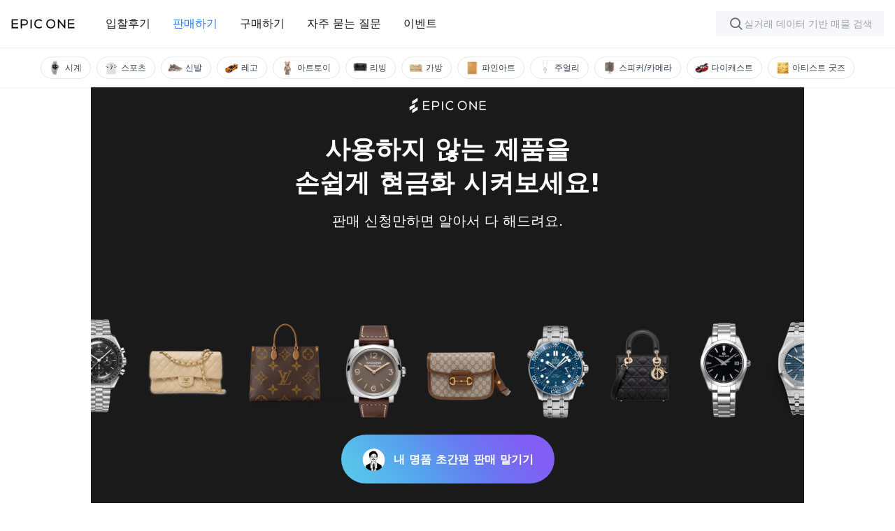

--- FILE ---
content_type: text/html; charset=utf-8
request_url: https://www.epicone.co.kr/sell/search/%EC%83%A4%EB%84%AC-%EB%B9%88%ED%8B%B0%EC%A7%80-%EB%B0%B1-%EC%8B%A4%EB%B2%84-%ED%95%98%EB%93%9C%EC%9B%A8%EC%96%B4
body_size: 8633
content:
<!DOCTYPE html><html lang="ko"><head><link rel="icon" href="/favicon.ico"/><title>샤넬 빈티지 백 실버 하드웨어 판매 - 에픽원</title><meta charSet="utf-8"/><meta name="viewport" content="width=device-width, initial-scale=1.0, user-scalable=no, maximum-scale=1.0, minimum-scale=1.0"/><meta name="title" content="샤넬 빈티지 백 실버 하드웨어 판매 - 에픽원"/><meta name="image" content="/images/meta_image.png"/><meta name="description" content="샤넬 빈티지 백 실버 하드웨어 판매, 안전하고 간편하게! 하이엔드 거래 플랫폼"/><meta name="keywords" content="샤넬 빈티지 백 실버 하드웨어 판매, 샤넬 빈티지 백 실버 하드웨어 시세, 샤넬 빈티지 백 실버 하드웨어 매입, 샤넬 빈티지 백 실버 하드웨어 견적"/><meta name="author" content="에픽코퍼레이션"/><meta property="og:title" content="샤넬 빈티지 백 실버 하드웨어 판매 - 에픽원"/><meta property="og:image" content="/images/meta_image.png"/><meta property="og:description" content="샤넬 빈티지 백 실버 하드웨어 판매, 안전하고 간편하게! 하이엔드 거래 플랫폼"/><meta property="og:url" content="https://www.epicone.co.kr"/><meta property="og:type" content="website"/><meta property="og:site_name" content="에픽원"/><meta name="naver-site-verification" content="74132f5e9e44ade2580cdf794eacccdaed90c374"/><link rel="shortcut icon" href="/images/favicon.png"/><link rel="canonical" href="https://www.epicone.co.kr/sell/search/%EC%83%A4%EB%84%AC-%EB%B9%88%ED%8B%B0%EC%A7%80-%EB%B0%B1-%EC%8B%A4%EB%B2%84-%ED%95%98%EB%93%9C%EC%9B%A8%EC%96%B4"/><link rel="stylesheet" as="style" crossorigin="anonymous" href="https://cdn.jsdelivr.net/gh/orioncactus/pretendard@v1.3.9/dist/web/static/pretendard.min.css"/><meta name="next-head-count" content="19"/><link rel="preload" href="/_next/static/css/8afa6ca9973adf0a.css" as="style"/><link rel="stylesheet" href="/_next/static/css/8afa6ca9973adf0a.css" data-n-g=""/><noscript data-n-css=""></noscript><script defer="" nomodule="" src="/_next/static/chunks/polyfills-42372ed130431b0a.js"></script><script src="/_next/static/chunks/webpack-ab531dd10528c9fc.js" defer=""></script><script src="/_next/static/chunks/framework-d23308dc977b58a7.js" defer=""></script><script src="/_next/static/chunks/main-907a84b8eb7adaeb.js" defer=""></script><script src="/_next/static/chunks/pages/_app-e1ae563739d24c3a.js" defer=""></script><script src="/_next/static/chunks/7a7c95a0-ae8919fb01e7a42b.js" defer=""></script><script src="/_next/static/chunks/656-5e0152014b444c27.js" defer=""></script><script src="/_next/static/chunks/7237-4ec5d654d7c4c972.js" defer=""></script><script src="/_next/static/chunks/5014-2a8c4420dd1c97e7.js" defer=""></script><script src="/_next/static/chunks/8547-54c80e025d888303.js" defer=""></script><script src="/_next/static/chunks/pages/sell/%5B%5B...slug%5D%5D-8ccad52e2dc253ff.js" defer=""></script><script src="/_next/static/au1LQmaENX6i4OVS00Cwk/_buildManifest.js" defer=""></script><script src="/_next/static/au1LQmaENX6i4OVS00Cwk/_ssgManifest.js" defer=""></script><style id="__jsx-b63628d9fe640347">.lottie-container.jsx-b63628d9fe640347{height:70vw;max-height:400px;min-height:280px}.lottie-wrapper.jsx-b63628d9fe640347{-webkit-transform:scale(1);-moz-transform:scale(1);-ms-transform:scale(1);-o-transform:scale(1);transform:scale(1);-webkit-transform-origin:center center;-moz-transform-origin:center center;-ms-transform-origin:center center;-o-transform-origin:center center;transform-origin:center center}.lottie-player.jsx-b63628d9fe640347{width:100%;height:100%}@media(max-width:768px){.lottie-wrapper.jsx-b63628d9fe640347{-webkit-transform:scale(3);-moz-transform:scale(3);-ms-transform:scale(3);-o-transform:scale(3);transform:scale(3)}}</style></head><body><div id="__next"><div class=""><header class="font-pretendard fixed z-50 hidden w-full bg-white md:block"><nav class="m-auto max-w-screen-xl"><div class="mx-auto flex flex-wrap items-center justify-between p-4"><div class="flex"><div class="mr-5 pt-[4px]"><a href="/" class="flex h-[16px] w-[115px] items-center space-x-3 pr-6"><img src="/logo.svg" class=" h-8" alt="Epicone Logo"/></a></div><ul class="mt-4 flex flex-col rounded-lg p-4 font-medium md:mt-0 md:flex-row md:space-x-8 md:border-0 md:bg-white md:p-0"><li><a class="block rounded md:p-0  text-primary-black" href="/review-0730">입찰후기</a></li><li><a class="block rounded md:p-0  text-primary-black" href="/sell/items">판매하기</a></li><li><a class="block rounded md:p-0  text-primary-black" href="/buy/items">구매하기</a></li><li><a class="block rounded md:p-0  text-primary-black" href="/help/faq">자주 묻는 질문</a></li><li><a class="block rounded md:p-0  text-primary-black" href="/event?tab=1">이벤트</a></li></ul></div><div><div class="flex md:order-2"><button type="button" data-collapse-toggle="navbar-search" aria-controls="navbar-search" aria-expanded="false" class="rounded-lg p-2.5 text-sm text-gray-500 hover:bg-gray-100 focus:outline-none focus:ring-4 focus:ring-gray-200 md:hidden"><svg class="h-5 w-5" aria-hidden="true" xmlns="http://www.w3.org/2000/svg" fill="none" viewBox="0 0 20 20"><path stroke="currentColor" stroke-linecap="round" stroke-linejoin="round" stroke-width="2" d="m19 19-4-4m0-7A7 7 0 1 1 1 8a7 7 0 0 1 14 0Z"></path></svg><span class="sr-only">Search</span></button><div class="relative hidden w-[240px] md:block"><div class="pointer-events-none absolute inset-y-0 left-2 start-0 flex items-center ps-3"><img src="/icon/search.svg"/></div><input type="text" id="search-navbar" class="block w-full bg-[#F7F7F9] p-2 pl-[35px] ps-10 text-sm text-primary-black focus:border-black focus:ring-black" placeholder="실거래 데이터 기반 매물 검색" value=""/></div></div><div class="hidden w-full items-center justify-between md:order-1 md:flex md:w-auto" id="navbar-search"><div class="relative mt-3 w-[240px] md:hidden"><div class="pointer-events-none absolute inset-y-0 left-2 start-0 flex items-center ps-3"><img src="/icon/search.svg"/></div><input type="search" id="search-navbar" class="block w-full bg-[#F7F7F9] p-2 pl-[35px] ps-10 text-sm text-primary-black focus:border-black focus:ring-black" placeholder="실거래 데이터 기반 매물 검색" value=""/></div></div></div></div></nav><svg width="100%" height="1px" viewBox="0 0 100% 2" fill="none" xmlns="http://www.w3.org/2000/svg" class="self-stretch" preserveAspectRatio="xMidYMid meet"><line y1="1" x2="100%" y2="1" stroke="#E8EAEC"></line></svg><div class="w-full bg-white shadow-sm"><div class="mx-auto max-w-screen-xl"><div class="flex justify-center overflow-x-auto px-4 py-3 scrollbar-hide"><button class="mr-2 flex h-8 flex-shrink-0 items-center whitespace-nowrap rounded-full border bg-white py-1.5 pl-2 pr-3 transition-colors last:mr-0 border-gray-200 hover:bg-gray-50"><img src="/icon/categories/watch.png" alt="시계" class="mr-[2px] h-6 w-6 flex-shrink-0"/><span class="text-xs font-medium text-gray-700">시계</span></button><button class="mr-2 flex h-8 flex-shrink-0 items-center whitespace-nowrap rounded-full border bg-white py-1.5 pl-2 pr-3 transition-colors last:mr-0 border-gray-200 hover:bg-gray-50"><img src="/icon/categories/sports.png" alt="스포츠" class="mr-[2px] h-6 w-6 flex-shrink-0"/><span class="text-xs font-medium text-gray-700">스포츠</span></button><button class="mr-2 flex h-8 flex-shrink-0 items-center whitespace-nowrap rounded-full border bg-white py-1.5 pl-2 pr-3 transition-colors last:mr-0 border-gray-200 hover:bg-gray-50"><img src="/icon/categories/shoes.png" alt="신발" class="mr-[2px] h-6 w-6 flex-shrink-0"/><span class="text-xs font-medium text-gray-700">신발</span></button><button class="mr-2 flex h-8 flex-shrink-0 items-center whitespace-nowrap rounded-full border bg-white py-1.5 pl-2 pr-3 transition-colors last:mr-0 border-gray-200 hover:bg-gray-50"><img src="/icon/categories/lego.png" alt="레고" class="mr-[2px] h-6 w-6 flex-shrink-0"/><span class="text-xs font-medium text-gray-700">레고</span></button><button class="mr-2 flex h-8 flex-shrink-0 items-center whitespace-nowrap rounded-full border bg-white py-1.5 pl-2 pr-3 transition-colors last:mr-0 border-gray-200 hover:bg-gray-50"><img src="/icon/categories/art_toy.png" alt="아트토이" class="mr-[2px] h-6 w-6 flex-shrink-0"/><span class="text-xs font-medium text-gray-700">아트토이</span></button><button class="mr-2 flex h-8 flex-shrink-0 items-center whitespace-nowrap rounded-full border bg-white py-1.5 pl-2 pr-3 transition-colors last:mr-0 border-gray-200 hover:bg-gray-50"><img src="/icon/categories/living.png" alt="리빙" class="mr-[2px] h-6 w-6 flex-shrink-0"/><span class="text-xs font-medium text-gray-700">리빙</span></button><button class="mr-2 flex h-8 flex-shrink-0 items-center whitespace-nowrap rounded-full border bg-white py-1.5 pl-2 pr-3 transition-colors last:mr-0 border-gray-200 hover:bg-gray-50"><img src="/icon/categories/bag.png" alt="가방" class="mr-[2px] h-6 w-6 flex-shrink-0"/><span class="text-xs font-medium text-gray-700">가방</span></button><button class="mr-2 flex h-8 flex-shrink-0 items-center whitespace-nowrap rounded-full border bg-white py-1.5 pl-2 pr-3 transition-colors last:mr-0 border-gray-200 hover:bg-gray-50"><img src="/icon/categories/fine_art.png" alt="파인아트" class="mr-[2px] h-6 w-6 flex-shrink-0"/><span class="text-xs font-medium text-gray-700">파인아트</span></button><button class="mr-2 flex h-8 flex-shrink-0 items-center whitespace-nowrap rounded-full border bg-white py-1.5 pl-2 pr-3 transition-colors last:mr-0 border-gray-200 hover:bg-gray-50"><img src="/icon/categories/jewelry.png" alt="주얼리" class="mr-[2px] h-6 w-6 flex-shrink-0"/><span class="text-xs font-medium text-gray-700">주얼리</span></button><button class="mr-2 flex h-8 flex-shrink-0 items-center whitespace-nowrap rounded-full border bg-white py-1.5 pl-2 pr-3 transition-colors last:mr-0 border-gray-200 hover:bg-gray-50"><img src="/icon/categories/speaker.png" alt="스피커/카메라" class="mr-[2px] h-6 w-6 flex-shrink-0"/><span class="text-xs font-medium text-gray-700">스피커/카메라</span></button><button class="mr-2 flex h-8 flex-shrink-0 items-center whitespace-nowrap rounded-full border bg-white py-1.5 pl-2 pr-3 transition-colors last:mr-0 border-gray-200 hover:bg-gray-50"><img src="/icon/categories/diecast.png" alt="다이캐스트" class="mr-[2px] h-6 w-6 flex-shrink-0"/><span class="text-xs font-medium text-gray-700">다이캐스트</span></button><button class="mr-2 flex h-8 flex-shrink-0 items-center whitespace-nowrap rounded-full border bg-white py-1.5 pl-2 pr-3 transition-colors last:mr-0 border-gray-200 hover:bg-gray-50"><img src="/icon/categories/artist_goods.png" alt="아티스트 굿즈" class="mr-[2px] h-6 w-6 flex-shrink-0"/><span class="text-xs font-medium text-gray-700">아티스트 굿즈</span></button></div></div></div></header><header class="font-pretendard w-full bg-white md:hidden "><div class="flex items-center justify-between bg-[#F2F6FA] px-[16px] py-[13px] animate-slide-down"><div class="flex gap-[6px]"><img src="/icon/close_line_gray.svg"/><img src="/icon/logo_app.svg"/><div class="text-[13px] font-medium text-[#000000]">하이엔드 라이프스타일 플랫폼, 에픽원<div class="font-normal text-[#646B76]">앱을 통해 더 간편하게 거래해보세요</div></div></div><button type="button" class="h-[30px] rounded-full bg-[#267BFF] px-[9px] text-[12.7px] font-medium text-[#FFFFFF]">열기</button></div><nav class="m-auto w-full max-w-screen-xl bg-white"><div class="mx-auto flex flex-wrap items-center justify-between py-[10px] pl-[16px] pr-[6px]"><div class="flex"><div class="mr-5 pt-[4px]"><a href="/" class="flex h-[16px] w-[115px] items-center space-x-3 pr-6"><img src="/logo.svg" class=" h-8" alt="Epicone Logo"/></a></div></div><div><div class="flex"><div><img src="/icon/search_header.svg"/></div><div><img src="/icon/menu.svg"/></div></div></div></div></nav><svg width="100%" height="1px" viewBox="0 0 100% 2" fill="none" xmlns="http://www.w3.org/2000/svg" class="self-stretch" preserveAspectRatio="xMidYMid meet"><line y1="1" x2="100%" y2="1" stroke="#E8EAEC"></line></svg></header></div><main class="font-pretendard mx-auto max-w-[1020px]"><section class="flex w-full flex-col items-center justify-center bg-[#1a1a1a] pb-10 text-white md:h-screen max-md:pt-20"><div class="text-center"><div class="flex justify-center"><img src="/images/sell/main-sec-logo.png" alt="Epic One" width="110" class="mb-8"/></div><h1 class="mb-2 text-2xl font-bold md:text-4xl">사용하지 않는 제품을</h1><h1 class="mb-5 text-2xl font-bold md:text-4xl">손쉽게 현금화 시켜보세요!</h1><p class="text-lg md:text-xl">판매 신청만하면 알아서 다 해드려요.</p></div><div class="jsx-b63628d9fe640347 flex h-auto w-full justify-center overflow-hidden"><div class="jsx-b63628d9fe640347 lottie-container flex h-auto w-full justify-center overflow-hidden"><div class="jsx-b63628d9fe640347 lottie-wrapper h-full w-full"><lottie-player src="/images/sell/main-sec-ani.json" background="transparent" speed="1" loop="true" autoplay="true" className="jsx-b63628d9fe640347 lottie-player"></lottie-player></div></div></div><button class="w-full max-w-[320px] rounded-full bg-blue-500 px-4 py-4 text-lg text-white md:text-xl">1분만에 간편판매</button></section><section class="max-w-[1020px] bg-[#F2F6FA] py-10"><div class="container mx-auto"><div class="flex flex-col items-center"><div class="mb-4 w-full max-w-[320px] md:max-w-[500px]"><img src="/images/sell/content_t1_1.png" alt="" class="w-full"/></div><div class="mb-4 w-full max-w-[320px] md:max-w-[500px]"><img src="/images/sell/content_t1_2.png" alt="" class="w-full"/></div><div class="mb-4 w-full max-w-[320px] md:max-w-[500px]"><img src="/images/sell/content_t1_3.png" alt="" class="w-full"/></div><div class="mb-8 ml-3 mt-5 w-full max-w-[310px] md:max-w-[480px]"><img src="/images/sell/content_t1_4.png" alt="" class="w-full"/></div></div></div></section><section class="bg-[#FFFFFF] py-10"><div class="container mx-auto"><div class="flex flex-col items-center"><div class="mb-8 w-full max-w-[344px] md:max-w-[500px]"><img src="/images/sell/content_t1_5.png" alt="" class="w-full"/><div class="w-100 mt-8 h-[1px] bg-[#F1F3F4]"></div></div><div class="mb-8 w-full max-w-[344px] text-lg md:max-w-[500px]"><div class="font-bold text-[#282A2E]">판매 후기를 확인해보세요</div></div><div class="mb-8 w-full overflow-hidden md:mx-auto md:max-w-[340px] md:max-w-[500px]"><div class="-mx-4 overflow-x-auto pb-4 md:mx-0"><div class="ml-10 flex w-max md:ml-0"><img src="/images/sell/content_t1_6_reviews.png" alt="User reviews" class="h-[400px] w-auto max-w-none"/></div></div><div class="w-100 mb-2 mt-6 h-[1px] bg-[#F1F3F4]"></div></div><div class="mb-8 w-full max-w-[344px] md:max-w-[500px]"><img src="/images/sell/content_t1_7.png" alt="" class="w-full"/></div></div></div></section><section class="bg-[#000] py-16 md:py-24"><div class="container mx-auto"><div class="flex flex-col items-center"><div class="mb-10 flex items-center justify-center"><img src="/images/sell/motion_logo.gif" alt="" class="w-[22%]"/></div><div class="max-w-[290px] md:max-w-[340px] md:max-w-[500px]"><img src="/images/sell/content_t1_8.png" alt="" class="w-100"/></div></div></div></section><section class="pl-[16px]  pt-[50px] md:pt-[120px]"><div class="relative flex flex-col items-center justify-center gap-[3px] md:gap-[15px]"><p class="text-[26px] font-bold text-[#10131a] md:text-[40px]">지금 간편 판매하고 혜택받기</p><p class="text-[15px] font-normal text-[#414D6B] md:text-[20px]">판매가능 상 총 120,000개</p></div><div class="mb-[20px] mt-[40px] md:my-[60px]"><div class=" flex items-center justify-center gap-2.5 text-[12px] md:text-[15px]"><p class="mb-0 whitespace-nowrap text-center text-[14px] font-medium text-[#10131a] md:mb-[10px] md:text-left md:text-[15px]">인기 검색어</p><div class="flex items-center gap-[5px] overflow-x-auto pr-[10px] scrollbar-hide md:gap-2.5 md:pr-0"><div class="flex h-[30px] cursor-pointer items-center justify-start whitespace-nowrap rounded-[50px] border border-[#dddfe2] bg-[#f2f6fa] px-[10px] py-[4px] md:h-[42px] md:px-[15px] md:py-[10px]"><p class="text-left font-medium text-[#16181b]">IWC</p></div><div class="flex h-[30px] cursor-pointer items-center justify-start whitespace-nowrap rounded-[50px] border border-[#dddfe2] bg-[#f2f6fa] px-[10px] py-[4px] md:h-[42px] md:px-[15px] md:py-[10px]"><p class="text-left font-medium text-[#16181b]">데이저스트</p></div><div class="flex h-[30px] cursor-pointer items-center justify-start whitespace-nowrap rounded-[50px] border border-[#dddfe2] bg-[#f2f6fa] px-[10px] py-[4px] md:h-[42px] md:px-[15px] md:py-[10px]"><p class="text-left font-medium text-[#16181b]">샤넬</p></div><div class="flex h-[30px] cursor-pointer items-center justify-start whitespace-nowrap rounded-[50px] border border-[#dddfe2] bg-[#f2f6fa] px-[10px] py-[4px] md:h-[42px] md:px-[15px] md:py-[10px]"><p class="text-left font-medium text-[#16181b]">에르메스</p></div></div></div></div><div class="mb-[40px] pr-[16px] md:mb-[30px] md:mt-[60px]"><div class="mb-[60px] flex justify-center text-[14px] md:text-[18px]"><input class="relative flex h-[48px] w-[280px] appearance-none items-center justify-start gap-1.5 rounded-none md:h-[62px] md:w-[530px] bg-[#F2F6FA] px-5" type="text" id="search-navbar" placeholder="실거래 가격 기반 1,283,457개의 매물 검색" value="샤넬 빈티지 백 실버 하드웨어"/><div class="relative flex h-[48px] min-w-[60px] cursor-pointer items-center justify-center gap-1.5 bg-[#267bff] p-[10px] md:h-[62px] md:p-[20px]"><p class="text-left font-medium text-white">검색</p></div></div></div></section><section class="mb-[50px] px-[16px]"><div class="font-pretendard"><div class="mx-auto mb-[20px] flex max-w-screen-lg pr-[-16px]"></div><div class="mx-auto mb-[20px] flex max-w-screen-lg"><p class="text-center text-[16px] font-bold text-[#10131a] md:text-[24px]">판매가능 모델</p></div><div class="mx-auto mb-[20px] mt-[100px] max-w-screen-lg text-center"><img class="mx-auto" src="/icon/exclamation_circle.svg"/><p class="my-[8px] text-center text-[18px] font-semibold text-[#282A2E]">검색 결과가 없습니다.</p><ul class="w-[100%] list-inside list-disc space-y-1 text-[15px] font-normal text-[#A1A6AE]"><li>단어의 철자가 명확한지 확인 해보세요</li><li>검색어의 띄어쓰기를 다르게 해보세요</li><li>보다 일반적인 검색어로 검색해 보세요</li></ul></div></div></section><div id="sell-btn1" class="fixed bottom-7 left-0 right-0 z-30 m-auto flex cursor-pointer items-center justify-center text-center max-xs:w-[94%]"><div class="inline-block h-[60px] rounded-[100px] px-[30px] py-[15px] md:h-[70px] md:py-[20px]" style="background-image:linear-gradient(231.16deg, rgb(130, 94, 245) 14.42%, rgb(103, 123, 241) 40.28%, rgb(86, 162, 237) 64.51%, rgb(89, 195, 235) 91.17%)"><img class="inline-block" src="/images/sell_avatar.svg" alt="1분만에 내 명품 판매하기"/><p class="ml-3 inline-block text-[16px] font-bold text-white max-xs:text-[14px]">내 명품 초간편 판매 맡기기</p></div></div></main><footer class="font-pretendard flex w-full flex-col bg-[#16181B] px-[16px] md:px-0 "><div class="flex w-full items-start justify-center gap-[260px] bg-[#16181B] px-[20px]  "><div class="hidden w-full max-w-[900px] items-center justify-center py-11 md:flex"><img src="/images/land/app/qr_footer.png" class="h-[132px] w-[107px]"/></div></div><div class="m-auto flex w-full max-w-[900px] flex-col-reverse justify-between py-10 pl-[10px] md:flex-row md:items-center md:pt-1"><div><div class="mb-2 block text-left text-[12px] text-[#656565] md:text-[13px]">(주)에픽코퍼레이션 대표 김사랑</div><div class="mb-2 block text-left text-[12px] text-[#656565] md:text-[13px]">서울 성동구 광나루로 176, 6층 에픽코퍼레이션</div><div class="mb-2 block text-left text-[12px] text-[#656565] md:text-[13px]">사업자 등록번호 481-87-02829</div><div class="mb-2 block text-left text-[12px] text-[#656565] md:text-[13px]">통신판매업신고 제 2022-서울성동-02205 호</div><div class="mb-2 flex text-left text-[12px] text-[#656565] md:text-[13px]"><a href="https://epiccorp.notion.site/5ba70b969ba6450c8b2736b928f18d36" target="_blank">이용약관</a>  |  <a href="https://epiccorp.notion.site/8670709b401a4d20a4354c09a3045c9a" target="_blank">개인정보취급방침</a>  |  <a>official@epiccorp.io</a></div><div class="mt-8 pb-[100px] text-left text-[13px] text-[#656565] md:pb-0">EPIC Corporation Inc. All right reserved.</div></div><div class="hidden md:block"><img class="md:mt-[-40px]" src="/images/footer_logo.svg" alt=""/></div></div></footer></div><script id="__NEXT_DATA__" type="application/json">{"props":{"pageProps":{"isSearchPage":true,"searchTerm":"샤넬 빈티지 백 실버 하드웨어","pageData":{"brands":[{"__typename":"brands","name_kr":"무라카미 타카시"},{"__typename":"brands","name_kr":"롤렉스"},{"__typename":"brands","name_kr":"태그호이어"},{"__typename":"brands","name_kr":"IWC"},{"__typename":"brands","name_kr":"디올"},{"__typename":"brands","name_kr":"바쉐론 콘스탄틴"},{"__typename":"brands","name_kr":"오데마 피게"},{"__typename":"brands","name_kr":"셀린느"},{"__typename":"brands","name_kr":"위블로"},{"__typename":"brands","name_kr":"리차드밀"},{"__typename":"brands","name_kr":"파네라이"},{"__typename":"brands","name_kr":"허먼 밀러"},{"__typename":"brands","name_kr":"아르떼미떼"},{"__typename":"brands","name_kr":"발렌시아가"},{"__typename":"brands","name_kr":"베르판"},{"__typename":"brands","name_kr":"이우환"},{"__typename":"brands","name_kr":"레고"},{"__typename":"brands","name_kr":"싸인볼"},{"__typename":"brands","name_kr":"포스카리니"},{"__typename":"brands","name_kr":"김창열"},{"__typename":"brands","name_kr":"칼 한센 앤 손"},{"__typename":"brands","name_kr":"비트라"},{"__typename":"brands","name_kr":"블랑팡"},{"__typename":"brands","name_kr":"예거 르쿨트르 "},{"__typename":"brands","name_kr":"놀"},{"__typename":"brands","name_kr":"뮤토"},{"__typename":"brands","name_kr":"루이스폴센"},{"__typename":"brands","name_kr":"프리츠 한센"},{"__typename":"brands","name_kr":"헤이"},{"__typename":"brands","name_kr":"아르텍"},{"__typename":"brands","name_kr":"몰테니"},{"__typename":"brands","name_kr":"텍타"},{"__typename":"brands","name_kr":"비라인"},{"__typename":"brands","name_kr":"더로우"},{"__typename":"brands","name_kr":"끌로에"},{"__typename":"brands","name_kr":"프라다"},{"__typename":"brands","name_kr":"고야드"},{"__typename":"brands","name_kr":"메종 마르지엘라"},{"__typename":"brands","name_kr":"파텍필립"},{"__typename":"brands","name_kr":"랑에운트죄네"},{"__typename":"brands","name_kr":"프랭크뮬러"},{"__typename":"brands","name_kr":"브레게"},{"__typename":"brands","name_kr":"리네로제"},{"__typename":"brands","name_kr":"반클리프 아펠"},{"__typename":"brands","name_kr":"샤넬 워치"},{"__typename":"brands","name_kr":"가방"},{"__typename":"brands","name_kr":"피아제"},{"__typename":"brands","name_kr":"에르메스 워치"},{"__typename":"brands","name_kr":"K-POP 콜렉터블"},{"__typename":"brands","name_kr":"반클리프 아펠 주얼리"},{"__typename":"brands","name_kr":"에르메스 주얼리"},{"__typename":"brands","name_kr":"크롬하츠"},{"__typename":"brands","name_kr":"싸인"},{"__typename":"brands","name_kr":"데이식스"},{"__typename":"brands","name_kr":"L\u0026C 스탠달"},{"__typename":"brands","name_kr":"애드라"},{"__typename":"brands","name_kr":"무스타슈"},{"__typename":"brands","name_kr":"가리모쿠"},{"__typename":"brands","name_kr":"앤트레이디션"},{"__typename":"brands","name_kr":"그룬딕"},{"__typename":"brands","name_kr":"사인티켓"},{"__typename":"brands","name_kr":"야요이 쿠사마"},{"__typename":"brands","name_kr":"세븐틴"},{"__typename":"brands","name_kr":"축구화"},{"__typename":"brands","name_kr":"브릭링크"},{"__typename":"brands","name_kr":"살로몬"},{"__typename":"brands","name_kr":"캐논"},{"__typename":"brands","name_kr":"아트토이"},{"__typename":"brands","name_kr":"주얼리"},{"__typename":"brands","name_kr":"베어브릭"},{"__typename":"brands","name_kr":"리빙"},{"__typename":"brands","name_kr":"샤넬 주얼리"},{"__typename":"brands","name_kr":"우국원"},{"__typename":"brands","name_kr":"투모로우바이투게더"},{"__typename":"brands","name_kr":"에르메스"},{"__typename":"brands","name_kr":"까르띠에"},{"__typename":"brands","name_kr":"샤넬"},{"__typename":"brands","name_kr":"오메가"},{"__typename":"brands","name_kr":"튜더"},{"__typename":"brands","name_kr":"온러닝"},{"__typename":"brands","name_kr":"뉴진스"},{"__typename":"brands","name_kr":"세이코"},{"__typename":"brands","name_kr":"오프화이트 스니커즈"},{"__typename":"brands","name_kr":"스포츠"},{"__typename":"brands","name_kr":"베어브릭"},{"__typename":"brands","name_kr":"소니"},{"__typename":"brands","name_kr":"파인아트"},{"__typename":"brands","name_kr":"시계"},{"__typename":"brands","name_kr":"레고"},{"__typename":"brands","name_kr":"플레이브"},{"__typename":"brands","name_kr":"싸인 저지"},{"__typename":"brands","name_kr":"이세이미야케"},{"__typename":"brands","name_kr":"오프화이트"},{"__typename":"brands","name_kr":"바오바오"},{"__typename":"brands","name_kr":"루이비통"},{"__typename":"brands","name_kr":"블랙핑크"},{"__typename":"brands","name_kr":"카우스"},{"__typename":"brands","name_kr":"티파니앤코"},{"__typename":"brands","name_kr":"부쉐론"},{"__typename":"brands","name_kr":"문형태"},{"__typename":"brands","name_kr":"나이키"},{"__typename":"brands","name_kr":"알렉산더 맥퀸"},{"__typename":"brands","name_kr":"라이카"},{"__typename":"brands","name_kr":"구비"},{"__typename":"brands","name_kr":"야구 용품"},{"__typename":"brands","name_kr":"보컨셉"},{"__typename":"brands","name_kr":"폴트로노바"},{"__typename":"brands","name_kr":"마지스"},{"__typename":"brands","name_kr":"모로소"},{"__typename":"brands","name_kr":"까시나"},{"__typename":"brands","name_kr":"까르띠에 주얼리"},{"__typename":"brands","name_kr":"발렌시아가"},{"__typename":"brands","name_kr":"쇼메"},{"__typename":"brands","name_kr":"이배"},{"__typename":"brands","name_kr":"톰 삭스"},{"__typename":"brands","name_kr":"타케루 아마노"},{"__typename":"brands","name_kr":"김선우"},{"__typename":"brands","name_kr":"김환기"},{"__typename":"brands","name_kr":"최영욱"},{"__typename":"brands","name_kr":"박서보"},{"__typename":"brands","name_kr":"아디다스"},{"__typename":"brands","name_kr":"조던"},{"__typename":"brands","name_kr":"후지필름"},{"__typename":"brands","name_kr":"방탄소년단"},{"__typename":"brands","name_kr":"로로 피아나"},{"__typename":"brands","name_kr":"쇼파드"},{"__typename":"brands","name_kr":"불가리"},{"__typename":"brands","name_kr":"장마리아"},{"__typename":"brands","name_kr":"기타"},{"__typename":"brands","name_kr":"이지"},{"__typename":"brands","name_kr":"니콘"},{"__typename":"brands","name_kr":"뉴발란스"},{"__typename":"brands","name_kr":"스포츠 카드"},{"__typename":"brands","name_kr":"플로스"},{"__typename":"brands","name_kr":"마르티 넬리 루체"},{"__typename":"brands","name_kr":"Usm haller"},{"__typename":"brands","name_kr":"하우"},{"__typename":"brands","name_kr":"아노니마 카스텔리"},{"__typename":"brands","name_kr":"카르텔"},{"__typename":"brands","name_kr":"풀포"},{"__typename":"brands","name_kr":"앤디 워홀"},{"__typename":"brands","name_kr":"페르몹"},{"__typename":"brands","name_kr":"피피뫼블러"},{"__typename":"brands","name_kr":"알리아스"},{"__typename":"brands","name_kr":"데살토"},{"__typename":"brands","name_kr":"프레데리시아"},{"__typename":"brands","name_kr":"셀레티"},{"__typename":"brands","name_kr":"드리아데"},{"__typename":"brands","name_kr":"펌리빙"},{"__typename":"brands","name_kr":"무라카미타카시"},{"__typename":"brands","name_kr":"디올 스니커즈"},{"__typename":"brands","name_kr":"버버리"},{"__typename":"brands","name_kr":"에르메스 리빙"},{"__typename":"brands","name_kr":"제니스"},{"__typename":"brands","name_kr":"라도"},{"__typename":"brands","name_kr":"론진"},{"__typename":"brands","name_kr":"프레드릭 콘스탄틴"},{"__typename":"brands","name_kr":"미도"},{"__typename":"brands","name_kr":"오리스"},{"__typename":"brands","name_kr":"티쏘"},{"__typename":"brands","name_kr":"로에베"},{"__typename":"brands","name_kr":"발렌티노"},{"__typename":"brands","name_kr":"모스키노"},{"__typename":"brands","name_kr":"파나소닉"},{"__typename":"brands","name_kr":"지드래곤"},{"__typename":"brands","name_kr":"축구용품"},{"__typename":"brands","name_kr":"카메라"},{"__typename":"brands","name_kr":"스니커즈"},{"__typename":"brands","name_kr":"구찌"},{"__typename":"brands","name_kr":"브라이틀링"},{"__typename":"brands","name_kr":"보테가베네타"},{"__typename":"brands","name_kr":"지방시"},{"__typename":"brands","name_kr":"르메르"},{"__typename":"brands","name_kr":"생로랑"},{"__typename":"brands","name_kr":"펜디"},{"__typename":"brands","name_kr":"미우미우"},{"__typename":"brands","name_kr":"톰브라운"},{"__typename":"brands","name_kr":"그랜드 세이코"},{"__typename":"brands","name_kr":"구찌 스니커즈"},{"__typename":"brands","name_kr":"심문섭"},{"__typename":"brands","name_kr":"기타"},{"__typename":"brands","name_kr":"발렌시아가 스니커즈"},{"__typename":"brands","name_kr":"에스파"},{"__typename":"brands","name_kr":"아이브"},{"__typename":"brands","name_kr":"스트레이키즈"}]},"page":1,"breadcrumbs":[{"label":"홈","href":"/"},{"label":"초간편 판매","href":"/sell/items"},{"label":"샤넬-빈티지-백-실버-하드웨어","href":"/sell/search/샤넬-빈티지-백-실버-하드웨어"}]},"__N_SSP":true},"page":"/sell/[[...slug]]","query":{"slug":["search","샤넬-빈티지-백-실버-하드웨어"]},"buildId":"au1LQmaENX6i4OVS00Cwk","isFallback":false,"isExperimentalCompile":false,"gssp":true,"scriptLoader":[]}</script><script type="text/javascript" src="//wcs.naver.net/wcslog.js"></script><script>if(!wcs_add) var wcs_add = {};
            wcs_add["wa"] = "s_49d2bd3fd80e";
            if (!_nasa) var _nasa={};
            if (window.wcs) {
            wcs.inflow();
            wcs_do(_nasa);
            };</script><script type="text/javascript" src="https://dnh523js9661q.cloudfront.net/apis/apTracker.v3.js?v=0413"></script><script>(function(w,d,s,l,i){w[l]=w[l]||[];w[l].push({'gtm.start':
            new Date().getTime(),event:'gtm.js'});var f=d.getElementsByTagName(s)[0],
            j=d.createElement(s),dl=l!='dataLayer'?'&l='+l:'';j.async=true;j.src=
            'https://www.googletagmanager.com/gtm.js?id='+i+dl;f.parentNode.insertBefore(j,f);
            })(window,document,'script','dataLayer','GTM-T8W5T757');</script><script>!function(f,b,e,v,n,t,s)
            {if(f.fbq)return;n=f.fbq=function(){n.callMethod?
            n.callMethod.apply(n,arguments):n.queue.push(arguments)};
            if(!f._fbq)f._fbq=n;n.push=n;n.loaded=!0;n.version='2.0';
            n.queue=[];t=b.createElement(e);t.async=!0;
            t.src=v;s=b.getElementsByTagName(e)[0];
            s.parentNode.insertBefore(t,s)}(window, document,'script',
            'https://connect.facebook.net/en_US/fbevents.js');
            fbq('init', '854775845804810');
            fbq('track', 'PageView');</script><script>!function(f,b,e,v,n,t,s)
            {if(f.fbq)return;n=f.fbq=function(){n.callMethod?
            n.callMethod.apply(n,arguments):n.queue.push(arguments)};
            if(!f._fbq)f._fbq=n;n.push=n;n.loaded=!0;n.version='2.0';
            n.queue=[];t=b.createElement(e);t.async=!0;
            t.src=v;s=b.getElementsByTagName(e)[0];
            s.parentNode.insertBefore(t,s)}(window, document,'script',
            'https://connect.facebook.net/en_US/fbevents.js');
            fbq('init', '213108888415694');
            fbq('track', 'PageView');</script><noscript><iframe src="https://www.googletagmanager.com/ns.html?id=GTM-T8W5T757" height="0" width="0" style="display:none;visibility:hidden"></iframe></noscript><noscript><img height="1" width="1" style="display:none" src="https://www.facebook.com/tr?id=213108888415694&amp;ev=PageView&amp;noscript=1"/></noscript></body></html>

--- FILE ---
content_type: text/css; charset=utf-8
request_url: https://www.epicone.co.kr/_next/static/css/8afa6ca9973adf0a.css
body_size: 11725
content:
*,:after,:before{--tw-border-spacing-x:0;--tw-border-spacing-y:0;--tw-translate-x:0;--tw-translate-y:0;--tw-rotate:0;--tw-skew-x:0;--tw-skew-y:0;--tw-scale-x:1;--tw-scale-y:1;--tw-pan-x: ;--tw-pan-y: ;--tw-pinch-zoom: ;--tw-scroll-snap-strictness:proximity;--tw-gradient-from-position: ;--tw-gradient-via-position: ;--tw-gradient-to-position: ;--tw-ordinal: ;--tw-slashed-zero: ;--tw-numeric-figure: ;--tw-numeric-spacing: ;--tw-numeric-fraction: ;--tw-ring-inset: ;--tw-ring-offset-width:0px;--tw-ring-offset-color:#fff;--tw-ring-color:rgba(59,130,246,.5);--tw-ring-offset-shadow:0 0 #0000;--tw-ring-shadow:0 0 #0000;--tw-shadow:0 0 #0000;--tw-shadow-colored:0 0 #0000;--tw-blur: ;--tw-brightness: ;--tw-contrast: ;--tw-grayscale: ;--tw-hue-rotate: ;--tw-invert: ;--tw-saturate: ;--tw-sepia: ;--tw-drop-shadow: ;--tw-backdrop-blur: ;--tw-backdrop-brightness: ;--tw-backdrop-contrast: ;--tw-backdrop-grayscale: ;--tw-backdrop-hue-rotate: ;--tw-backdrop-invert: ;--tw-backdrop-opacity: ;--tw-backdrop-saturate: ;--tw-backdrop-sepia: ;--tw-contain-size: ;--tw-contain-layout: ;--tw-contain-paint: ;--tw-contain-style: }::backdrop{--tw-border-spacing-x:0;--tw-border-spacing-y:0;--tw-translate-x:0;--tw-translate-y:0;--tw-rotate:0;--tw-skew-x:0;--tw-skew-y:0;--tw-scale-x:1;--tw-scale-y:1;--tw-pan-x: ;--tw-pan-y: ;--tw-pinch-zoom: ;--tw-scroll-snap-strictness:proximity;--tw-gradient-from-position: ;--tw-gradient-via-position: ;--tw-gradient-to-position: ;--tw-ordinal: ;--tw-slashed-zero: ;--tw-numeric-figure: ;--tw-numeric-spacing: ;--tw-numeric-fraction: ;--tw-ring-inset: ;--tw-ring-offset-width:0px;--tw-ring-offset-color:#fff;--tw-ring-color:rgba(59,130,246,.5);--tw-ring-offset-shadow:0 0 #0000;--tw-ring-shadow:0 0 #0000;--tw-shadow:0 0 #0000;--tw-shadow-colored:0 0 #0000;--tw-blur: ;--tw-brightness: ;--tw-contrast: ;--tw-grayscale: ;--tw-hue-rotate: ;--tw-invert: ;--tw-saturate: ;--tw-sepia: ;--tw-drop-shadow: ;--tw-backdrop-blur: ;--tw-backdrop-brightness: ;--tw-backdrop-contrast: ;--tw-backdrop-grayscale: ;--tw-backdrop-hue-rotate: ;--tw-backdrop-invert: ;--tw-backdrop-opacity: ;--tw-backdrop-saturate: ;--tw-backdrop-sepia: ;--tw-contain-size: ;--tw-contain-layout: ;--tw-contain-paint: ;--tw-contain-style: }/*
! tailwindcss v3.4.16 | MIT License | https://tailwindcss.com
*/*,:after,:before{box-sizing:border-box;border:0 solid #e5e7eb}:after,:before{--tw-content:""}:host,html{line-height:1.5;-webkit-text-size-adjust:100%;-moz-tab-size:4;-o-tab-size:4;tab-size:4;font-family:ui-sans-serif,system-ui,sans-serif,Apple Color Emoji,Segoe UI Emoji,Segoe UI Symbol,Noto Color Emoji;font-feature-settings:normal;font-variation-settings:normal;-webkit-tap-highlight-color:transparent}body{margin:0;line-height:inherit}hr{height:0;color:inherit;border-top-width:1px}abbr:where([title]){-webkit-text-decoration:underline dotted;text-decoration:underline dotted}h1,h2,h3,h4,h5,h6{font-size:inherit;font-weight:inherit}a{color:inherit;text-decoration:inherit}b,strong{font-weight:bolder}code,kbd,pre,samp{font-family:ui-monospace,SFMono-Regular,Menlo,Monaco,Consolas,Liberation Mono,Courier New,monospace;font-feature-settings:normal;font-variation-settings:normal;font-size:1em}small{font-size:80%}sub,sup{font-size:75%;line-height:0;position:relative;vertical-align:baseline}sub{bottom:-.25em}sup{top:-.5em}table{text-indent:0;border-color:inherit;border-collapse:collapse}button,input,optgroup,select,textarea{font-family:inherit;font-feature-settings:inherit;font-variation-settings:inherit;font-size:100%;font-weight:inherit;line-height:inherit;letter-spacing:inherit;color:inherit;margin:0;padding:0}button,select{text-transform:none}button,input:where([type=button]),input:where([type=reset]),input:where([type=submit]){-webkit-appearance:button;background-color:transparent;background-image:none}:-moz-focusring{outline:auto}:-moz-ui-invalid{box-shadow:none}progress{vertical-align:baseline}::-webkit-inner-spin-button,::-webkit-outer-spin-button{height:auto}[type=search]{-webkit-appearance:textfield;outline-offset:-2px}::-webkit-search-decoration{-webkit-appearance:none}::-webkit-file-upload-button{-webkit-appearance:button;font:inherit}summary{display:list-item}blockquote,dd,dl,figure,h1,h2,h3,h4,h5,h6,hr,p,pre{margin:0}fieldset{margin:0}fieldset,legend{padding:0}menu,ol,ul{list-style:none;margin:0;padding:0}dialog{padding:0}textarea{resize:vertical}input::-moz-placeholder,textarea::-moz-placeholder{opacity:1;color:#9ca3af}input::placeholder,textarea::placeholder{opacity:1;color:#9ca3af}[role=button],button{cursor:pointer}:disabled{cursor:default}audio,canvas,embed,iframe,img,object,svg,video{display:block;vertical-align:middle}img,video{max-width:100%;height:auto}[hidden]:where(:not([hidden=until-found])){display:none}.container{width:100%}@media (min-width:640px){.container{max-width:640px}}@media (min-width:768px){.container{max-width:768px}}@media (min-width:1024px){.container{max-width:1024px}}@media (min-width:1280px){.container{max-width:1280px}}@media (min-width:1536px){.container{max-width:1536px}}.sr-only{position:absolute;width:1px;height:1px;padding:0;margin:-1px;overflow:hidden;clip:rect(0,0,0,0);white-space:nowrap;border-width:0}.pointer-events-none{pointer-events:none}.static{position:static}.fixed{position:fixed}.absolute{position:absolute}.relative{position:relative}.inset-0{inset:0}.inset-x-0{left:0;right:0}.inset-y-0{top:0;bottom:0}.bottom-0{bottom:0}.bottom-10{bottom:2.5rem}.bottom-48{bottom:12rem}.bottom-5{bottom:1.25rem}.bottom-7{bottom:1.75rem}.bottom-\[40px\]{bottom:40px}.bottom-\[50px\]{bottom:50px}.bottom-\[9\%\]{bottom:9%}.bottom-full{bottom:100%}.left-0{left:0}.left-2{left:.5rem}.left-3\.5{left:.875rem}.left-\[196\.25px\]{left:196.25px}.left-\[23\.57px\]{left:23.57px}.left-\[23\.97px\]{left:23.97px}.left-\[2px\]{left:2px}.left-\[5\%\]{left:5%}.left-\[6\.87px\]{left:6.87px}.right-0,.right-\[0\%\]{right:0}.right-\[16px\]{right:16px}.start-0{inset-inline-start:0}.top-0{top:0}.top-\[10px\]{top:10px}.top-\[114\.12px\]{top:114.12px}.top-\[17\.3px\]{top:17.3px}.top-\[2\.03px\]{top:2.03px}.top-\[21\.61px\]{top:21.61px}.top-\[24\.61px\]{top:24.61px}.top-\[4\.99px\]{top:4.99px}.top-\[52\.5px\]{top:52.5px}.z-0{z-index:0}.z-10{z-index:10}.z-20{z-index:20}.z-30{z-index:30}.z-50{z-index:50}.order-1{order:1}.order-2{order:2}.order-3{order:3}.m-\[10px\]{margin:10px}.m-\[5px\]{margin:5px}.m-auto{margin:auto}.-mx-4{margin-left:-1rem;margin-right:-1rem}.mx-1{margin-left:.25rem;margin-right:.25rem}.mx-2{margin-left:.5rem;margin-right:.5rem}.mx-4{margin-left:1rem;margin-right:1rem}.mx-5{margin-left:1.25rem;margin-right:1.25rem}.mx-\[16px\]{margin-left:16px;margin-right:16px}.mx-\[28px\]{margin-left:28px;margin-right:28px}.mx-\[5px\]{margin-left:5px;margin-right:5px}.mx-auto{margin-left:auto;margin-right:auto}.my-2{margin-top:.5rem;margin-bottom:.5rem}.my-5{margin-top:1.25rem;margin-bottom:1.25rem}.my-\[15px\]{margin-top:15px;margin-bottom:15px}.my-\[20px\]{margin-top:20px;margin-bottom:20px}.my-\[30px\]{margin-top:30px;margin-bottom:30px}.my-\[60px\]{margin-top:60px;margin-bottom:60px}.my-\[8px\]{margin-top:8px;margin-bottom:8px}.my-auto{margin-top:auto;margin-bottom:auto}.mb-0{margin-bottom:0}.mb-1{margin-bottom:.25rem}.mb-10{margin-bottom:2.5rem}.mb-2{margin-bottom:.5rem}.mb-3{margin-bottom:.75rem}.mb-4{margin-bottom:1rem}.mb-5{margin-bottom:1.25rem}.mb-6{margin-bottom:1.5rem}.mb-8{margin-bottom:2rem}.mb-\[-10px\]{margin-bottom:-10px}.mb-\[10px\]{margin-bottom:10px}.mb-\[15px\]{margin-bottom:15px}.mb-\[16px\]{margin-bottom:16px}.mb-\[20px\]{margin-bottom:20px}.mb-\[24px\]{margin-bottom:24px}.mb-\[40px\]{margin-bottom:40px}.mb-\[50px\]{margin-bottom:50px}.mb-\[60px\]{margin-bottom:60px}.mb-\[80px\]{margin-bottom:80px}.mb-\[8px\]{margin-bottom:8px}.ml-1{margin-left:.25rem}.ml-10{margin-left:2.5rem}.ml-2{margin-left:.5rem}.ml-3{margin-left:.75rem}.ml-5{margin-left:1.25rem}.ml-\[-30px\]{margin-left:-30px}.ml-\[-5px\]{margin-left:-5px}.ml-\[10px\]{margin-left:10px}.ml-\[11\.5px\]{margin-left:11.5px}.ml-\[130px\]{margin-left:130px}.ml-\[16px\]{margin-left:16px}.ml-\[2px\]{margin-left:2px}.ml-\[3\%\]{margin-left:3%}.ml-\[3px\]{margin-left:3px}.ml-\[5\%\]{margin-left:5%}.ml-\[5px\]{margin-left:5px}.ml-\[6px\]{margin-left:6px}.mr-1{margin-right:.25rem}.mr-2{margin-right:.5rem}.mr-4{margin-right:1rem}.mr-5{margin-right:1.25rem}.mr-\[10px\]{margin-right:10px}.mr-\[16px\]{margin-right:16px}.mr-\[20px\]{margin-right:20px}.mr-\[2px\]{margin-right:2px}.mr-\[6px\]{margin-right:6px}.mr-\[8px\]{margin-right:8px}.mt-0{margin-top:0}.mt-1{margin-top:.25rem}.mt-10{margin-top:2.5rem}.mt-12{margin-top:3rem}.mt-14{margin-top:3.5rem}.mt-2{margin-top:.5rem}.mt-3{margin-top:.75rem}.mt-4{margin-top:1rem}.mt-5{margin-top:1.25rem}.mt-6{margin-top:1.5rem}.mt-7{margin-top:1.75rem}.mt-8{margin-top:2rem}.mt-\[-10px\]{margin-top:-10px}.mt-\[-15px\]{margin-top:-15px}.mt-\[-1px\]{margin-top:-1px}.mt-\[-42px\]{margin-top:-42px}.mt-\[0px\]{margin-top:0}.mt-\[100px\]{margin-top:100px}.mt-\[10px\]{margin-top:10px}.mt-\[11px\]{margin-top:11px}.mt-\[12px\]{margin-top:12px}.mt-\[15px\]{margin-top:15px}.mt-\[20px\]{margin-top:20px}.mt-\[25px\]{margin-top:25px}.mt-\[2px\]{margin-top:2px}.mt-\[30px\]{margin-top:30px}.mt-\[32px\]{margin-top:32px}.mt-\[330px\]{margin-top:330px}.mt-\[37px\]{margin-top:37px}.mt-\[3px\]{margin-top:3px}.mt-\[40px\]{margin-top:40px}.mt-\[48px\]{margin-top:48px}.mt-\[4px\]{margin-top:4px}.mt-\[50px\]{margin-top:50px}.mt-\[58px\]{margin-top:58px}.mt-\[5px\]{margin-top:5px}.mt-\[60px\]{margin-top:60px}.mt-\[80px\]{margin-top:80px}.mt-\[8px\]{margin-top:8px}.mt-\[9px\]{margin-top:9px}.line-clamp-1{-webkit-line-clamp:1}.line-clamp-1,.line-clamp-2{overflow:hidden;display:-webkit-box;-webkit-box-orient:vertical}.line-clamp-2{-webkit-line-clamp:2}.block{display:block}.inline-block{display:inline-block}.inline{display:inline}.flex{display:flex}.inline-flex{display:inline-flex}.grid{display:grid}.contents{display:contents}.hidden{display:none}.aspect-\[1\/1\]{aspect-ratio:1/1}.aspect-\[5\/5\]{aspect-ratio:5/5}.h-10{height:2.5rem}.h-11{height:2.75rem}.h-12{height:3rem}.h-14{height:3.5rem}.h-16{height:4rem}.h-2{height:.5rem}.h-20{height:5rem}.h-5{height:1.25rem}.h-6{height:1.5rem}.h-7{height:1.75rem}.h-8{height:2rem}.h-\[0px\]{height:0}.h-\[1\.5px\]{height:1.5px}.h-\[100px\]{height:100px}.h-\[115px\]{height:115px}.h-\[120px\]{height:120px}.h-\[12px\]{height:12px}.h-\[132px\]{height:132px}.h-\[14px\]{height:14px}.h-\[150px\]{height:150px}.h-\[15px\]{height:15px}.h-\[16px\]{height:16px}.h-\[171\.72px\]{height:171.72px}.h-\[17px\]{height:17px}.h-\[18\.67px\]{height:18.67px}.h-\[180px\]{height:180px}.h-\[190px\]{height:190px}.h-\[1px\]{height:1px}.h-\[200px\]{height:200px}.h-\[22\.44px\]{height:22.44px}.h-\[22px\]{height:22px}.h-\[230px\]{height:230px}.h-\[24px\]{height:24px}.h-\[252px\]{height:252px}.h-\[27px\]{height:27px}.h-\[29\.4px\]{height:29.4px}.h-\[300px\]{height:300px}.h-\[30px\]{height:30px}.h-\[32px\]{height:32px}.h-\[36px\]{height:36px}.h-\[37\.37px\]{height:37.37px}.h-\[400px\]{height:400px}.h-\[40px\]{height:40px}.h-\[414px\]{height:414px}.h-\[42px\]{height:42px}.h-\[44px\]{height:44px}.h-\[45px\]{height:45px}.h-\[46px\]{height:46px}.h-\[48px\]{height:48px}.h-\[50\%\]{height:50%}.h-\[500px\]{height:500px}.h-\[50px\]{height:50px}.h-\[510px\]{height:510px}.h-\[52px\]{height:52px}.h-\[54px\]{height:54px}.h-\[56px\]{height:56px}.h-\[58px\]{height:58px}.h-\[600px\]{height:600px}.h-\[60px\]{height:60px}.h-\[63px\]{height:63px}.h-\[650px\]{height:650px}.h-\[70px\]{height:70px}.h-\[72px\]{height:72px}.h-\[775px\]{height:775px}.h-\[800px\]{height:800px}.h-\[80px\]{height:80px}.h-\[82px\]{height:82px}.h-\[9\.42px\]{height:9.42px}.h-\[95px\]{height:95px}.h-\[9px\]{height:9px}.h-auto{height:auto}.h-full{height:100%}.h-screen{height:100vh}.max-h-\[80vh\]{max-height:80vh}.min-h-\[110px\]{min-height:110px}.min-h-\[34px\]{min-height:34px}.min-h-\[80px\]{min-height:80px}.min-h-screen{min-height:100vh}.w-10{width:2.5rem}.w-11{width:2.75rem}.w-12{width:3rem}.w-2{width:.5rem}.w-5{width:1.25rem}.w-6{width:1.5rem}.w-64{width:16rem}.w-72{width:18rem}.w-8{width:2rem}.w-80{width:20rem}.w-96{width:24rem}.w-\[100\%\]{width:100%}.w-\[107px\]{width:107px}.w-\[115px\]{width:115px}.w-\[120px\]{width:120px}.w-\[129px\]{width:129px}.w-\[140px\]{width:140px}.w-\[148\.59px\]{width:148.59px}.w-\[150px\]{width:150px}.w-\[152px\]{width:152px}.w-\[155px\]{width:155px}.w-\[156px\]{width:156px}.w-\[15px\]{width:15px}.w-\[166px\]{width:166px}.w-\[16px\]{width:16px}.w-\[176px\]{width:176px}.w-\[17px\]{width:17px}.w-\[18\%\]{width:18%}.w-\[18\.84px\]{width:18.84px}.w-\[181px\]{width:181px}.w-\[18px\]{width:18px}.w-\[20\%\]{width:20%}.w-\[200px\]{width:200px}.w-\[22\%\]{width:22%}.w-\[240px\]{width:240px}.w-\[24px\]{width:24px}.w-\[250px\]{width:250px}.w-\[256\.59px\]{width:256.59px}.w-\[260px\]{width:260px}.w-\[268px\]{width:268px}.w-\[276px\]{width:276px}.w-\[28\%\]{width:28%}.w-\[280px\]{width:280px}.w-\[285px\]{width:285px}.w-\[287px\]{width:287px}.w-\[290px\]{width:290px}.w-\[295\.5px\]{width:295.5px}.w-\[30\%\]{width:30%}.w-\[310px\]{width:310px}.w-\[313px\]{width:313px}.w-\[322\.35px\]{width:322.35px}.w-\[324px\]{width:324px}.w-\[32px\]{width:32px}.w-\[330px\]{width:330px}.w-\[340px\]{width:340px}.w-\[349\.09px\]{width:349.09px}.w-\[35px\]{width:35px}.w-\[40\%\]{width:40%}.w-\[400px\]{width:400px}.w-\[440px\]{width:440px}.w-\[450px\]{width:450px}.w-\[46px\]{width:46px}.w-\[480px\]{width:480px}.w-\[50\%\]{width:50%}.w-\[500px\]{width:500px}.w-\[50px\]{width:50px}.w-\[52px\]{width:52px}.w-\[55\%\]{width:55%}.w-\[60\%\]{width:60%}.w-\[60px\]{width:60px}.w-\[68\%\]{width:68%}.w-\[70\%\]{width:70%}.w-\[70px\]{width:70px}.w-\[75\%\]{width:75%}.w-\[76\%\]{width:76%}.w-\[77\.8px\]{width:77.8px}.w-\[78\.3px\]{width:78.3px}.w-\[80\%\]{width:80%}.w-\[80px\]{width:80px}.w-\[82px\]{width:82px}.w-\[85\%\]{width:85%}.w-\[90\%\]{width:90%}.w-\[900px\]{width:900px}.w-\[92\%\]{width:92%}.w-\[92px\]{width:92px}.w-\[96px\]{width:96px}.w-auto{width:auto}.w-fit{width:-moz-fit-content;width:fit-content}.w-full{width:100%}.w-max{width:-moz-max-content;width:max-content}.w-px{width:1px}.min-w-\[120px\]{min-width:120px}.min-w-\[1450px\]{min-width:1450px}.min-w-\[60px\]{min-width:60px}.min-w-\[900px\]{min-width:900px}.max-w-\[1020px\]{max-width:1020px}.max-w-\[1200px\]{max-width:1200px}.max-w-\[150px\]{max-width:150px}.max-w-\[180px\]{max-width:180px}.max-w-\[290px\]{max-width:290px}.max-w-\[310px\]{max-width:310px}.max-w-\[320px\]{max-width:320px}.max-w-\[344px\]{max-width:344px}.max-w-\[400px\]{max-width:400px}.max-w-\[450px\]{max-width:450px}.max-w-\[486px\]{max-width:486px}.max-w-\[500px\]{max-width:500px}.max-w-\[900px\]{max-width:900px}.max-w-\[980px\]{max-width:980px}.max-w-none{max-width:none}.max-w-screen-lg{max-width:1024px}.max-w-screen-xl{max-width:1280px}.flex-1{flex:1 1 0%}.flex-none{flex:none}.flex-shrink-0{flex-shrink:0}.shrink{flex-shrink:1}.flex-grow{flex-grow:1}.flex-grow-0{flex-grow:0}.grow{flex-grow:1}.basis-0{flex-basis:0px}.-translate-y-\[23\%\]{--tw-translate-y:-23%}.-translate-y-\[23\%\],.-translate-y-\[50\%\]{transform:translate(var(--tw-translate-x),var(--tw-translate-y)) rotate(var(--tw-rotate)) skewX(var(--tw-skew-x)) skewY(var(--tw-skew-y)) scaleX(var(--tw-scale-x)) scaleY(var(--tw-scale-y))}.-translate-y-\[50\%\]{--tw-translate-y:-50%}.scale-125{--tw-scale-x:1.25;--tw-scale-y:1.25}.scale-125,.transform{transform:translate(var(--tw-translate-x),var(--tw-translate-y)) rotate(var(--tw-rotate)) skewX(var(--tw-skew-x)) skewY(var(--tw-skew-y)) scaleX(var(--tw-scale-x)) scaleY(var(--tw-scale-y))}@keyframes fadeIn{0%{opacity:0}to{opacity:1}}.animate-fadeIn{animation:fadeIn .5s ease-out forwards}@keyframes pulse{50%{opacity:.5}}.animate-pulse{animation:pulse 2s cubic-bezier(.4,0,.6,1) infinite}@keyframes slideDown{0%{max-height:0;opacity:0}to{max-height:295.5px;opacity:1}}.animate-slide-down{animation:slideDown .3s ease-out forwards}@keyframes spin{to{transform:rotate(1turn)}}.animate-spin{animation:spin 1s linear infinite}.cursor-pointer{cursor:pointer}.list-inside{list-style-position:inside}.list-disc{list-style-type:disc}.appearance-none{-webkit-appearance:none;-moz-appearance:none;appearance:none}.grid-cols-1{grid-template-columns:repeat(1,minmax(0,1fr))}.grid-cols-2{grid-template-columns:repeat(2,minmax(0,1fr))}.grid-cols-4{grid-template-columns:repeat(4,minmax(0,1fr))}.flex-row{flex-direction:row}.flex-col{flex-direction:column}.flex-col-reverse{flex-direction:column-reverse}.flex-wrap{flex-wrap:wrap}.flex-nowrap{flex-wrap:nowrap}.place-items-center{place-items:center}.items-start{align-items:flex-start}.items-end{align-items:flex-end}.items-center{align-items:center}.justify-start{justify-content:flex-start}.justify-end{justify-content:flex-end}.justify-center{justify-content:center}.justify-between{justify-content:space-between}.justify-items-center{justify-items:center}.gap-0\.5{gap:.125rem}.gap-1{gap:.25rem}.gap-1\.5{gap:.375rem}.gap-10{gap:2.5rem}.gap-2{gap:.5rem}.gap-2\.5{gap:.625rem}.gap-20{gap:5rem}.gap-3{gap:.75rem}.gap-4{gap:1rem}.gap-5{gap:1.25rem}.gap-6{gap:1.5rem}.gap-7{gap:1.75rem}.gap-8{gap:2rem}.gap-9{gap:2.25rem}.gap-\[1\.4961427450180054px\]{gap:1.4961427450180054px}.gap-\[10px\]{gap:10px}.gap-\[11\.914730072021484px\]{gap:11.914730072021484px}.gap-\[11px\]{gap:11px}.gap-\[12px\]{gap:12px}.gap-\[13px\]{gap:13px}.gap-\[14\.961427688598633px\]{gap:14.961427688598633px}.gap-\[14px\]{gap:14px}.gap-\[15px\]{gap:15px}.gap-\[1px\]{gap:1px}.gap-\[2\.9922854900360107px\]{gap:2.9922854900360107px}.gap-\[22px\]{gap:22px}.gap-\[24px\]{gap:24px}.gap-\[25px\]{gap:25px}.gap-\[260px\]{gap:260px}.gap-\[26px\]{gap:26px}.gap-\[28px\]{gap:28px}.gap-\[2px\]{gap:2px}.gap-\[30px\]{gap:30px}.gap-\[35px\]{gap:35px}.gap-\[3px\]{gap:3px}.gap-\[4\.79px\]{gap:4.79px}.gap-\[4px\]{gap:4px}.gap-\[50px\]{gap:50px}.gap-\[5px\]{gap:5px}.gap-\[6\.38px\]{gap:6.38px}.gap-\[6px\]{gap:6px}.gap-\[7\]{gap:7}.gap-\[7px\]{gap:7px}.gap-\[8\.313437461853027px\]{gap:8.313437461853027px}.gap-\[8px\]{gap:8px}.gap-\[9px\]{gap:9px}.gap-px{gap:1px}.gap-x-4{-moz-column-gap:1rem;column-gap:1rem}.gap-x-\[30px\]{-moz-column-gap:30px;column-gap:30px}.gap-y-2{row-gap:.5rem}.gap-y-8{row-gap:2rem}.gap-y-\[26px\]{row-gap:26px}.space-x-2>:not([hidden])~:not([hidden]){--tw-space-x-reverse:0;margin-right:calc(.5rem * var(--tw-space-x-reverse));margin-left:calc(.5rem * calc(1 - var(--tw-space-x-reverse)))}.space-x-3>:not([hidden])~:not([hidden]){--tw-space-x-reverse:0;margin-right:calc(.75rem * var(--tw-space-x-reverse));margin-left:calc(.75rem * calc(1 - var(--tw-space-x-reverse)))}.space-y-1>:not([hidden])~:not([hidden]){--tw-space-y-reverse:0;margin-top:calc(.25rem * calc(1 - var(--tw-space-y-reverse)));margin-bottom:calc(.25rem * var(--tw-space-y-reverse))}.space-y-\[-2px\]>:not([hidden])~:not([hidden]){--tw-space-y-reverse:0;margin-top:calc(-2px * calc(1 - var(--tw-space-y-reverse)));margin-bottom:calc(-2px * var(--tw-space-y-reverse))}.self-center{align-self:center}.self-stretch{align-self:stretch}.overflow-hidden{overflow:hidden}.overflow-x-auto{overflow-x:auto}.overflow-y-auto{overflow-y:auto}.overflow-x-scroll{overflow-x:scroll}.truncate{overflow:hidden;white-space:nowrap}.overflow-ellipsis,.text-ellipsis,.truncate{text-overflow:ellipsis}.whitespace-normal{white-space:normal}.whitespace-nowrap{white-space:nowrap}.whitespace-pre-line{white-space:pre-line}.break-all{word-break:break-all}.rounded{border-radius:.25rem}.rounded-\[1\.5px\]{border-radius:1.5px}.rounded-\[100px\]{border-radius:100px}.rounded-\[102px\]{border-radius:102px}.rounded-\[10px\]{border-radius:10px}.rounded-\[14\.96px\]{border-radius:14.96px}.rounded-\[1px\]{border-radius:1px}.rounded-\[20px\]{border-radius:20px}.rounded-\[28px\]{border-radius:28px}.rounded-\[2px\]{border-radius:2px}.rounded-\[4px\]{border-radius:4px}.rounded-\[50px\]{border-radius:50px}.rounded-\[72\.83px\]{border-radius:72.83px}.rounded-\[8\.67px\]{border-radius:8.67px}.rounded-\[8px\]{border-radius:8px}.rounded-full{border-radius:9999px}.rounded-lg{border-radius:.5rem}.rounded-none{border-radius:0}.rounded-sm{border-radius:.125rem}.rounded-l-full{border-top-left-radius:9999px;border-bottom-left-radius:9999px}.rounded-r-full{border-top-right-radius:9999px;border-bottom-right-radius:9999px}.border{border-width:1px}.border-\[0\.3px\]{border-width:.3px}.border-\[0\.5px\]{border-width:.5px}.border-\[0\.75px\]{border-width:.75px}.border-\[1px\]{border-width:1px}.border-x-2{border-left-width:2px;border-right-width:2px}.border-x-\[1px\]{border-left-width:1px;border-right-width:1px}.border-b,.border-b-\[1px\]{border-bottom-width:1px}.border-l-0{border-left-width:0}.border-r-0{border-right-width:0}.border-r-2{border-right-width:2px}.border-t-0{border-top-width:0}.border-solid{border-style:solid}.border-\[\#000\]{--tw-border-opacity:1;border-color:rgb(0 0 0/var(--tw-border-opacity,1))}.border-\[\#16181b\]{--tw-border-opacity:1;border-color:rgb(22 24 27/var(--tw-border-opacity,1))}.border-\[\#267BFF\],.border-\[\#267bff\]{--tw-border-opacity:1;border-color:rgb(38 123 255/var(--tw-border-opacity,1))}.border-\[\#424242\]{--tw-border-opacity:1;border-color:rgb(66 66 66/var(--tw-border-opacity,1))}.border-\[\#646b76\]{--tw-border-opacity:1;border-color:rgb(100 107 118/var(--tw-border-opacity,1))}.border-\[\#BFC3C8\]{--tw-border-opacity:1;border-color:rgb(191 195 200/var(--tw-border-opacity,1))}.border-\[\#D0D2D6\]{--tw-border-opacity:1;border-color:rgb(208 210 214/var(--tw-border-opacity,1))}.border-\[\#DDDFE2\]{--tw-border-opacity:1;border-color:rgb(221 223 226/var(--tw-border-opacity,1))}.border-\[\#E8EAEC\]{--tw-border-opacity:1;border-color:rgb(232 234 236/var(--tw-border-opacity,1))}.border-\[\#dbdbdb\]{--tw-border-opacity:1;border-color:rgb(219 219 219/var(--tw-border-opacity,1))}.border-\[\#dddfe2\]{--tw-border-opacity:1;border-color:rgb(221 223 226/var(--tw-border-opacity,1))}.border-\[\#e8eaec\]{--tw-border-opacity:1;border-color:rgb(232 234 236/var(--tw-border-opacity,1))}.border-\[\#f1f1f1\]{--tw-border-opacity:1;border-color:rgb(241 241 241/var(--tw-border-opacity,1))}.border-\[\#f1f3f4\]{--tw-border-opacity:1;border-color:rgb(241 243 244/var(--tw-border-opacity,1))}.border-\[\#f4f4f4\]{--tw-border-opacity:1;border-color:rgb(244 244 244/var(--tw-border-opacity,1))}.border-black{--tw-border-opacity:1;border-color:rgb(0 0 0/var(--tw-border-opacity,1))}.border-gray-200{--tw-border-opacity:1;border-color:rgb(229 231 235/var(--tw-border-opacity,1))}.border-gray-300{--tw-border-opacity:1;border-color:rgb(209 213 219/var(--tw-border-opacity,1))}.border-slate-100{--tw-border-opacity:1;border-color:rgb(241 245 249/var(--tw-border-opacity,1))}.border-slate-200{--tw-border-opacity:1;border-color:rgb(226 232 240/var(--tw-border-opacity,1))}.border-white{--tw-border-opacity:1;border-color:rgb(255 255 255/var(--tw-border-opacity,1))}.border-zinc-300{--tw-border-opacity:1;border-color:rgb(212 212 216/var(--tw-border-opacity,1))}.bg-\[\#000000\],.bg-\[\#000\]{--tw-bg-opacity:1;background-color:rgb(0 0 0/var(--tw-bg-opacity,1))}.bg-\[\#010101\]{--tw-bg-opacity:1;background-color:rgb(1 1 1/var(--tw-bg-opacity,1))}.bg-\[\#141414\]{--tw-bg-opacity:1;background-color:rgb(20 20 20/var(--tw-bg-opacity,1))}.bg-\[\#16181A\]{--tw-bg-opacity:1;background-color:rgb(22 24 26/var(--tw-bg-opacity,1))}.bg-\[\#16181B\],.bg-\[\#16181b\]{--tw-bg-opacity:1;background-color:rgb(22 24 27/var(--tw-bg-opacity,1))}.bg-\[\#181818\]{--tw-bg-opacity:1;background-color:rgb(24 24 24/var(--tw-bg-opacity,1))}.bg-\[\#1a1a1a\]{--tw-bg-opacity:1;background-color:rgb(26 26 26/var(--tw-bg-opacity,1))}.bg-\[\#232323\]{--tw-bg-opacity:1;background-color:rgb(35 35 35/var(--tw-bg-opacity,1))}.bg-\[\#262a30\]{--tw-bg-opacity:1;background-color:rgb(38 42 48/var(--tw-bg-opacity,1))}.bg-\[\#267BFF\],.bg-\[\#267bff\]{--tw-bg-opacity:1;background-color:rgb(38 123 255/var(--tw-bg-opacity,1))}.bg-\[\#282A2E\]{--tw-bg-opacity:1;background-color:rgb(40 42 46/var(--tw-bg-opacity,1))}.bg-\[\#2D81FF\]{--tw-bg-opacity:1;background-color:rgb(45 129 255/var(--tw-bg-opacity,1))}.bg-\[\#405c87\]{--tw-bg-opacity:1;background-color:rgb(64 92 135/var(--tw-bg-opacity,1))}.bg-\[\#41464C\]{--tw-bg-opacity:1;background-color:rgb(65 70 76/var(--tw-bg-opacity,1))}.bg-\[\#424242\]{--tw-bg-opacity:1;background-color:rgb(66 66 66/var(--tw-bg-opacity,1))}.bg-\[\#CCCCCC\]{--tw-bg-opacity:1;background-color:rgb(204 204 204/var(--tw-bg-opacity,1))}.bg-\[\#D0D2D6\]{--tw-bg-opacity:1;background-color:rgb(208 210 214/var(--tw-bg-opacity,1))}.bg-\[\#DDDFE2\]{--tw-bg-opacity:1;background-color:rgb(221 223 226/var(--tw-bg-opacity,1))}.bg-\[\#EEF0ED\]{--tw-bg-opacity:1;background-color:rgb(238 240 237/var(--tw-bg-opacity,1))}.bg-\[\#F1F3F4\]{--tw-bg-opacity:1;background-color:rgb(241 243 244/var(--tw-bg-opacity,1))}.bg-\[\#F1F6F9\]{--tw-bg-opacity:1;background-color:rgb(241 246 249/var(--tw-bg-opacity,1))}.bg-\[\#F2F6FA\]{--tw-bg-opacity:1;background-color:rgb(242 246 250/var(--tw-bg-opacity,1))}.bg-\[\#F4F4F4\]{--tw-bg-opacity:1;background-color:rgb(244 244 244/var(--tw-bg-opacity,1))}.bg-\[\#F5F6F8\]{--tw-bg-opacity:1;background-color:rgb(245 246 248/var(--tw-bg-opacity,1))}.bg-\[\#F7F7F7\]{--tw-bg-opacity:1;background-color:rgb(247 247 247/var(--tw-bg-opacity,1))}.bg-\[\#F7F7F9\]{--tw-bg-opacity:1;background-color:rgb(247 247 249/var(--tw-bg-opacity,1))}.bg-\[\#F8F8F8\]{--tw-bg-opacity:1;background-color:rgb(248 248 248/var(--tw-bg-opacity,1))}.bg-\[\#FAFAFB\]{--tw-bg-opacity:1;background-color:rgb(250 250 251/var(--tw-bg-opacity,1))}.bg-\[\#FFE900\]{--tw-bg-opacity:1;background-color:rgb(255 233 0/var(--tw-bg-opacity,1))}.bg-\[\#FFFFFF\],.bg-\[\#FFF\]{--tw-bg-opacity:1;background-color:rgb(255 255 255/var(--tw-bg-opacity,1))}.bg-\[\#dae4ef\]{--tw-bg-opacity:1;background-color:rgb(218 228 239/var(--tw-bg-opacity,1))}.bg-\[\#e8eaec\]{--tw-bg-opacity:1;background-color:rgb(232 234 236/var(--tw-bg-opacity,1))}.bg-\[\#eff3f9\]{--tw-bg-opacity:1;background-color:rgb(239 243 249/var(--tw-bg-opacity,1))}.bg-\[\#f1f3f4\]{--tw-bg-opacity:1;background-color:rgb(241 243 244/var(--tw-bg-opacity,1))}.bg-\[\#f2f6fa\]{--tw-bg-opacity:1;background-color:rgb(242 246 250/var(--tw-bg-opacity,1))}.bg-\[\#f4f4f6\]{--tw-bg-opacity:1;background-color:rgb(244 244 246/var(--tw-bg-opacity,1))}.bg-\[\#f5f6f8\]{--tw-bg-opacity:1;background-color:rgb(245 246 248/var(--tw-bg-opacity,1))}.bg-\[\#fafafb\]{--tw-bg-opacity:1;background-color:rgb(250 250 251/var(--tw-bg-opacity,1))}.bg-\[\#fddc3f\]{--tw-bg-opacity:1;background-color:rgb(253 220 63/var(--tw-bg-opacity,1))}.bg-\[\#fdfdfd\]\/90{background-color:hsla(0,0%,99%,.9)}.bg-\[\#fff\],.bg-\[\#ffffff\],.bg-\[white\]{--tw-bg-opacity:1;background-color:rgb(255 255 255/var(--tw-bg-opacity,1))}.bg-black{--tw-bg-opacity:1;background-color:rgb(0 0 0/var(--tw-bg-opacity,1))}.bg-blue-500{--tw-bg-opacity:1;background-color:rgb(59 130 246/var(--tw-bg-opacity,1))}.bg-gray-100{--tw-bg-opacity:1;background-color:rgb(243 244 246/var(--tw-bg-opacity,1))}.bg-gray-200{--tw-bg-opacity:1;background-color:rgb(229 231 235/var(--tw-bg-opacity,1))}.bg-gray-400{--tw-bg-opacity:1;background-color:rgb(156 163 175/var(--tw-bg-opacity,1))}.bg-gray-50{--tw-bg-opacity:1;background-color:rgb(249 250 251/var(--tw-bg-opacity,1))}.bg-indigo-900{--tw-bg-opacity:1;background-color:rgb(49 46 129/var(--tw-bg-opacity,1))}.bg-neutral-800{--tw-bg-opacity:1;background-color:rgb(38 38 38/var(--tw-bg-opacity,1))}.bg-primary-blue{--tw-bg-opacity:1;background-color:rgb(38 123 255/var(--tw-bg-opacity,1))}.bg-slate-100{--tw-bg-opacity:1;background-color:rgb(241 245 249/var(--tw-bg-opacity,1))}.bg-transparent{background-color:transparent}.bg-white{--tw-bg-opacity:1;background-color:rgb(255 255 255/var(--tw-bg-opacity,1))}.bg-white\/\[0\.96\]{background-color:hsla(0,0%,100%,.96)}.bg-zinc-200{--tw-bg-opacity:1;background-color:rgb(228 228 231/var(--tw-bg-opacity,1))}.bg-zinc-900{--tw-bg-opacity:1;background-color:rgb(24 24 27/var(--tw-bg-opacity,1))}.bg-opacity-50{--tw-bg-opacity:0.5}.bg-\[url\(\'\/images\/bg_exchange_title\.png\'\)\]{background-image:url(/images/bg_exchange_title.png)}.bg-\[url\(\'\/images\/land\/app\/main_image_mobile\.png\'\)\]{background-image:url(/images/land/app/main_image_mobile.png)}.bg-\[url\(\'\/images\/land\/app\/main_image_mobile_0823\.png\'\)\]{background-image:url(/images/land/app/main_image_mobile_0823.png)}.bg-\[url\(\'\/images\/land\/living\/main_bg\.png\'\)\]{background-image:url(/images/land/living/main_bg.png)}.bg-\[url\(\'\/images\/logo_top\.gif\'\)\]{background-image:url(/images/logo_top.gif)}.bg-\[url\(\'\/images\/main_image\.png\'\)\]{background-image:url(/images/main_image.png)}.bg-\[url\(\'\/images\/top_goldcoin\.gif\'\)\]{background-image:url(/images/top_goldcoin.gif)}.bg-custom-gradient{background-image:linear-gradient(95deg,#93dde7 -1.99%,#def5ff 44.03%,#82a5e5 99.16%)}.bg-gradient-main-2{background-image:linear-gradient(92deg,#5e8aa2 -14.31%,#e9f8ff 37.16%,#4e819b 105.66%)}.bg-gradient-openrun{background-image:linear-gradient(90deg,hsla(0,0%,100%,.2),hsla(0,100%,83%,.2) 46.5%,hsla(0,0%,100%,.2) 73%,rgba(85,92,254,.2))}.bg-gradient-openrun-button{background-image:linear-gradient(90deg,#f7f2fc 11%,#91aec6 33.03%,#979f8f 49.43%,#fff 68.35%,#987395 96.17%)}.bg-gradient-openrun-button-bg{background-image:linear-gradient(91deg,#212027 -3.41%,#091720 21.85%,#281940 54.85%,#152439 81.14%,#0e0f1c 99.7%)}.bg-gradient-openrun-half{background-image:linear-gradient(90deg,#d0cefb,#877de2 11%,#d777d0 57%,#eeb7df 79.5%,#e960b1)}.bg-gradient-openrun-new{background-image:linear-gradient(90deg,#f6caec,#df6da8 34.3%,#ff869e 60%,#ffc4c3 81.47%,#e7d7cb)}.bg-gradient-openrun-relay{background-image:linear-gradient(91deg,#4973c5 12.5%,#889fe8 22.25%,#eb8ec9 87.5%)}.bg-gradient-to-br{background-image:linear-gradient(to bottom right,var(--tw-gradient-stops))}.bg-main-bg{background-image:url(/images/main/main_mobile.png)}.bg-main-bg2{background-image:url(/images/main/main_mobile2.png)}.bg-main-bg3{background-image:url(/images/main/main_mobile3.png)}.from-purple-600{--tw-gradient-from:#9333ea var(--tw-gradient-from-position);--tw-gradient-to:rgba(147,51,234,0) var(--tw-gradient-to-position);--tw-gradient-stops:var(--tw-gradient-from),var(--tw-gradient-to)}.via-blue-600{--tw-gradient-to:rgba(37,99,235,0) var(--tw-gradient-to-position);--tw-gradient-stops:var(--tw-gradient-from),#2563eb var(--tw-gradient-via-position),var(--tw-gradient-to)}.to-blue-300{--tw-gradient-to:#93c5fd var(--tw-gradient-to-position)}.bg-contain{background-size:contain}.bg-cover{background-size:cover}.bg-clip-text{-webkit-background-clip:text;background-clip:text}.bg-center{background-position:50%}.bg-left-bottom{background-position:0 100%}.bg-top{background-position:top}.bg-no-repeat{background-repeat:no-repeat}.fill-blue-600{fill:#2563eb}.object-cover{-o-object-fit:cover;object-fit:cover}.object-fill{-o-object-fit:fill;object-fit:fill}.object-center{-o-object-position:center;object-position:center}.p-2{padding:.5rem}.p-2\.5{padding:.625rem}.p-4{padding:1rem}.p-5{padding:1.25rem}.p-\[0px\]{padding:0}.p-\[10px\]{padding:10px}.p-\[15px\]{padding:15px}.p-\[16px\]{padding:16px}.p-\[20px\]{padding:20px}.p-\[27px\]{padding:27px}.p-\[30px\]{padding:30px}.p-\[40px\]{padding:40px}.p-\[9\]{padding:9}.px-1{padding-left:.25rem;padding-right:.25rem}.px-1\.5{padding-left:.375rem;padding-right:.375rem}.px-10{padding-left:2.5rem;padding-right:2.5rem}.px-2{padding-left:.5rem;padding-right:.5rem}.px-3\.5{padding-left:.875rem;padding-right:.875rem}.px-4{padding-left:1rem;padding-right:1rem}.px-5{padding-left:1.25rem;padding-right:1.25rem}.px-6{padding-left:1.5rem;padding-right:1.5rem}.px-8{padding-left:2rem;padding-right:2rem}.px-\[10px\]{padding-left:10px;padding-right:10px}.px-\[11\.553677558898926px\]{padding-left:11.553677558898926px;padding-right:11.553677558898926px}.px-\[11\.969141960144043px\]{padding-left:11.969141960144043px;padding-right:11.969141960144043px}.px-\[12px\]{padding-left:12px;padding-right:12px}.px-\[15px\]{padding-left:15px;padding-right:15px}.px-\[16px\]{padding-left:16px;padding-right:16px}.px-\[18px\]{padding-left:18px;padding-right:18px}.px-\[20px\]{padding-left:20px;padding-right:20px}.px-\[22px\]{padding-left:22px;padding-right:22px}.px-\[30px\]{padding-left:30px;padding-right:30px}.px-\[44px\]{padding-left:44px;padding-right:44px}.px-\[4px\]{padding-left:4px;padding-right:4px}.px-\[6px\]{padding-left:6px;padding-right:6px}.px-\[8px\]{padding-left:8px;padding-right:8px}.px-\[9px\]{padding-left:9px;padding-right:9px}.py-0\.5{padding-top:.125rem;padding-bottom:.125rem}.py-1{padding-top:.25rem;padding-bottom:.25rem}.py-1\.5{padding-top:.375rem;padding-bottom:.375rem}.py-10{padding-top:2.5rem;padding-bottom:2.5rem}.py-11{padding-top:2.75rem;padding-bottom:2.75rem}.py-14{padding-top:3.5rem;padding-bottom:3.5rem}.py-16{padding-top:4rem;padding-bottom:4rem}.py-2{padding-top:.5rem;padding-bottom:.5rem}.py-2\.5{padding-top:.625rem;padding-bottom:.625rem}.py-20{padding-top:5rem;padding-bottom:5rem}.py-3{padding-top:.75rem;padding-bottom:.75rem}.py-4{padding-top:1rem;padding-bottom:1rem}.py-6{padding-top:1.5rem;padding-bottom:1.5rem}.py-\[10px\]{padding-top:10px;padding-bottom:10px}.py-\[12px\]{padding-top:12px;padding-bottom:12px}.py-\[13px\]{padding-top:13px;padding-bottom:13px}.py-\[14px\]{padding-top:14px;padding-bottom:14px}.py-\[15\.164201736450195px\]{padding-top:15.164201736450195px;padding-bottom:15.164201736450195px}.py-\[15px\]{padding-top:15px;padding-bottom:15px}.py-\[16px\]{padding-top:16px;padding-bottom:16px}.py-\[18px\]{padding-top:18px;padding-bottom:18px}.py-\[20px\]{padding-top:20px;padding-bottom:20px}.py-\[26px\]{padding-top:26px;padding-bottom:26px}.py-\[2px\]{padding-top:2px;padding-bottom:2px}.py-\[34px\]{padding-top:34px;padding-bottom:34px}.py-\[35px\]{padding-top:35px;padding-bottom:35px}.py-\[3px\]{padding-top:3px;padding-bottom:3px}.py-\[4px\]{padding-top:4px;padding-bottom:4px}.py-\[50px\]{padding-top:50px;padding-bottom:50px}.py-\[52px\]{padding-top:52px;padding-bottom:52px}.py-\[5px\]{padding-top:5px;padding-bottom:5px}.py-\[60px\]{padding-top:60px;padding-bottom:60px}.py-\[6px\]{padding-top:6px;padding-bottom:6px}.py-\[70px\]{padding-top:70px;padding-bottom:70px}.py-\[8px\]{padding-top:8px;padding-bottom:8px}.pb-10{padding-bottom:2.5rem}.pb-16{padding-bottom:4rem}.pb-20{padding-bottom:5rem}.pb-4{padding-bottom:1rem}.pb-5{padding-bottom:1.25rem}.pb-6{padding-bottom:1.5rem}.pb-9{padding-bottom:2.25rem}.pb-\[100px\]{padding-bottom:100px}.pb-\[11px\]{padding-bottom:11px}.pb-\[120px\]{padding-bottom:120px}.pb-\[20px\]{padding-bottom:20px}.pb-\[25px\]{padding-bottom:25px}.pb-\[3px\]{padding-bottom:3px}.pb-\[40px\]{padding-bottom:40px}.pb-\[50px\]{padding-bottom:50px}.pb-\[58px\]{padding-bottom:58px}.pb-\[60px\]{padding-bottom:60px}.pb-\[80px\]{padding-bottom:80px}.pb-\[90px\]{padding-bottom:90px}.pl-2{padding-left:.5rem}.pl-5{padding-left:1.25rem}.pl-9{padding-left:2.25rem}.pl-\[10px\]{padding-left:10px}.pl-\[16px\]{padding-left:16px}.pl-\[35px\]{padding-left:35px}.pl-\[5px\]{padding-left:5px}.pr-2{padding-right:.5rem}.pr-3{padding-right:.75rem}.pr-5{padding-right:1.25rem}.pr-6{padding-right:1.5rem}.pr-\[-16px\]{padding-right:-16px}.pr-\[10px\]{padding-right:10px}.pr-\[16px\]{padding-right:16px}.pr-\[6px\]{padding-right:6px}.ps-10{padding-inline-start:2.5rem}.ps-3{padding-inline-start:.75rem}.pt-0{padding-top:0}.pt-10{padding-top:2.5rem}.pt-14{padding-top:3.5rem}.pt-16{padding-top:4rem}.pt-20{padding-top:5rem}.pt-4{padding-top:1rem}.pt-5{padding-top:1.25rem}.pt-6{padding-top:1.5rem}.pt-8{padding-top:2rem}.pt-\[0px\]{padding-top:0}.pt-\[10px\]{padding-top:10px}.pt-\[120px\]{padding-top:120px}.pt-\[12px\]{padding-top:12px}.pt-\[16px\]{padding-top:16px}.pt-\[20px\]{padding-top:20px}.pt-\[22px\]{padding-top:22px}.pt-\[34px\]{padding-top:34px}.pt-\[4px\]{padding-top:4px}.pt-\[50px\]{padding-top:50px}.pt-\[60px\]{padding-top:60px}.pt-\[6px\]{padding-top:6px}.pt-\[80px\]{padding-top:80px}.text-left{text-align:left}.text-center{text-align:center}.text-right{text-align:right}.text-justify{text-align:justify}.font-\[\'Pretendard\'\]{font-family:Pretendard}.font-bmdohyeon{font-family:BMDOHYEON}.text-2xl{font-size:1.5rem;line-height:2rem}.text-3xl{font-size:1.875rem;line-height:2.25rem}.text-\[10px\]{font-size:10px}.text-\[11\.221071243286133px\]{font-size:11.221071243286133px}.text-\[11\.430975914001465px\]{font-size:11.430975914001465px}.text-\[11\.969141960144043px\]{font-size:11.969141960144043px}.text-\[11px\]{font-size:11px}.text-\[12\.5px\]{font-size:12.5px}.text-\[12\.7px\]{font-size:12.7px}.text-\[12px\]{font-size:12px}.text-\[13\.719991683959961px\]{font-size:13.719991683959961px}.text-\[13px\]{font-size:13px}.text-\[14px\]{font-size:14px}.text-\[15px\]{font-size:15px}.text-\[16px\]{font-size:16px}.text-\[17\.95371437072754px\]{font-size:17.95371437072754px}.text-\[17px\]{font-size:17px}.text-\[18px\]{font-size:18px}.text-\[19px\]{font-size:19px}.text-\[20px\]{font-size:20px}.text-\[21px\]{font-size:21px}.text-\[22px\]{font-size:22px}.text-\[23\.938283920288086px\]{font-size:23.938283920288086px}.text-\[23px\]{font-size:23px}.text-\[24px\]{font-size:24px}.text-\[25px\]{font-size:25px}.text-\[26px\]{font-size:26px}.text-\[28px\]{font-size:28px}.text-\[30px\]{font-size:30px}.text-\[32px\]{font-size:32px}.text-\[35px\]{font-size:35px}.text-\[36px\]{font-size:36px}.text-\[37px\]{font-size:37px}.text-\[50px\]{font-size:50px}.text-\[52px\]{font-size:52px}.text-\[9\.72492790222168px\]{font-size:9.72492790222168px}.text-base{font-size:1rem;line-height:1.5rem}.text-lg{font-size:1.125rem;line-height:1.75rem}.text-sm{font-size:.875rem;line-height:1.25rem}.text-xl{font-size:1.25rem;line-height:1.75rem}.text-xs{font-size:.75rem;line-height:1rem}.font-bold{font-weight:700}.font-extrabold{font-weight:800}.font-light{font-weight:300}.font-medium{font-weight:500}.font-normal{font-weight:400}.font-semibold{font-weight:600}.font-thin{font-weight:100}.leading-5{line-height:1.25rem}.leading-6{line-height:1.5rem}.leading-7{line-height:1.75rem}.leading-9{line-height:2.25rem}.leading-\[0\.9\]{line-height:.9}.leading-\[1\.25\]{line-height:1.25}.leading-\[14\.36px\]{line-height:14.36px}.leading-\[14px\]{line-height:14px}.leading-\[17px\]{line-height:17px}.leading-\[1rem\]{line-height:1rem}.leading-\[21px\]{line-height:21px}.leading-\[23px\]{line-height:23px}.leading-none{line-height:1}.leading-normal{line-height:1.5}.leading-relaxed{line-height:1.625}.leading-snug{line-height:1.375}.leading-tight{line-height:1.25}.text-\[\#000000\]{--tw-text-opacity:1;color:rgb(0 0 0/var(--tw-text-opacity,1))}.text-\[\#10131a\]{--tw-text-opacity:1;color:rgb(16 19 26/var(--tw-text-opacity,1))}.text-\[\#16181B\],.text-\[\#16181b\]{--tw-text-opacity:1;color:rgb(22 24 27/var(--tw-text-opacity,1))}.text-\[\#1C1C1C\]{--tw-text-opacity:1;color:rgb(28 28 28/var(--tw-text-opacity,1))}.text-\[\#1e53a6\]{--tw-text-opacity:1;color:rgb(30 83 166/var(--tw-text-opacity,1))}.text-\[\#212C3E\]{--tw-text-opacity:1;color:rgb(33 44 62/var(--tw-text-opacity,1))}.text-\[\#2663FF\],.text-\[\#2663ff\]{--tw-text-opacity:1;color:rgb(38 99 255/var(--tw-text-opacity,1))}.text-\[\#267BFF\],.text-\[\#267bff\]{--tw-text-opacity:1;color:rgb(38 123 255/var(--tw-text-opacity,1))}.text-\[\#27746E\]{--tw-text-opacity:1;color:rgb(39 116 110/var(--tw-text-opacity,1))}.text-\[\#282A2E\],.text-\[\#282a2e\]{--tw-text-opacity:1;color:rgb(40 42 46/var(--tw-text-opacity,1))}.text-\[\#2D81FF\]{--tw-text-opacity:1;color:rgb(45 129 255/var(--tw-text-opacity,1))}.text-\[\#303030\]{--tw-text-opacity:1;color:rgb(48 48 48/var(--tw-text-opacity,1))}.text-\[\#323232\]{--tw-text-opacity:1;color:rgb(50 50 50/var(--tw-text-opacity,1))}.text-\[\#41464C\],.text-\[\#41464c\]{--tw-text-opacity:1;color:rgb(65 70 76/var(--tw-text-opacity,1))}.text-\[\#414D6B\]{--tw-text-opacity:1;color:rgb(65 77 107/var(--tw-text-opacity,1))}.text-\[\#55FFAD\],.text-\[\#55ffad\]{--tw-text-opacity:1;color:rgb(85 255 173/var(--tw-text-opacity,1))}.text-\[\#646A76\]{--tw-text-opacity:1;color:rgb(100 106 118/var(--tw-text-opacity,1))}.text-\[\#646B76\],.text-\[\#646b76\]{--tw-text-opacity:1;color:rgb(100 107 118/var(--tw-text-opacity,1))}.text-\[\#656565\]{--tw-text-opacity:1;color:rgb(101 101 101/var(--tw-text-opacity,1))}.text-\[\#8B8B8B\]{--tw-text-opacity:1;color:rgb(139 139 139/var(--tw-text-opacity,1))}.text-\[\#8B929C\],.text-\[\#8b929c\]{--tw-text-opacity:1;color:rgb(139 146 156/var(--tw-text-opacity,1))}.text-\[\#95A3B9\]{--tw-text-opacity:1;color:rgb(149 163 185/var(--tw-text-opacity,1))}.text-\[\#A1A6AE\]{--tw-text-opacity:1;color:rgb(161 166 174/var(--tw-text-opacity,1))}.text-\[\#BFC3C8\]{--tw-text-opacity:1;color:rgb(191 195 200/var(--tw-text-opacity,1))}.text-\[\#D2B2C9\]{--tw-text-opacity:1;color:rgb(210 178 201/var(--tw-text-opacity,1))}.text-\[\#DFD9E6\]{--tw-text-opacity:1;color:rgb(223 217 230/var(--tw-text-opacity,1))}.text-\[\#F4F3F5\]{--tw-text-opacity:1;color:rgb(244 243 245/var(--tw-text-opacity,1))}.text-\[\#FFFFFF\],.text-\[\#FFF\]{--tw-text-opacity:1;color:rgb(255 255 255/var(--tw-text-opacity,1))}.text-\[\#a1a6ae\]{--tw-text-opacity:1;color:rgb(161 166 174/var(--tw-text-opacity,1))}.text-\[\#dddfe2\]{--tw-text-opacity:1;color:rgb(221 223 226/var(--tw-text-opacity,1))}.text-\[\#e8eaec\]{--tw-text-opacity:1;color:rgb(232 234 236/var(--tw-text-opacity,1))}.text-\[\#eee\]{--tw-text-opacity:1;color:rgb(238 238 238/var(--tw-text-opacity,1))}.text-\[\#f1f3f4\]{--tw-text-opacity:1;color:rgb(241 243 244/var(--tw-text-opacity,1))}.text-\[\#fff\],.text-\[\#ffffff\]{--tw-text-opacity:1;color:rgb(255 255 255/var(--tw-text-opacity,1))}.text-black{--tw-text-opacity:1;color:rgb(0 0 0/var(--tw-text-opacity,1))}.text-blue-500{--tw-text-opacity:1;color:rgb(59 130 246/var(--tw-text-opacity,1))}.text-gray-200{--tw-text-opacity:1;color:rgb(229 231 235/var(--tw-text-opacity,1))}.text-gray-500{--tw-text-opacity:1;color:rgb(107 114 128/var(--tw-text-opacity,1))}.text-gray-700{--tw-text-opacity:1;color:rgb(55 65 81/var(--tw-text-opacity,1))}.text-grey-10{--tw-text-opacity:1;color:rgb(161 166 174/var(--tw-text-opacity,1))}.text-grey-14{--tw-text-opacity:1;color:rgb(40 42 46/var(--tw-text-opacity,1))}.text-primary-black{--tw-text-opacity:1;color:rgb(22 24 27/var(--tw-text-opacity,1))}.text-primary-blue{--tw-text-opacity:1;color:rgb(38 123 255/var(--tw-text-opacity,1))}.text-transparent{color:transparent}.text-white{--tw-text-opacity:1;color:rgb(255 255 255/var(--tw-text-opacity,1))}.text-zinc-400{--tw-text-opacity:1;color:rgb(161 161 170/var(--tw-text-opacity,1))}.text-zinc-700{--tw-text-opacity:1;color:rgb(63 63 70/var(--tw-text-opacity,1))}.text-zinc-800{--tw-text-opacity:1;color:rgb(39 39 42/var(--tw-text-opacity,1))}.text-zinc-900{--tw-text-opacity:1;color:rgb(24 24 27/var(--tw-text-opacity,1))}.underline{text-decoration-line:underline}.opacity-0{opacity:0}.opacity-10{opacity:.1}.opacity-100{opacity:1}.opacity-50{opacity:.5}.opacity-60{opacity:.6}.opacity-70{opacity:.7}.opacity-75{opacity:.75}.opacity-80{opacity:.8}.opacity-90{opacity:.9}.shadow{--tw-shadow:0 1px 3px 0 rgba(0,0,0,.1),0 1px 2px -1px rgba(0,0,0,.1);--tw-shadow-colored:0 1px 3px 0 var(--tw-shadow-color),0 1px 2px -1px var(--tw-shadow-color)}.shadow,.shadow-cardShadow{box-shadow:var(--tw-ring-offset-shadow,0 0 #0000),var(--tw-ring-shadow,0 0 #0000),var(--tw-shadow)}.shadow-cardShadow{--tw-shadow:0px 2px 8px 0px hsla(0,0%,8%,.1);--tw-shadow-colored:0px 2px 8px 0px var(--tw-shadow-color)}.shadow-cardTopShadow{--tw-shadow:0px -4px 10px 0px rgba(0,0,0,.05);--tw-shadow-colored:0px -4px 10px 0px var(--tw-shadow-color)}.shadow-cardTopShadow,.shadow-lg{box-shadow:var(--tw-ring-offset-shadow,0 0 #0000),var(--tw-ring-shadow,0 0 #0000),var(--tw-shadow)}.shadow-lg{--tw-shadow:0 10px 15px -3px rgba(0,0,0,.1),0 4px 6px -4px rgba(0,0,0,.1);--tw-shadow-colored:0 10px 15px -3px var(--tw-shadow-color),0 4px 6px -4px var(--tw-shadow-color)}.shadow-sm{--tw-shadow:0 1px 2px 0 rgba(0,0,0,.05);--tw-shadow-colored:0 1px 2px 0 var(--tw-shadow-color);box-shadow:var(--tw-ring-offset-shadow,0 0 #0000),var(--tw-ring-shadow,0 0 #0000),var(--tw-shadow)}.filter{filter:var(--tw-blur) var(--tw-brightness) var(--tw-contrast) var(--tw-grayscale) var(--tw-hue-rotate) var(--tw-invert) var(--tw-saturate) var(--tw-sepia) var(--tw-drop-shadow)}.transition{transition-property:color,background-color,border-color,text-decoration-color,fill,stroke,opacity,box-shadow,transform,filter,-webkit-backdrop-filter;transition-property:color,background-color,border-color,text-decoration-color,fill,stroke,opacity,box-shadow,transform,filter,backdrop-filter;transition-property:color,background-color,border-color,text-decoration-color,fill,stroke,opacity,box-shadow,transform,filter,backdrop-filter,-webkit-backdrop-filter;transition-timing-function:cubic-bezier(.4,0,.2,1);transition-duration:.15s}.transition-colors{transition-property:color,background-color,border-color,text-decoration-color,fill,stroke;transition-timing-function:cubic-bezier(.4,0,.2,1);transition-duration:.15s}.transition-opacity{transition-property:opacity;transition-timing-function:cubic-bezier(.4,0,.2,1);transition-duration:.15s}.duration-1000{transition-duration:1s}.duration-150{transition-duration:.15s}.scrollbar-hide{-ms-overflow-style:none;scrollbar-width:none}.scrollbar-hide::-webkit-scrollbar{display:none}@font-face{font-family:Pretendard-Regular;src:url(https://cdn.jsdelivr.net/gh/Project-Noonnu/noonfonts_2107@1.1/Pretendard-Regular.woff) format("woff");font-weight:400;font-style:normal}@font-face{font-family:BMDOHYEON;src:url(https://cdn.jsdelivr.net/gh/projectnoonnu/noonfonts_one@1.0/BMDOHYEON.woff) format("woff");font-weight:400;font-style:normal}body main{padding-top:125px}@media (max-width:848px){body main{padding-top:149px}}@media (max-width:767px){body main{padding-top:0}}.text-gradient{background:#825ef5;background:linear-gradient(to bottom left,#825ef5 21%,#59c3eb 60%);-webkit-background-clip:text;-webkit-text-fill-color:transparent}button:focus,input:focus,select:focus,textarea:focus{outline:none}.lds-ring{display:inline-block;position:relative;width:80px;height:80px}.lds-ring div{box-sizing:border-box;display:block;position:absolute;width:64px;height:64px;margin:8px;border-radius:50%;animation:lds-ring 1.2s cubic-bezier(.5,0,.5,1) infinite;border:8px solid transparent;border-top-color:#fff}.lds-ring div:first-child{animation-delay:-.45s}.lds-ring div:nth-child(2){animation-delay:-.3s}.lds-ring div:nth-child(3){animation-delay:-.15s}@keyframes lds-ring{0%{transform:rotate(0deg)}to{transform:rotate(1turn)}}.last\:mr-0:last-child{margin-right:0}.hover\:bg-\[\#267bff\]:hover{--tw-bg-opacity:1;background-color:rgb(38 123 255/var(--tw-bg-opacity,1))}.hover\:bg-gray-100:hover{--tw-bg-opacity:1;background-color:rgb(243 244 246/var(--tw-bg-opacity,1))}.hover\:bg-gray-50:hover{--tw-bg-opacity:1;background-color:rgb(249 250 251/var(--tw-bg-opacity,1))}.hover\:bg-primary-blue:hover{--tw-bg-opacity:1;background-color:rgb(38 123 255/var(--tw-bg-opacity,1))}.hover\:text-white:hover{--tw-text-opacity:1;color:rgb(255 255 255/var(--tw-text-opacity,1))}.focus\:border-black:focus{--tw-border-opacity:1;border-color:rgb(0 0 0/var(--tw-border-opacity,1))}.focus\:border-gray-500:focus{--tw-border-opacity:1;border-color:rgb(107 114 128/var(--tw-border-opacity,1))}.focus\:bg-white:focus{--tw-bg-opacity:1;background-color:rgb(255 255 255/var(--tw-bg-opacity,1))}.focus\:outline-none:focus{outline:2px solid transparent;outline-offset:2px}.focus\:ring-4:focus{--tw-ring-offset-shadow:var(--tw-ring-inset) 0 0 0 var(--tw-ring-offset-width) var(--tw-ring-offset-color);--tw-ring-shadow:var(--tw-ring-inset) 0 0 0 calc(4px + var(--tw-ring-offset-width)) var(--tw-ring-color);box-shadow:var(--tw-ring-offset-shadow),var(--tw-ring-shadow),var(--tw-shadow,0 0 #0000)}.focus\:ring-black:focus{--tw-ring-opacity:1;--tw-ring-color:rgb(0 0 0/var(--tw-ring-opacity,1))}.focus\:ring-gray-200:focus{--tw-ring-opacity:1;--tw-ring-color:rgb(229 231 235/var(--tw-ring-opacity,1))}@media (min-width:640px){.sm\:h-\[400px\]{height:400px}.sm\:pt-10{padding-top:2.5rem}}@media (min-width:768px){.md\:absolute{position:absolute}.md\:bottom-10{bottom:2.5rem}.md\:bottom-\[350px\]{bottom:350px}.md\:right-\[22\%\]{right:22%}.md\:order-1{order:1}.md\:order-2{order:2}.md\:m-auto{margin:auto}.md\:mx-0{margin-left:0;margin-right:0}.md\:mx-auto{margin-left:auto;margin-right:auto}.md\:my-0{margin-top:0;margin-bottom:0}.md\:my-\[50px\]{margin-top:50px;margin-bottom:50px}.md\:my-\[60px\]{margin-top:60px;margin-bottom:60px}.md\:mb-0{margin-bottom:0}.md\:mb-16{margin-bottom:4rem}.md\:mb-2{margin-bottom:.5rem}.md\:mb-3{margin-bottom:.75rem}.md\:mb-4{margin-bottom:1rem}.md\:mb-\[100px\]{margin-bottom:100px}.md\:mb-\[10px\]{margin-bottom:10px}.md\:mb-\[140px\]{margin-bottom:140px}.md\:mb-\[15px\]{margin-bottom:15px}.md\:mb-\[30px\]{margin-bottom:30px}.md\:mb-\[50px\]{margin-bottom:50px}.md\:mb-\[60px\]{margin-bottom:60px}.md\:ml-0{margin-left:0}.md\:ml-10{margin-left:2.5rem}.md\:ml-5{margin-left:1.25rem}.md\:ml-\[49px\]{margin-left:49px}.md\:mr-5{margin-right:1.25rem}.md\:mr-\[24px\]{margin-right:24px}.md\:mr-\[70px\]{margin-right:70px}.md\:mt-0{margin-top:0}.md\:mt-10{margin-top:2.5rem}.md\:mt-20{margin-top:5rem}.md\:mt-\[-40px\]{margin-top:-40px}.md\:mt-\[100px\]{margin-top:100px}.md\:mt-\[10px\]{margin-top:10px}.md\:mt-\[12px\]{margin-top:12px}.md\:mt-\[15px\]{margin-top:15px}.md\:mt-\[25px\]{margin-top:25px}.md\:mt-\[28px\]{margin-top:28px}.md\:mt-\[30px\]{margin-top:30px}.md\:mt-\[34px\]{margin-top:34px}.md\:mt-\[35px\]{margin-top:35px}.md\:mt-\[38px\]{margin-top:38px}.md\:mt-\[45px\]{margin-top:45px}.md\:mt-\[50px\]{margin-top:50px}.md\:mt-\[60px\]{margin-top:60px}.md\:mt-\[8px\]{margin-top:8px}.md\:mt-\[90px\]{margin-top:90px}.md\:block{display:block}.md\:inline{display:inline}.md\:flex{display:flex}.md\:hidden{display:none}.md\:h-\[109px\]{height:109px}.md\:h-\[160px\]{height:160px}.md\:h-\[18px\]{height:18px}.md\:h-\[42px\]{height:42px}.md\:h-\[506px\]{height:506px}.md\:h-\[512px\]{height:512px}.md\:h-\[519px\]{height:519px}.md\:h-\[56px\]{height:56px}.md\:h-\[60px\]{height:60px}.md\:h-\[62px\]{height:62px}.md\:h-\[70px\]{height:70px}.md\:h-full{height:100%}.md\:h-screen{height:100vh}.md\:max-h-\[244px\]{max-height:244px}.md\:min-h-\[46px\]{min-height:46px}.md\:w-2\/3{width:66.666667%}.md\:w-\[1020px\]{width:1020px}.md\:w-\[1024px\]{width:1024px}.md\:w-\[15\%\]{width:15%}.md\:w-\[160px\]{width:160px}.md\:w-\[170px\]{width:170px}.md\:w-\[189px\]{width:189px}.md\:w-\[18px\]{width:18px}.md\:w-\[200px\]{width:200px}.md\:w-\[230px\]{width:230px}.md\:w-\[244px\]{width:244px}.md\:w-\[260px\]{width:260px}.md\:w-\[300px\]{width:300px}.md\:w-\[321px\]{width:321px}.md\:w-\[33\%\]{width:33%}.md\:w-\[330px\]{width:330px}.md\:w-\[340px\]{width:340px}.md\:w-\[342px\]{width:342px}.md\:w-\[350px\]{width:350px}.md\:w-\[390px\]{width:390px}.md\:w-\[40\%\]{width:40%}.md\:w-\[400px\]{width:400px}.md\:w-\[445px\]{width:445px}.md\:w-\[45\%\]{width:45%}.md\:w-\[460px\]{width:460px}.md\:w-\[50\%\]{width:50%}.md\:w-\[512px\]{width:512px}.md\:w-\[530px\]{width:530px}.md\:w-\[60\%\]{width:60%}.md\:w-\[65\%\]{width:65%}.md\:w-\[700px\]{width:700px}.md\:w-\[75\%\]{width:75%}.md\:w-\[840px\]{width:840px}.md\:w-\[900px\]{width:900px}.md\:w-\[920px\]{width:920px}.md\:w-\[950px\]{width:950px}.md\:w-\[980px\]{width:980px}.md\:w-\[calc\(50\%-8px\)\]{width:calc(50% - 8px)}.md\:w-auto{width:auto}.md\:w-fit{width:-moz-fit-content;width:fit-content}.md\:w-full{width:100%}.md\:min-w-\[1650px\]{min-width:1650px}.md\:max-w-\[1000px\]{max-width:1000px}.md\:max-w-\[1020px\]{max-width:1020px}.md\:max-w-\[244px\]{max-width:244px}.md\:max-w-\[340px\]{max-width:340px}.md\:max-w-\[420px\]{max-width:420px}.md\:max-w-\[480px\]{max-width:480px}.md\:max-w-\[500px\]{max-width:500px}.md\:max-w-\[900px\]{max-width:900px}.md\:max-w-\[950px\]{max-width:950px}.md\:max-w-\[980px\]{max-width:980px}.md\:scale-100{--tw-scale-x:1;--tw-scale-y:1;transform:translate(var(--tw-translate-x),var(--tw-translate-y)) rotate(var(--tw-rotate)) skewX(var(--tw-skew-x)) skewY(var(--tw-skew-y)) scaleX(var(--tw-scale-x)) scaleY(var(--tw-scale-y))}.md\:grid-cols-3{grid-template-columns:repeat(3,minmax(0,1fr))}.md\:grid-cols-4{grid-template-columns:repeat(4,minmax(0,1fr))}.md\:flex-row{flex-direction:row}.md\:flex-col{flex-direction:column}.md\:flex-wrap{flex-wrap:wrap}.md\:items-start{align-items:flex-start}.md\:items-center{align-items:center}.md\:justify-start{justify-content:flex-start}.md\:justify-end{justify-content:flex-end}.md\:justify-center{justify-content:center}.md\:justify-between{justify-content:space-between}.md\:gap-10{gap:2.5rem}.md\:gap-2\.5{gap:.625rem}.md\:gap-3{gap:.75rem}.md\:gap-6{gap:1.5rem}.md\:gap-\[10px\]{gap:10px}.md\:gap-\[15px\]{gap:15px}.md\:gap-y-\[52px\]{row-gap:52px}.md\:space-x-8>:not([hidden])~:not([hidden]){--tw-space-x-reverse:0;margin-right:calc(2rem * var(--tw-space-x-reverse));margin-left:calc(2rem * calc(1 - var(--tw-space-x-reverse)))}.md\:rounded-\[28px\]{border-radius:28px}.md\:border-0{border-width:0}.md\:bg-white{--tw-bg-opacity:1;background-color:rgb(255 255 255/var(--tw-bg-opacity,1))}.md\:bg-\[url\(\'\/images\/land\/app\/main_image\.png\'\)\]{background-image:url(/images/land/app/main_image.png)}.md\:bg-\[url\(\'\/images\/land\/app\/main_image_0823\.png\'\)\]{background-image:url(/images/land/app/main_image_0823.png)}.md\:bg-main-bg-md{background-image:url(/images/main/main_desktop.png)}.md\:bg-main-bg-md2{background-image:url(/images/main/main_desktop2.png)}.md\:bg-main-bg-md3{background-image:url(/images/main/main_desktop3.png)}.md\:bg-contain{background-size:contain}.md\:bg-center{background-position:50%}.md\:p-0,.md\:p-\[0px\]{padding:0}.md\:p-\[14px\]{padding:14px}.md\:p-\[20px\]{padding:20px}.md\:px-0{padding-left:0;padding-right:0}.md\:px-3{padding-left:.75rem;padding-right:.75rem}.md\:px-\[12px\]{padding-left:12px;padding-right:12px}.md\:px-\[15px\]{padding-left:15px;padding-right:15px}.md\:px-\[20px\]{padding-left:20px;padding-right:20px}.md\:px-\[30px\]{padding-left:30px;padding-right:30px}.md\:py-0{padding-top:0;padding-bottom:0}.md\:py-20{padding-top:5rem;padding-bottom:5rem}.md\:py-24{padding-top:6rem;padding-bottom:6rem}.md\:py-\[100px\]{padding-top:100px;padding-bottom:100px}.md\:py-\[10px\]{padding-top:10px;padding-bottom:10px}.md\:py-\[130px\]{padding-top:130px;padding-bottom:130px}.md\:py-\[160px\]{padding-top:160px;padding-bottom:160px}.md\:py-\[20px\]{padding-top:20px;padding-bottom:20px}.md\:py-\[30px\]{padding-top:30px;padding-bottom:30px}.md\:py-\[60px\]{padding-top:60px;padding-bottom:60px}.md\:py-\[65px\]{padding-top:65px;padding-bottom:65px}.md\:pb-0{padding-bottom:0}.md\:pb-16{padding-bottom:4rem}.md\:pb-\[120px\]{padding-bottom:120px}.md\:pb-\[130px\]{padding-bottom:130px}.md\:pb-\[150px\]{padding-bottom:150px}.md\:pb-\[160px\]{padding-bottom:160px}.md\:pb-\[230px\]{padding-bottom:230px}.md\:pb-\[60px\]{padding-bottom:60px}.md\:pl-0{padding-left:0}.md\:pr-0{padding-right:0}.md\:pt-1{padding-top:.25rem}.md\:pt-36{padding-top:9rem}.md\:pt-\[100px\]{padding-top:100px}.md\:pt-\[120px\]{padding-top:120px}.md\:pt-\[130px\]{padding-top:130px}.md\:pt-\[150px\]{padding-top:150px}.md\:pt-\[160px\]{padding-top:160px}.md\:pt-\[200px\]{padding-top:200px}.md\:pt-\[80px\]{padding-top:80px}.md\:text-left{text-align:left}.md\:text-start{text-align:start}.md\:text-2xl{font-size:1.5rem;line-height:2rem}.md\:text-3xl{font-size:1.875rem;line-height:2.25rem}.md\:text-4xl{font-size:2.25rem;line-height:2.5rem}.md\:text-5xl{font-size:3rem;line-height:1}.md\:text-\[12px\]{font-size:12px}.md\:text-\[13px\]{font-size:13px}.md\:text-\[14px\]{font-size:14px}.md\:text-\[15px\]{font-size:15px}.md\:text-\[16px\]{font-size:16px}.md\:text-\[17px\]{font-size:17px}.md\:text-\[18px\]{font-size:18px}.md\:text-\[20px\]{font-size:20px}.md\:text-\[22px\]{font-size:22px}.md\:text-\[24px\]{font-size:24px}.md\:text-\[28px\]{font-size:28px}.md\:text-\[30px\]{font-size:30px}.md\:text-\[32px\]{font-size:32px}.md\:text-\[35px\]{font-size:35px}.md\:text-\[36px\]{font-size:36px}.md\:text-\[40px\]{font-size:40px}.md\:text-\[41px\]{font-size:41px}.md\:text-\[42px\]{font-size:42px}.md\:text-\[50px\]{font-size:50px}.md\:text-\[66px\]{font-size:66px}.md\:text-base{font-size:1rem;line-height:1.5rem}.md\:text-xl{font-size:1.25rem;line-height:1.75rem}.md\:font-normal{font-weight:400}.md\:leading-10{line-height:2.5rem}.md\:leading-7{line-height:1.75rem}.md\:leading-\[1\]{line-height:1}.md\:leading-\[2\.7rem\]{line-height:2.7rem}.md\:text-black{--tw-text-opacity:1;color:rgb(0 0 0/var(--tw-text-opacity,1))}}@media (min-width:1024px){.lg\:h-\[800px\]{height:800px}.lg\:pt-32{padding-top:8rem}}@media (min-width:1280px){.xl\:right-\[26\%\]{right:26%}.xl\:pt-28{padding-top:7rem}}@media (min-width:1536px){.\32xl\:right-\[30\%\]{right:30%}.\32xl\:pt-36{padding-top:9rem}}@media (max-width:350px){.max-xs\:bottom-0{bottom:0}.max-xs\:m-\[6px\]{margin:6px}.max-xs\:ml-\[6px\]{margin-left:6px}.max-xs\:mr-\[3px\]{margin-right:3px}.max-xs\:mt-1{margin-top:.25rem}.max-xs\:mt-\[25px\]{margin-top:25px}.max-xs\:mt-\[30px\]{margin-top:30px}.max-xs\:mt-\[50px\]{margin-top:50px}.max-xs\:mt-\[53px\]{margin-top:53px}.max-xs\:w-\[140px\]{width:140px}.max-xs\:w-\[150px\]{width:150px}.max-xs\:w-\[28\%\]{width:28%}.max-xs\:w-\[94\%\]{width:94%}.max-xs\:bg-bottom{background-position:bottom}.max-xs\:px-4{padding-left:1rem;padding-right:1rem}.max-xs\:py-\[10px\]{padding-top:10px;padding-bottom:10px}.max-xs\:text-\[11px\]{font-size:11px}.max-xs\:text-\[12px\]{font-size:12px}.max-xs\:text-\[13px\]{font-size:13px}.max-xs\:text-\[14px\]{font-size:14px}.max-xs\:text-\[15px\]{font-size:15px}.max-xs\:text-\[16px\]{font-size:16px}.max-xs\:text-\[18px\]{font-size:18px}.max-xs\:text-\[19px\]{font-size:19px}.max-xs\:text-\[20px\]{font-size:20px}.max-xs\:text-\[25px\]{font-size:25px}}@media (max-width:380px){.max-sm\:text-\[14px\]{font-size:14px}}@media (max-width:768px){.max-md\:pt-20{padding-top:5rem}}@media (prefers-color-scheme:dark){.dark\:text-gray-600{--tw-text-opacity:1;color:rgb(75 85 99/var(--tw-text-opacity,1))}}

--- FILE ---
content_type: application/javascript; charset=utf-8
request_url: https://www.epicone.co.kr/_next/static/chunks/pages/help/faq-8a6fb0056efc408b.js
body_size: 2457
content:
(self.webpackChunk_N_E=self.webpackChunk_N_E||[]).push([[6542],{940:function(e,t,n){(window.__NEXT_P=window.__NEXT_P||[]).push(["/help/faq",function(){return n(4734)}])},803:function(e,t,n){"use strict";var s=n(1527),i=n(8840),c=n.n(i);n(959),t.Z=e=>{let{title:t,description:n,image:i="/images/meta_image.png",keywords:o,ogMeta:r,path:a}=e;return(0,s.jsxs)(c(),{children:[(0,s.jsx)("title",{children:t}),(0,s.jsx)("meta",{charSet:"utf-8"}),(0,s.jsx)("meta",{name:"viewport",content:"width=device-width, initial-scale=1.0, user-scalable=no, maximum-scale=1.0, minimum-scale=1.0"}),(0,s.jsx)("meta",{name:"title",content:t}),(0,s.jsx)("meta",{name:"image",content:i}),(0,s.jsx)("meta",{name:"description",content:n}),o&&o.length>0&&(0,s.jsx)("meta",{name:"keywords",content:o.join(", ")}),(0,s.jsx)("meta",{name:"author",content:"에픽코퍼레이션"}),(0,s.jsx)("meta",{property:"og:title",content:r?r.title:t}),(0,s.jsx)("meta",{property:"og:image",content:r?r.image:i}),(0,s.jsx)("meta",{property:"og:description",content:r?r.description:n}),(0,s.jsx)("meta",{property:"og:url",content:r?r.url:"https://www.epicone.co.kr"}),(0,s.jsx)("meta",{property:"og:type",content:"website"}),(0,s.jsx)("meta",{property:"og:site_name",content:"에픽원"}),(0,s.jsx)("meta",{name:"naver-site-verification",content:"74132f5e9e44ade2580cdf794eacccdaed90c374"}),(0,s.jsx)("link",{rel:"shortcut icon",href:"/images/favicon.png"}),(0,s.jsx)("link",{rel:"canonical",href:"https://www.epicone.co.kr".concat(a)}),(0,s.jsx)("link",{rel:"stylesheet",as:"style",crossOrigin:"anonymous",href:"https://cdn.jsdelivr.net/gh/orioncactus/pretendard@v1.3.9/dist/web/static/pretendard.min.css"})]})}},4734:function(e,t,n){"use strict";n.r(t),n.d(t,{__N_SSP:function(){return m}});var s=n(1527),i=n(803),c=n(4814),o=n(2699),r=n.n(o),a=n(1964),p=n(959);let l=[{title:"판매맡기기와 즉시판매는 무엇인가요?",description:"<판매맡기기>\n      - 픽업부터 판매까지 에픽원이 전부 진행해드리는 가장 간편한 원스톱 판매 방법입니다.\n      - 국내외 바이어 연결을 통해 최고가를 받을수 있고, 프리미엄 발렉스 무료 픽업도 지원됩니다.\n      \n      <즉시판매>\n      - 구매자를 기다리지 않고 바로 판매할 수 있는 판매 방법입니다. (단, 일부 모델 한정)\n      - 빠른 판매가 가능한 대신, 빅데이터 기반의 매물 최저가 보다 낮은 가격이 제시될 수 있습니다. ",is_open:!1},{title:"판매 맡기기 신청 완료했는데 어떻게 진행이 되나요?",description:"① 영업일 1-2일내 발렉스로 부터 제품 픽업 스케줄 관련 해피콜이 진행되며, 발렉스 픽업 기사님께 제품을 건네어 주시면 됩니다.\n\n      ② 제품 픽업 시점으로부터 영업일 약 2-3일 내외 에픽원에 입고가 완료되며, 제품이 입고되면 알림을 드립니다.",is_open:!1},{title:"첫 판매맡기기 시 이벤트 포인트는 언제 들어오나요?",description:"첫 위탁판매 포인트의 경우 보내주신 상품이 에픽원 센터에 입고되면 입고 완료 안내 알림과 함께 포인트가 지급됩니다.",is_open:!1},{title:"판매가 오랫동안 안될경우 판매 취소 수수료가 있나요?",description:"기본 판매 유지기간(입고완료 시점으로부터 60일) 중 판매 포기 발생 또는 이용 정책 위반시 페널티가 부과될 수 있습니다.",is_open:!1},{title:"입찰 구매는 무엇인가요?",description:'입찰 구매는 인기 하이엔드를 좋은 가격에 득템하실 수 있는 서비스 입니다.\n    에픽원 앱의 "구매" 탭에서 다양한 카테고리의 하이엔드 입찰 제품을 구경해보세요!',is_open:!1},{title:"입찰 참여 후 중도 취소 가능한가요? ",description:"건강한 입찰 문화를 위해 허위 가격을 제시하거나 부정적 목적의 입찰을 방지하기 위해\n    중도 취소는 정책적으로 불가하며 입찰 참여시 해당 정책에 대한 동의를 받고 있으며, \n    낙찰 후 기간내 구매 미이행시 페널티가 부여될 수 있습니다.",is_open:!1},{title:"에픽원에 방문해서 제품을 직접 보고 구매하고 싶은데 가능한가요?",description:"에픽원은 온라인 전문 거래 플랫폼이며, 오프라인 매장을 운영하는것이 아니여서\n    방문하셔서 상품을 확인 후 구매하는것은 불가능합니다.\n    \n    하지만 상품을 구매 후 에픽라운지에서 상품 인도는 받으실 수 있습니다.",is_open:!1}];var m=!0;t.default=()=>{let[e,t]=(0,p.useState)(l),{asPath:n}=(0,a.useRouter)();return(0,s.jsxs)("main",{children:[(0,s.jsx)(i.Z,{title:"자주 묻는 질문 - 에픽원",description:"판매는 간편하게, 구매는 똑똑하게! 하이엔드 안심거래 플랫폼",path:n.split("?")[0]}),(0,s.jsx)("section",{className:"m-auto max-w-screen-lg pt-[50px]",children:(0,s.jsx)("div",{className:"relative mb-[50px] flex flex-col items-center justify-center gap-[35px] md:mb-[100px]",children:(0,s.jsx)("h1",{className:"text-[24px] font-bold text-[#10131a] md:text-[40px]",children:"자주 묻는 질문"})})}),(0,s.jsx)("section",{className:"m-auto mb-[50px] max-w-screen-lg",children:e.map((n,i)=>(0,s.jsxs)("div",{className:"mb-[16px]",children:[(0,s.jsxs)("div",{className:(0,c.Z)("flex cursor-pointer items-center justify-between px-[18px] py-[12px]",{"bg-[#F1F6F9]":!0===n.is_open}),onClick:n=>{let s=r().cloneDeep(e);s[i].is_open=!s[i].is_open,t(s)},children:[(0,s.jsxs)("div",{className:"flex",children:[(0,s.jsx)("img",{src:"/icon/qna.svg"}),(0,s.jsx)("span",{className:"pl-[5px] text-[15px] font-semibold",children:n.title})]}),(0,s.jsx)("div",{children:n.is_open?(0,s.jsx)("img",{src:"/icon/arrow_up.svg"}):(0,s.jsx)("img",{src:"/icon/arrow_down.svg"})})]}),n.is_open?(0,s.jsx)("div",{className:"animate-slide-down whitespace-pre-line px-[44px] py-[14px] text-[15px] text-grey-14",children:n.description}):(0,s.jsx)("div",{})]},i))})]})}}},function(e){e.O(0,[8201,2888,9774,179],function(){return e(e.s=940)}),_N_E=e.O()}]);

--- FILE ---
content_type: application/javascript; charset=utf-8
request_url: https://www.epicone.co.kr/_next/static/chunks/pages/review-0730-21e77d6fb7002894.js
body_size: 713
content:
(self.webpackChunk_N_E=self.webpackChunk_N_E||[]).push([[9441],{2882:function(e,t,n){(window.__NEXT_P=window.__NEXT_P||[]).push(["/review-0730",function(){return n(6252)}])},803:function(e,t,n){"use strict";var i=n(1527),s=n(8840),r=n.n(s);n(959),t.Z=e=>{let{title:t,description:n,image:s="/images/meta_image.png",keywords:a,ogMeta:o,path:c}=e;return(0,i.jsxs)(r(),{children:[(0,i.jsx)("title",{children:t}),(0,i.jsx)("meta",{charSet:"utf-8"}),(0,i.jsx)("meta",{name:"viewport",content:"width=device-width, initial-scale=1.0, user-scalable=no, maximum-scale=1.0, minimum-scale=1.0"}),(0,i.jsx)("meta",{name:"title",content:t}),(0,i.jsx)("meta",{name:"image",content:s}),(0,i.jsx)("meta",{name:"description",content:n}),a&&a.length>0&&(0,i.jsx)("meta",{name:"keywords",content:a.join(", ")}),(0,i.jsx)("meta",{name:"author",content:"에픽코퍼레이션"}),(0,i.jsx)("meta",{property:"og:title",content:o?o.title:t}),(0,i.jsx)("meta",{property:"og:image",content:o?o.image:s}),(0,i.jsx)("meta",{property:"og:description",content:o?o.description:n}),(0,i.jsx)("meta",{property:"og:url",content:o?o.url:"https://www.epicone.co.kr"}),(0,i.jsx)("meta",{property:"og:type",content:"website"}),(0,i.jsx)("meta",{property:"og:site_name",content:"에픽원"}),(0,i.jsx)("meta",{name:"naver-site-verification",content:"74132f5e9e44ade2580cdf794eacccdaed90c374"}),(0,i.jsx)("link",{rel:"shortcut icon",href:"/images/favicon.png"}),(0,i.jsx)("link",{rel:"canonical",href:"https://www.epicone.co.kr".concat(c)}),(0,i.jsx)("link",{rel:"stylesheet",as:"style",crossOrigin:"anonymous",href:"https://cdn.jsdelivr.net/gh/orioncactus/pretendard@v1.3.9/dist/web/static/pretendard.min.css"})]})}},6252:function(e,t,n){"use strict";n.r(t);var i=n(1527);n(959);var s=n(1964),r=n(803),a=n(4249);t.default=e=>{let{asPath:t}=(0,s.useRouter)();return(0,i.jsxs)("div",{children:[(0,i.jsx)(r.Z,{title:"에픽원 | 입찰 후기",description:"실제 입찰구매 후기",keywords:["이대호","이대호시계","이대호컬렉션","최강야구","롯데자이언츠","롤렉스","까르띠에","태그호이어","위블로","루트비어","배트맨","산토스","입찰","경매","에픽원","에픽코퍼레이션"],path:t.split("?")[0],ogMeta:{title:"에픽원 | 실제 입찰구매 후기",description:"사용하지 않는 몇년 된 지갑으로 숨은 현금 찾기",image:"https://www.epicone.co.kr/images/events/banners/review-0730/top_area_1.png",url:"https://epicone.co.kr/review-0730"}}),(0,i.jsx)(a.default,{})]})}}},function(e){e.O(0,[656,4249,2888,9774,179],function(){return e(e.s=2882)}),_N_E=e.O()}]);

--- FILE ---
content_type: image/svg+xml
request_url: https://www.epicone.co.kr/icon/exclamation_circle.svg
body_size: 5
content:
<svg width="36" height="36" viewBox="0 0 36 36" fill="none" xmlns="http://www.w3.org/2000/svg">
<g id="icon/exclamation_circle">
<path id="Vector" d="M18 1.5C8.892 1.5 1.5 8.892 1.5 18C1.5 27.108 8.892 34.5 18 34.5C27.108 34.5 34.5 27.108 34.5 18C34.5 8.892 27.108 1.5 18 1.5ZM19.65 26.25H16.35V22.95H19.65V26.25ZM19.65 19.65H16.35V9.75H19.65V19.65Z" fill="#E8EAEC"/>
</g>
</svg>


--- FILE ---
content_type: application/javascript; charset=utf-8
request_url: https://www.epicone.co.kr/_next/static/chunks/pages/event-471e09a6a6a10ad2.js
body_size: 4646
content:
(self.webpackChunk_N_E=self.webpackChunk_N_E||[]).push([[369],{781:function(e,t,n){(window.__NEXT_P=window.__NEXT_P||[]).push(["/event",function(){return n(429)}])},803:function(e,t,n){"use strict";var r=n(1527),i=n(8840),s=n.n(i);n(959),t.Z=e=>{let{title:t,description:n,image:i="/images/meta_image.png",keywords:a,ogMeta:o,path:c}=e;return(0,r.jsxs)(s(),{children:[(0,r.jsx)("title",{children:t}),(0,r.jsx)("meta",{charSet:"utf-8"}),(0,r.jsx)("meta",{name:"viewport",content:"width=device-width, initial-scale=1.0, user-scalable=no, maximum-scale=1.0, minimum-scale=1.0"}),(0,r.jsx)("meta",{name:"title",content:t}),(0,r.jsx)("meta",{name:"image",content:i}),(0,r.jsx)("meta",{name:"description",content:n}),a&&a.length>0&&(0,r.jsx)("meta",{name:"keywords",content:a.join(", ")}),(0,r.jsx)("meta",{name:"author",content:"에픽코퍼레이션"}),(0,r.jsx)("meta",{property:"og:title",content:o?o.title:t}),(0,r.jsx)("meta",{property:"og:image",content:o?o.image:i}),(0,r.jsx)("meta",{property:"og:description",content:o?o.description:n}),(0,r.jsx)("meta",{property:"og:url",content:o?o.url:"https://www.epicone.co.kr"}),(0,r.jsx)("meta",{property:"og:type",content:"website"}),(0,r.jsx)("meta",{property:"og:site_name",content:"에픽원"}),(0,r.jsx)("meta",{name:"naver-site-verification",content:"74132f5e9e44ade2580cdf794eacccdaed90c374"}),(0,r.jsx)("link",{rel:"shortcut icon",href:"/images/favicon.png"}),(0,r.jsx)("link",{rel:"canonical",href:"https://www.epicone.co.kr".concat(c)}),(0,r.jsx)("link",{rel:"stylesheet",as:"style",crossOrigin:"anonymous",href:"https://cdn.jsdelivr.net/gh/orioncactus/pretendard@v1.3.9/dist/web/static/pretendard.min.css"})]})}},9963:function(e,t,n){"use strict";var r=n(1527),i=n(7569),s=n(4814),a=n(2699),o=n.n(a),c=n(4210),l=n(1964);t.Z=e=>{let{page:t,total:n,limit:a,path:u,query:d={}}=e,p=Math.ceil(n/a),x=p>5,h=(0,c.useRouter)(),{asPath:m}=(0,l.useRouter)(),f=e=>{if(e>=1&&e<=p&&u){let t=o().clone(d);t.page=e,new URLSearchParams(t),h.push((0,i.pp)(m,"page",e.toString()))}};return 0==n?(0,r.jsx)("div",{}):(0,r.jsxs)("div",{className:"flex justify-center gap-[7px] text-[14px] md:gap-3 md:text-[16px]",children:[(0,r.jsx)("button",{onClick:()=>f(t-1),className:(0,s.Z)("block h-[32px] w-[32px] border border-[#f1f1f1] bg-white text-primary-black"),children:(0,r.jsx)("img",{className:"inline-block text-center",src:"/icon/prev.svg"})}),(()=>{let e=[];if(x){let n=Math.max(1,Math.min(t-Math.floor(2.5),p-5+1)),i=Math.min(n+5-1,p);n>1&&(e.push((0,r.jsx)("button",{onClick:()=>f(1),className:"block h-[32px] w-[35px] border border-[#f1f1f1] bg-white text-primary-black hover:bg-primary-blue hover:text-white ",children:"1"},1)),e.push((0,r.jsx)("span",{children:"..."},"ellipsis1")));for(let a=n;a<=i;a++)e.push((0,r.jsx)("button",{onClick:()=>f(a),className:(0,s.Z)("block h-[32px] w-[35px] border border-[#f1f1f1] hover:bg-primary-blue hover:text-white",{"text-white":a===t==!0,"text-primary-black":a===t==!1,"bg-primary-blue":a===t==!0,"bg-white":a===t==!1}),children:a},a));i<p&&(e.push((0,r.jsx)("span",{children:"..."},"ellipsis2")),e.push((0,r.jsx)("button",{onClick:()=>f(p),className:"block h-[32px] w-[35px] border border-[#f1f1f1] bg-white text-primary-black hover:bg-primary-blue hover:text-white",children:p},p)))}else for(let n=1;n<=p;n++)e.push((0,r.jsx)("button",{onClick:()=>f(n),style:{fontWeight:n===t?"bold":"normal"},className:(0,s.Z)("block h-[32px] w-[35px] border border-[#f1f1f1] hover:bg-primary-blue hover:text-white ",{"text-white":n===t==!0,"text-primary-black":n===t==!1,"bg-primary-blue":n===t==!0,"bg-white":n===t==!1}),children:n},n));return e})(),(0,r.jsx)("button",{onClick:()=>f(t+1),className:(0,s.Z)("block h-[32px] w-[32px] border border-[#f1f1f1] bg-white text-primary-black"),children:(0,r.jsx)("img",{className:"inline-block text-center",src:"/icon/next.svg"})})]})}},5519:function(e,t,n){"use strict";n.d(t,{Y:function(){return a}});var r=n(1527),i=n(7569),s=n(959);let a=(e,t,n)=>e?n?"auction-end":t?"auction-end":"auction":"buy",o=e=>{switch(e){case"buy":return"즉시 구매하기";case"sell":return"바로 판매하기";case"auction":return"즉시 참여하기";case"auction-timeout":case"auction-end":return"다른 상품 둘러보기";case"event":return"자세히 보기"}},c=e=>{switch(e){case"buy":case"auction":case"auction-timeout":case"auction-end":return"아래 QR 코드를 통해 해당상품으로 이동 가능해요!";case"sell":return"아래 QR 코드를 찍고, 판매가를 확인해보세요!";case"event":return"자세히 보기"}},l=e=>{let{isOpen:t,onClose:n,children:i}=e;return t?(0,r.jsx)("div",{className:"fixed inset-0 z-50 flex items-center justify-center bg-black bg-opacity-50",onClick:n,children:(0,r.jsxs)("div",{className:"w-[500px] animate-fadeIn rounded-lg bg-[#F1F3F4] p-[30px] shadow-lg",onClick:e=>e.stopPropagation(),children:[i,(0,r.jsx)("div",{className:"mt-4",children:(0,r.jsx)("button",{onClick:n,className:"height-[55px]rounded-[2px] w-[100%] bg-[#16181B] px-4 py-[12px] text-[20px] font-semibold text-white transition duration-150 hover:bg-[#267bff]",children:"확인"})})]})}):null};t.Z=e=>{let{isOpen:t,onClose:n,type:a,itemDetailId:u=0,qrCode:d}=e;return t?(s.useEffect(()=>{var e;let t=location.search.replace("?",""),n=function(){var e,t,n=window.location.search.substring(1).split("&"),r={};for(t in n)""!==n[t]&&(r[decodeURIComponent((e=n[t].split("="))[0])]=decodeURIComponent(e[1]));return r}(),r=void 0===window.navigator?"":navigator.userAgent,s=null!==(e=n.p)&&void 0!==e?e:/like Mac OS X/.test(r)?"ios":/Android/.test(r)?"android":"web";try{if(0===u)throw Error("itemDetailId is 0");(0,i.g5)(u)}catch(e){"ios"===s?window.location.href="https://itunes.apple.com/app/id1662070070?"+t:"android"===s&&(window.location.href="https://play.google.com/store/apps/details?id=io.epiccorp.epicone&"+t)}},[]),(0,r.jsx)(l,{isOpen:t,onClose:n,children:(0,r.jsxs)("div",{className:"justify-center pt-5",children:[(0,r.jsxs)("div",{className:"flex items-center justify-center text-[28px] font-bold leading-9 text-[#16181B]",children:["앱에서 ",o(a)]}),(0,r.jsx)("div",{className:"mt-[4px] flex items-center justify-center text-[16px] font-medium leading-6 text-[#41464C]",children:c(a)}),(0,r.jsxs)("div",{className:"mb-[60px] mt-[20px] flex justify-center gap-4",children:[(0,r.jsx)("div",{className:"cursor-pointer",children:(0,r.jsx)("img",{src:"/icon/apple_s.svg",alt:"Apple Store"})}),(0,r.jsx)("div",{onClick:e=>{},className:"cursor-pointer",children:(0,r.jsx)("img",{src:"/icon/google_s.svg",alt:"Google Play"})})]})]})})):null}},6386:function(e,t,n){"use strict";n.d(t,{N:function(){return r}});let r=new(n(7237)).g6("https://graphql.epicone.co.kr/v1/graphql",{fetch})},429:function(e,t,n){"use strict";n.r(t),n.d(t,{EventPage:function(){return h},__N_SSP:function(){return x}});var r=n(1527),i=n(6386),s=n(6679),a=n(9963),o=n(959),c=n(803),l=n(1964),u=n(5519),d=n(656),p=n(9706),x=!0;let h=e=>{var t;let{tab:n,page:i}=e,[x,h]=(0,o.useState)([]),[f,g]=(0,o.useState)(!1),b=(0,l.useRouter)(),{asPath:w}=(0,l.useRouter)(),v=(i-1)*15,j={is_delete:{_eq:!1},type:{_eq:"main_new"}};1==n?j._or=[{end_at:{_gte:new Date}},{end_at:{_is_null:!0}}]:2==n&&(j._or=[{end_at:{_lte:new Date}}]),(0,o.useEffect)(()=>{(async function(){let e={total:{aggregate:{count:0}}};h({items:[...(e=await m({offset:v,limit:15,where:j})).items],total:e.total.aggregate.count-1})})()},[i,n]);let y=async e=>{try{if(243==e.id){b.push("/event/openrun");return}if(277==e.id){b.push("/event/leedaeho");return}if(284==e.id){b.push("/events/banners/watch-5.14");return}let t=e.alias_id;if(!e.alias_id){let n=e.link.split("/events/banners/");2===n.length&&(t=n[1])}let n=await (0,d.Z)({method:"GET",url:"/api/content?alias=".concat(t)});if(console.log("API Response:",{alias_id:t,responseData:n.data}),n.data.length>0)return b.push("/events/banners/".concat(t));let r=(0,p.Xf)();if("web"!==r){"ios"===r?window.location.href="https://itunes.apple.com/app/id1662070070":window.location.href="https://play.google.com/store/apps/details?id=io.epiccorp.epicone";return}g(!0)}catch(e){console.log("Error in moveEventDetailPage:",e),g(!0)}};return(0,r.jsxs)("main",{children:[(0,r.jsx)(c.Z,{title:"이벤트 - 에픽원",description:"판매는 간편하게, 구매는 똑똑하게! 하이엔드 안심거래 플랫폼",path:w.split("?")[0]}),(0,r.jsxs)("section",{className:"m-auto max-w-screen-lg px-[16px] pt-[50px] md:px-0",children:[(0,r.jsx)("div",{className:"relative mb-[50px] flex flex-col items-center justify-center gap-[15px] md:mb-[100px]",children:(0,r.jsx)("h1",{className:"text-[24px] font-bold text-[#10131a] md:text-[40px]",children:"EVENT"})}),(0,r.jsx)(s.default,{tab:n})]}),(0,r.jsxs)("section",{className:"mb-[50px]",children:[(0,r.jsx)("div",{className:"mx-auto mb-[50px] grid max-w-screen-lg grid-cols-1 justify-items-center gap-x-[30px] gap-y-[26px] pt-4 md:grid-cols-3 md:gap-y-[52px]",children:null===(t=x.items)||void 0===t?void 0:t.map((e,t)=>(0,r.jsxs)("div",{className:"relative w-full cursor-pointer md:w-[321px]",onClick:()=>{y(e)},children:[(0,r.jsx)("img",{className:"w-full md:w-[321px]",src:e.image_url}),(0,r.jsxs)("div",{className:"absolute bottom-0 left-0 right-0  p-4",children:[(0,r.jsx)("div",{className:"whitespace-pre-line text-lg font-semibold text-white",children:e.title}),(0,r.jsx)("div",{className:"text-sm text-grey-10",children:e.subtitle})]})]},t))}),(0,r.jsx)(a.Z,{page:i,total:x.total,limit:15,path:"event",query:{tab:n}})]}),(0,r.jsx)(u.Z,{isOpen:f,onClose:()=>g(!1),type:"event"})]})};async function m(e){let{offset:t,limit:n,where:r}=e;return await i.N.request("query GetBannersWEB($order_by: [banners_order_by!] = {}, $where: banners_bool_exp = {}, $offset: Int = 0, $limit: Int = 10) {\n      items: banners(order_by: $order_by, where: $where, limit: $limit, offset: $offset) {\n        updated_at\n        type\n        title\n        subtitle\n        start_at\n        path\n        link\n        is_delete\n        index\n        image_url\n        id\n        end_at\n        created_at\n        color\n        alias_id\n      }\n      total: banners_aggregate(where: $where) {\n        aggregate {\n          count\n        }\n      }\n    }\n    ",{limit:n,offset:t,order_by:{created_at:"desc",index:"asc"},where:r})}t.default=h},6679:function(e,t,n){"use strict";n.r(t),n.d(t,{default:function(){return a}});var r=n(1527),i=n(4814),s=n(4210);function a(e){let{tab:t}=e;return(0,r.jsxs)("div",{className:"flex items-center justify-center self-stretch",children:[(0,r.jsx)(o,{title:"전체",tab:t,index:0}),(0,r.jsx)(o,{title:"진행중",tab:t,index:1}),(0,r.jsx)(o,{title:"종료",tab:t,index:2})]})}function o(e){let{title:t,tab:n,index:a}=e,o=(0,s.useRouter)();return(0,r.jsx)("div",{onClick:()=>{o.push("/event?tab=".concat(a))},className:(0,i.Z)("relative flex h-[50px] flex-grow cursor-pointer items-center justify-center gap-1.5 overflow-hidden px-3.5 py-2.5 md:h-[60px]",{"bg-[#16181b]":n===a==!0,border:n===a==!1,"border-[#dddfe2]":n===a==!1,"bg-white":n===a==!1,"text-white":n===a==!0,"text-[#16181b]":n===a==!1}),children:(0,r.jsx)("p",{className:"text-left text-base font-semibold",children:t})})}},7569:function(e,t,n){"use strict";n.d(t,{Ak:function(){return s},E_:function(){return function e(t){let n=arguments.length>1&&void 0!==arguments[1]?arguments[1]:{},{won:r=!0,allowMinus:i=!1,addPlus:s=!1}=n;if(null==t)return"0".concat(r?"원":"");if(t<0&&i)return"-".concat(e(-t,{won:r}));if(t>0&&s)return"+".concat(e(t,{won:r}));if(t<=0)return"0".concat(r?"원":"");try{let e=["","만","억"],n=[0,0,0],i="";for(let r=0;r<e.length;r++){let e=t%Math.pow(1e4,r+1)/Math.pow(1e4,r);e>0&&(n[r]=Math.floor(e))}for(let t=0;t<n.length;t++)0!==n[t]&&(i=n[t].toString()+e[t]+i);return i+(r?"원":"")}catch(e){return console.error(e),"0".concat(r?"원":"")}}},_E:function(){return o},dR:function(){return u},g5:function(){return a},m4:function(){return c},pp:function(){return l},x6:function(){return i}});var r=n(5511);function i(e){return e?e.toString().replace(/\B(?=(\d{3})+(?!\d))/g,","):"0"}function s(e){if(0==e)return"0";for(var t=!(e<0)&&e,n=["","만","억","조","경"],r=n.length,i=[],s="",a=0;a<r;a++){var o=t%Math.pow(1e4,a+1)/Math.pow(1e4,a);(o=Math.floor(o))>0&&(i[a]=o)}for(var a=0;a<i.length;a++)i[a]&&(s=String(i[a])+n[a]+s);return s}function a(e){(0,r.c)().logEvent("store_detail",{id:"".concat(e)}),c("store_detail",e.toString())}function o(){(0,r.c)().logEvent("my_style"),c("my_style")}function c(e,t,n){window.WebviewChannel.postMessage(JSON.stringify({type:"goto",params:{onWebview:null==n||n,path:e,id:t}}))}let l=(e,t,n)=>{let r=e.split("?")[0],i=e.split("?")[1]||"",s=new URLSearchParams(i);return s.delete(t),n&&s.append(t,n),i=s.toString(),"".concat(r,"?").concat(i)};function u(e){if(e.length<=1)return e;let t=e.length,n="*".repeat(t-1);return e[0]+n}}},function(e){e.O(0,[8201,656,7237,2888,9774,179],function(){return e(e.s=781)}),_N_E=e.O()}]);

--- FILE ---
content_type: application/javascript; charset=utf-8
request_url: https://www.epicone.co.kr/_next/static/chunks/4249-30495058b84008c2.js
body_size: 6388
content:
(self.webpackChunk_N_E=self.webpackChunk_N_E||[]).push([[4249],{6483:function(e){var t;t=function(){"use strict";var e="millisecond",t="second",n="minute",r="hour",s="week",i="month",a="quarter",c="year",o="date",l="Invalid Date",u=/^(\d{4})[-/]?(\d{1,2})?[-/]?(\d{0,2})[Tt\s]*(\d{1,2})?:?(\d{1,2})?:?(\d{1,2})?[.:]?(\d+)?$/,d=/\[([^\]]+)]|Y{1,4}|M{1,4}|D{1,2}|d{1,4}|H{1,2}|h{1,2}|a|A|m{1,2}|s{1,2}|Z{1,2}|SSS/g,f=function(e,t,n){var r=String(e);return!r||r.length>=t?e:""+Array(t+1-r.length).join(n)+e},h="en",m={};m[h]={name:"en",weekdays:"Sunday_Monday_Tuesday_Wednesday_Thursday_Friday_Saturday".split("_"),months:"January_February_March_April_May_June_July_August_September_October_November_December".split("_"),ordinal:function(e){var t=["th","st","nd","rd"],n=e%100;return"["+e+(t[(n-20)%10]||t[n]||"th")+"]"}};var x="$isDayjsObject",p=function(e){return e instanceof j||!(!e||!e[x])},g=function e(t,n,r){var s;if(!t)return h;if("string"==typeof t){var i=t.toLowerCase();m[i]&&(s=i),n&&(m[i]=n,s=i);var a=t.split("-");if(!s&&a.length>1)return e(a[0])}else{var c=t.name;m[c]=t,s=c}return!r&&s&&(h=s),s||!r&&h},v=function(e,t){if(p(e))return e.clone();var n="object"==typeof t?t:{};return n.date=e,n.args=arguments,new j(n)},w={s:f,z:function(e){var t=-e.utcOffset(),n=Math.abs(t);return(t<=0?"+":"-")+f(Math.floor(n/60),2,"0")+":"+f(n%60,2,"0")},m:function e(t,n){if(t.date()<n.date())return-e(n,t);var r=12*(n.year()-t.year())+(n.month()-t.month()),s=t.clone().add(r,i),a=n-s<0,c=t.clone().add(r+(a?-1:1),i);return+(-(r+(n-s)/(a?s-c:c-s))||0)},a:function(e){return e<0?Math.ceil(e)||0:Math.floor(e)},p:function(l){return({M:i,y:c,w:s,d:"day",D:o,h:r,m:n,s:t,ms:e,Q:a})[l]||String(l||"").toLowerCase().replace(/s$/,"")},u:function(e){return void 0===e}};w.l=g,w.i=p,w.w=function(e,t){return v(e,{locale:t.$L,utc:t.$u,x:t.$x,$offset:t.$offset})};var j=function(){function f(e){this.$L=g(e.locale,null,!0),this.parse(e),this.$x=this.$x||e.x||{},this[x]=!0}var h=f.prototype;return h.parse=function(e){this.$d=function(e){var t=e.date,n=e.utc;if(null===t)return new Date(NaN);if(w.u(t))return new Date;if(t instanceof Date)return new Date(t);if("string"==typeof t&&!/Z$/i.test(t)){var r=t.match(u);if(r){var s=r[2]-1||0,i=(r[7]||"0").substring(0,3);return n?new Date(Date.UTC(r[1],s,r[3]||1,r[4]||0,r[5]||0,r[6]||0,i)):new Date(r[1],s,r[3]||1,r[4]||0,r[5]||0,r[6]||0,i)}}return new Date(t)}(e),this.init()},h.init=function(){var e=this.$d;this.$y=e.getFullYear(),this.$M=e.getMonth(),this.$D=e.getDate(),this.$W=e.getDay(),this.$H=e.getHours(),this.$m=e.getMinutes(),this.$s=e.getSeconds(),this.$ms=e.getMilliseconds()},h.$utils=function(){return w},h.isValid=function(){return this.$d.toString()!==l},h.isSame=function(e,t){var n=v(e);return this.startOf(t)<=n&&n<=this.endOf(t)},h.isAfter=function(e,t){return v(e)<this.startOf(t)},h.isBefore=function(e,t){return this.endOf(t)<v(e)},h.$g=function(e,t,n){return w.u(e)?this[t]:this.set(n,e)},h.unix=function(){return Math.floor(this.valueOf()/1e3)},h.valueOf=function(){return this.$d.getTime()},h.startOf=function(e,a){var l=this,u=!!w.u(a)||a,d=w.p(e),f=function(e,t){var n=w.w(l.$u?Date.UTC(l.$y,t,e):new Date(l.$y,t,e),l);return u?n:n.endOf("day")},h=function(e,t){return w.w(l.toDate()[e].apply(l.toDate("s"),(u?[0,0,0,0]:[23,59,59,999]).slice(t)),l)},m=this.$W,x=this.$M,p=this.$D,g="set"+(this.$u?"UTC":"");switch(d){case c:return u?f(1,0):f(31,11);case i:return u?f(1,x):f(0,x+1);case s:var v=this.$locale().weekStart||0,j=(m<v?m+7:m)-v;return f(u?p-j:p+(6-j),x);case"day":case o:return h(g+"Hours",0);case r:return h(g+"Minutes",1);case n:return h(g+"Seconds",2);case t:return h(g+"Milliseconds",3);default:return this.clone()}},h.endOf=function(e){return this.startOf(e,!1)},h.$set=function(s,a){var l,u=w.p(s),d="set"+(this.$u?"UTC":""),f=((l={}).day=d+"Date",l[o]=d+"Date",l[i]=d+"Month",l[c]=d+"FullYear",l[r]=d+"Hours",l[n]=d+"Minutes",l[t]=d+"Seconds",l[e]=d+"Milliseconds",l)[u],h="day"===u?this.$D+(a-this.$W):a;if(u===i||u===c){var m=this.clone().set(o,1);m.$d[f](h),m.init(),this.$d=m.set(o,Math.min(this.$D,m.daysInMonth())).$d}else f&&this.$d[f](h);return this.init(),this},h.set=function(e,t){return this.clone().$set(e,t)},h.get=function(e){return this[w.p(e)]()},h.add=function(e,a){var o,l=this;e=Number(e);var u=w.p(a),d=function(t){var n=v(l);return w.w(n.date(n.date()+Math.round(t*e)),l)};if(u===i)return this.set(i,this.$M+e);if(u===c)return this.set(c,this.$y+e);if("day"===u)return d(1);if(u===s)return d(7);var f=((o={})[n]=6e4,o[r]=36e5,o[t]=1e3,o)[u]||1,h=this.$d.getTime()+e*f;return w.w(h,this)},h.subtract=function(e,t){return this.add(-1*e,t)},h.format=function(e){var t=this,n=this.$locale();if(!this.isValid())return n.invalidDate||l;var r=e||"YYYY-MM-DDTHH:mm:ssZ",s=w.z(this),i=this.$H,a=this.$m,c=this.$M,o=n.weekdays,u=n.months,f=n.meridiem,h=function(e,n,s,i){return e&&(e[n]||e(t,r))||s[n].slice(0,i)},m=function(e){return w.s(i%12||12,e,"0")},x=f||function(e,t,n){var r=e<12?"AM":"PM";return n?r.toLowerCase():r};return r.replace(d,function(e,r){return r||function(e){switch(e){case"YY":return String(t.$y).slice(-2);case"YYYY":return w.s(t.$y,4,"0");case"M":return c+1;case"MM":return w.s(c+1,2,"0");case"MMM":return h(n.monthsShort,c,u,3);case"MMMM":return h(u,c);case"D":return t.$D;case"DD":return w.s(t.$D,2,"0");case"d":return String(t.$W);case"dd":return h(n.weekdaysMin,t.$W,o,2);case"ddd":return h(n.weekdaysShort,t.$W,o,3);case"dddd":return o[t.$W];case"H":return String(i);case"HH":return w.s(i,2,"0");case"h":return m(1);case"hh":return m(2);case"a":return x(i,a,!0);case"A":return x(i,a,!1);case"m":return String(a);case"mm":return w.s(a,2,"0");case"s":return String(t.$s);case"ss":return w.s(t.$s,2,"0");case"SSS":return w.s(t.$ms,3,"0");case"Z":return s}return null}(e)||s.replace(":","")})},h.utcOffset=function(){return-(15*Math.round(this.$d.getTimezoneOffset()/15))},h.diff=function(e,o,l){var u,d=this,f=w.p(o),h=v(e),m=(h.utcOffset()-this.utcOffset())*6e4,x=this-h,p=function(){return w.m(d,h)};switch(f){case c:u=p()/12;break;case i:u=p();break;case a:u=p()/3;break;case s:u=(x-m)/6048e5;break;case"day":u=(x-m)/864e5;break;case r:u=x/36e5;break;case n:u=x/6e4;break;case t:u=x/1e3;break;default:u=x}return l?u:w.a(u)},h.daysInMonth=function(){return this.endOf(i).$D},h.$locale=function(){return m[this.$L]},h.locale=function(e,t){if(!e)return this.$L;var n=this.clone(),r=g(e,t,!0);return r&&(n.$L=r),n},h.clone=function(){return w.w(this.$d,this)},h.toDate=function(){return new Date(this.valueOf())},h.toJSON=function(){return this.isValid()?this.toISOString():null},h.toISOString=function(){return this.$d.toISOString()},h.toString=function(){return this.$d.toUTCString()},f}(),y=j.prototype;return v.prototype=y,[["$ms",e],["$s",t],["$m",n],["$H",r],["$W","day"],["$M",i],["$y",c],["$D",o]].forEach(function(e){y[e[1]]=function(t){return this.$g(t,e[0],e[1])}}),v.extend=function(e,t){return e.$i||(e(t,j,v),e.$i=!0),v},v.locale=g,v.isDayjs=p,v.unix=function(e){return v(1e3*e)},v.en=m[h],v.Ls=m,v.p={},v},e.exports=t()},7899:function(e,t,n){"use strict";n.d(t,{Z:function(){return a}});var r=n(1527),s=n(8840),i=n.n(s);function a(){return(0,r.jsxs)(i(),{children:[(0,r.jsx)("title",{children:"에픽원 - 하이엔드 전문거래 플랫폼"}),(0,r.jsx)("meta",{charSet:"utf-8"}),(0,r.jsx)("meta",{name:"viewport",content:"width=device-width, initial-scale=1"}),(0,r.jsx)("meta",{name:"description",content:"하이엔드 컬렉터블 전문 거래 플랫폼, 에픽원"}),(0,r.jsx)("meta",{name:"type",property:"og:type",content:"website"}),(0,r.jsx)("meta",{name:"title",property:"og:title",content:"에픽원 - 하이엔드 전문거래 플랫폼"}),(0,r.jsx)("meta",{name:"site_name",property:"og:site_name",content:"에픽원"}),(0,r.jsx)("meta",{name:"image",property:"og:image",content:"/images/meta_image.png"}),(0,r.jsx)("meta",{name:"description",property:"og:description",content:"하이엔드 컬렉터블 전문 거래 플랫폼, 에픽원"}),(0,r.jsx)("link",{rel:"shortcut icon",href:"/images/favicon.png"})]})}},5519:function(e,t,n){"use strict";n.d(t,{Y:function(){return a}});var r=n(1527),s=n(7569),i=n(959);let a=(e,t,n)=>e?n?"auction-end":t?"auction-end":"auction":"buy",c=e=>{switch(e){case"buy":return"즉시 구매하기";case"sell":return"바로 판매하기";case"auction":return"즉시 참여하기";case"auction-timeout":case"auction-end":return"다른 상품 둘러보기";case"event":return"자세히 보기"}},o=e=>{switch(e){case"buy":case"auction":case"auction-timeout":case"auction-end":return"아래 QR 코드를 통해 해당상품으로 이동 가능해요!";case"sell":return"아래 QR 코드를 찍고, 판매가를 확인해보세요!";case"event":return"자세히 보기"}},l=e=>{let{isOpen:t,onClose:n,children:s}=e;return t?(0,r.jsx)("div",{className:"fixed inset-0 z-50 flex items-center justify-center bg-black bg-opacity-50",onClick:n,children:(0,r.jsxs)("div",{className:"w-[500px] animate-fadeIn rounded-lg bg-[#F1F3F4] p-[30px] shadow-lg",onClick:e=>e.stopPropagation(),children:[s,(0,r.jsx)("div",{className:"mt-4",children:(0,r.jsx)("button",{onClick:n,className:"height-[55px]rounded-[2px] w-[100%] bg-[#16181B] px-4 py-[12px] text-[20px] font-semibold text-white transition duration-150 hover:bg-[#267bff]",children:"확인"})})]})}):null};t.Z=e=>{let{isOpen:t,onClose:n,type:a,itemDetailId:u=0,qrCode:d}=e;return t?(i.useEffect(()=>{var e;let t=location.search.replace("?",""),n=function(){var e,t,n=window.location.search.substring(1).split("&"),r={};for(t in n)""!==n[t]&&(r[decodeURIComponent((e=n[t].split("="))[0])]=decodeURIComponent(e[1]));return r}(),r=void 0===window.navigator?"":navigator.userAgent,i=null!==(e=n.p)&&void 0!==e?e:/like Mac OS X/.test(r)?"ios":/Android/.test(r)?"android":"web";try{if(0===u)throw Error("itemDetailId is 0");(0,s.g5)(u)}catch(e){"ios"===i?window.location.href="https://itunes.apple.com/app/id1662070070?"+t:"android"===i&&(window.location.href="https://play.google.com/store/apps/details?id=io.epiccorp.epicone&"+t)}},[]),(0,r.jsx)(l,{isOpen:t,onClose:n,children:(0,r.jsxs)("div",{className:"justify-center pt-5",children:[(0,r.jsxs)("div",{className:"flex items-center justify-center text-[28px] font-bold leading-9 text-[#16181B]",children:["앱에서 ",c(a)]}),(0,r.jsx)("div",{className:"mt-[4px] flex items-center justify-center text-[16px] font-medium leading-6 text-[#41464C]",children:o(a)}),(0,r.jsxs)("div",{className:"mb-[60px] mt-[20px] flex justify-center gap-4",children:[(0,r.jsx)("div",{className:"cursor-pointer",children:(0,r.jsx)("img",{src:"/icon/apple_s.svg",alt:"Apple Store"})}),(0,r.jsx)("div",{onClick:e=>{},className:"cursor-pointer",children:(0,r.jsx)("img",{src:"/icon/google_s.svg",alt:"Google Play"})})]})]})})):null}},4249:function(e,t,n){"use strict";n.r(t),n.d(t,{default:function(){return p}});var r=n(1527),s=n(959),i=n(7899),a=n(7569),c=n(1964),o=n(5511),l=n(656),u=n(6483),d=n.n(u);function f(e){let{item:t}=e;return(0,r.jsxs)("div",{className:"inline-flex flex-col items-start justify-start gap-3 rounded-[20px] bg-[white] p-5 shadow",children:[(0,r.jsxs)("div",{className:"flex flex-col items-start justify-start gap-[15px] self-stretch",children:[(0,r.jsxs)("div",{className:"inline-flex items-start justify-between self-stretch",children:[(0,r.jsxs)("div",{className:"font-['Pretendard'] text-[13px] font-normal leading-[21px] text-[#646b76]",children:[(0,a.dR)(t.user.nickname),"님의 리뷰"]}),(0,r.jsx)("div",{className:"font-['Pretendard'] text-[13px] font-normal leading-[21px] text-[#646b76]",children:d()(t.createdAt).format("YYYY.MM.DD")})]}),(0,r.jsx)("div",{className:" self-stretch border border-[#f4f4f4]"}),(0,r.jsxs)("div",{className:"flex flex-col items-start justify-start gap-[5px] self-stretch",children:[(0,r.jsx)("div",{className:"self-stretch font-['Pretendard'] text-base font-medium leading-snug",children:t.title}),(0,r.jsx)("div",{className:"self-stretch font-['Pretendard'] text-[15px] font-normal leading-[21px]",children:t.description})]})]}),(0,r.jsx)("div",{className:"flex flex-col items-start justify-start gap-2.5 self-stretch rounded bg-[#f5f6f8] px-1.5 py-1",children:(0,r.jsxs)("div",{className:"inline-flex items-center justify-start gap-[6.38px] self-stretch",children:[(0,r.jsxs)("div",{className:"relative h-11 w-11 rounded bg-white",children:[(0,r.jsx)("div",{className:"absolute",children:(0,r.jsx)("div",{className:"absolute"})}),(0,r.jsx)("img",{className:"absolute left-[2px] top-[2.03px] h-10 w-10",src:t.product.image_urls[0]})]}),(0,r.jsxs)("div",{className:"inline-flex shrink grow basis-0 flex-col items-start justify-start",children:[(0,r.jsx)("div",{className:"font-['Pretendard'] text-[10px] font-medium leading-[14.36px]",children:t.product.brand.name}),(0,r.jsx)("div",{className:"font-['Pretendard'] text-[10px] font-normal leading-[14px] text-[#8b929c]",children:t.product.name})]})]})}),(0,r.jsx)("div",{className:"relative w-[92px] rounded border-black bg-[#f4f4f6]",children:(0,r.jsx)("img",{className:"w-[92px] rounded object-cover",src:t.image_url})})]})}var h=n(9706),m=n(5519);let x="/images/events/banners/".concat("review-0730");var p=e=>{let t=(0,c.useRouter)(),[n,u]=(0,s.useState)([]),[d,p]=(0,s.useState)([]),[w,j]=(0,s.useState)(!1),y=e=>{(0,o.c)().logEvent("review-0730-all"),(0,o.c)().logEvent("review-0730-".concat(e)),(0,h.Gn)({mobile:()=>{t.push((0,h.VC)("Review-0730",e,"0",(0,h.XT)()))},desktop:()=>{j(!0)},webview:()=>{j(!0),(0,a.m4)("webview",(0,h.XT)())}})},$=e=>{(0,h.Gn)({mobile:()=>{t.push((0,h.VC)("Review-0730","Style",e.toString(),(0,h.XT)()))},desktop:()=>{j(!0)},webview:()=>{(0,a.m4)("webview",(0,h.XT)())}})},b=(e,t)=>(0,r.jsx)("img",{src:"".concat(x,"/").concat(e),className:"w-full",onClick:()=>{t&&(0,a.g5)(t)}});return(0,s.useEffect)(()=>{async function e(e,t){t((await (0,l.Z)({method:"POST",url:"/api/styleshot",data:{ids:e}})).data.sort((t,n)=>e.indexOf(t.id)-e.indexOf(n.id)))}e([212,233,207,204],u),e([169,166,159,154,104,67],p)},[]),(0,r.jsxs)(r.Fragment,{children:[(0,r.jsx)(i.Z,{}),(0,r.jsxs)("main",{children:[(0,r.jsx)(v,{children:b("top_area_1.png")}),(0,r.jsxs)(g,{children:[(0,r.jsx)("div",{className:"pb-[40px]"}),b("top_area_2.png")]}),(0,r.jsx)(g,{children:(0,r.jsx)("div",{className:"m-auto w-full md:max-w-[420px]",children:(0,r.jsx)("div",{className:"p-[16px]",children:null==n?void 0:n.map(e=>(0,r.jsx)("div",{className:"mb-6",onClick:()=>{$(e.id)},children:(0,r.jsx)(f,{item:e})},e.id))})})}),(0,r.jsx)(g,{children:b("top_area_3.png")}),(0,r.jsx)(g,{children:(0,r.jsx)("div",{className:"m-auto w-full md:max-w-[420px]",children:(0,r.jsx)("div",{className:"p-[16px]",children:null==d?void 0:d.map(e=>(0,r.jsx)("div",{className:"mb-6",onClick:()=>{$(e.id)},children:(0,r.jsx)(f,{item:e})},e.id))})})}),(0,r.jsx)(g,{children:(0,r.jsx)("div",{className:"pb-[58px] pt-[22px]",children:b("top_area_5.png")})}),"/events/banners/review-0730"===t.pathname&&(0,r.jsx)("div",{className:"h-[70px]"})]}),(0,r.jsx)("div",{className:"m-auto w-full bg-[#ffffff] md:max-w-[420px]",children:(0,r.jsx)("div",{className:"fixed bottom-0 left-0 right-0 z-50 bg-white shadow-cardTopShadow",children:(0,r.jsx)("div",{className:" flex h-[80px] w-full items-center justify-center bg-[#000]",onClick:()=>y("Floating"),children:(0,r.jsx)("div",{className:"text-center text-[22px] font-semibold text-white",children:"진행 중 입찰 바로가기"})})})}),(0,r.jsx)(m.Z,{isOpen:w,onClose:()=>j(!1),type:"buy",qrCode:"/images/link/Review-0730-Floating.svg"})]})};let g=e=>{let{children:t}=e;return(0,r.jsx)("section",{children:(0,r.jsx)("div",{className:"container mx-auto bg-[#F5F6F8] md:w-[1020px]",children:(0,r.jsx)("div",{className:"flex flex-col items-center",children:(0,r.jsx)("div",{className:"w-full md:max-w-[420px]",children:t})})})})},v=e=>{let{children:t}=e;return(0,r.jsx)("section",{children:(0,r.jsx)("div",{className:"container mx-auto bg-[#16181A] md:w-[1020px]",children:(0,r.jsx)("div",{className:"flex flex-col items-center",children:(0,r.jsx)("div",{className:"w-full md:max-w-[420px]",children:t})})})})}},7569:function(e,t,n){"use strict";n.d(t,{Ak:function(){return i},E_:function(){return function e(t){let n=arguments.length>1&&void 0!==arguments[1]?arguments[1]:{},{won:r=!0,allowMinus:s=!1,addPlus:i=!1}=n;if(null==t)return"0".concat(r?"원":"");if(t<0&&s)return"-".concat(e(-t,{won:r}));if(t>0&&i)return"+".concat(e(t,{won:r}));if(t<=0)return"0".concat(r?"원":"");try{let e=["","만","억"],n=[0,0,0],s="";for(let r=0;r<e.length;r++){let e=t%Math.pow(1e4,r+1)/Math.pow(1e4,r);e>0&&(n[r]=Math.floor(e))}for(let t=0;t<n.length;t++)0!==n[t]&&(s=n[t].toString()+e[t]+s);return s+(r?"원":"")}catch(e){return console.error(e),"0".concat(r?"원":"")}}},_E:function(){return c},dR:function(){return u},g5:function(){return a},m4:function(){return o},pp:function(){return l},x6:function(){return s}});var r=n(5511);function s(e){return e?e.toString().replace(/\B(?=(\d{3})+(?!\d))/g,","):"0"}function i(e){if(0==e)return"0";for(var t=!(e<0)&&e,n=["","만","억","조","경"],r=n.length,s=[],i="",a=0;a<r;a++){var c=t%Math.pow(1e4,a+1)/Math.pow(1e4,a);(c=Math.floor(c))>0&&(s[a]=c)}for(var a=0;a<s.length;a++)s[a]&&(i=String(s[a])+n[a]+i);return i}function a(e){(0,r.c)().logEvent("store_detail",{id:"".concat(e)}),o("store_detail",e.toString())}function c(){(0,r.c)().logEvent("my_style"),o("my_style")}function o(e,t,n){window.WebviewChannel.postMessage(JSON.stringify({type:"goto",params:{onWebview:null==n||n,path:e,id:t}}))}let l=(e,t,n)=>{let r=e.split("?")[0],s=e.split("?")[1]||"",i=new URLSearchParams(s);return i.delete(t),n&&i.append(t,n),s=i.toString(),"".concat(r,"?").concat(s)};function u(e){if(e.length<=1)return e;let t=e.length,n="*".repeat(t-1);return e[0]+n}}}]);

--- FILE ---
content_type: image/svg+xml
request_url: https://www.epicone.co.kr/icon/close_line_gray.svg
body_size: 16
content:
<svg width="15" height="16" viewBox="0 0 15 16" fill="none" xmlns="http://www.w3.org/2000/svg">
<g id="icon/close_line">
<path id="close (Stroke)" fill-rule="evenodd" clip-rule="evenodd" d="M3.12607 2.49121L7.50107 6.86621L11.8761 2.49121L12.76 3.37509L8.38495 7.75009L12.76 12.1251L11.8761 13.009L7.50107 8.63398L3.12607 13.009L2.24219 12.1251L6.61719 7.75009L2.24219 3.37509L3.12607 2.49121Z" fill="#BFC3C8"/>
</g>
</svg>


--- FILE ---
content_type: image/svg+xml
request_url: https://www.epicone.co.kr/icon/search.svg
body_size: 380
content:
<svg width="18" height="19" viewBox="0 0 18 19" fill="none" xmlns="http://www.w3.org/2000/svg">
<path fill-rule="evenodd" clip-rule="evenodd" d="M7.52471 13.2903C10.613 13.2903 13.1165 10.7868 13.1165 7.69853C13.1165 4.61029 10.613 2.10677 7.52471 2.10677C4.43646 2.10677 1.93294 4.61029 1.93294 7.69853C1.93294 10.7868 4.43646 13.2903 7.52471 13.2903ZM7.52471 15.1236C11.6255 15.1236 14.9498 11.7993 14.9498 7.69853C14.9498 3.59777 11.6255 0.273438 7.52471 0.273438C3.42394 0.273438 0.0996094 3.59777 0.0996094 7.69853C0.0996094 11.7993 3.42394 15.1236 7.52471 15.1236Z" fill="#646B76"/>
<path fill-rule="evenodd" clip-rule="evenodd" d="M12.4643 11.3398L17.8974 16.773L16.6011 18.0693L11.168 12.6362L12.4643 11.3398Z" fill="#646B76"/>
</svg>


--- FILE ---
content_type: image/svg+xml
request_url: https://www.epicone.co.kr/logo.svg
body_size: 3976
content:
<svg width="117" height="18" viewBox="0 0 117 18" fill="none" xmlns="http://www.w3.org/2000/svg">
<mask id="path-1-outside-1_15055_40048" maskUnits="userSpaceOnUse" x="0" y="-0.223633" width="117" height="18" fill="black">
<rect fill="white" y="-0.223633" width="117" height="18"/>
<path fill-rule="evenodd" clip-rule="evenodd" d="M72.87 17.567C78.4266 17.567 81.0664 13.4283 81.0908 9.19609C81.1153 4.91908 78.3818 0.800784 72.8945 0.776367C67.7779 0.776367 64.6289 4.49993 64.6289 9.19609C64.6289 13.4487 67.3135 17.567 72.87 17.567ZM66.6413 9.19609C66.6413 5.65973 68.7719 2.62797 72.8945 2.62797C77.1312 2.67681 79.0988 5.91203 79.0784 9.19609C79.0784 12.3866 77.1556 15.6706 72.8945 15.6706C68.6334 15.6706 66.6413 12.4801 66.6413 9.19609ZM19.7186 17.2617H17.7266V1.06934H25.0878C32.5427 1.06934 32.5427 11.711 25.0878 11.7354H19.7145L19.7186 15.3986V17.2617ZM25.0878 2.94536H19.7145V9.86345H25.0878C29.8581 9.86345 29.8581 2.94536 25.0878 2.94536ZM35.6406 2.23727L37.6525 1.06934V17.2617H35.6406V2.23727ZM87.5034 1.06934L97.4352 13.4649V2.22099L99.4272 1.07341V17.2658H98.0381L88.0819 4.91498V17.2658H86.0898V1.06934H87.5034ZM116.175 1.06934H104.414V17.2617H116.175V15.3409H106.406V9.85938H115.095L116.175 7.98743H106.406V2.92094H115.108L116.175 1.06934ZM1 1.06934H12.7608L11.6935 2.92094H2.99205V7.98743H12.7608L11.6813 9.85938H2.99205V15.3409H12.7608V17.2617H1V1.06934ZM51.0744 2.73622C52.7161 2.73622 54.3579 3.31408 55.6085 4.53899L56.5821 2.8583C55.0015 1.49503 53.0502 0.81543 51.0744 0.81543C45.3794 0.81543 42.5807 4.97849 42.6255 9.2555C42.65 13.5569 45.359 17.5084 51.0744 17.5084C53.1194 17.5084 55.1074 16.841 56.6921 15.4736L55.6818 13.7156C54.4515 14.9405 52.7161 15.5876 51.0744 15.5876C46.7033 15.5876 44.6868 12.5151 44.642 9.23108C44.6176 5.88191 46.7237 2.73622 51.0744 2.73622Z"/>
</mask>
<path fill-rule="evenodd" clip-rule="evenodd" d="M72.87 17.567C78.4266 17.567 81.0664 13.4283 81.0908 9.19609C81.1153 4.91908 78.3818 0.800784 72.8945 0.776367C67.7779 0.776367 64.6289 4.49993 64.6289 9.19609C64.6289 13.4487 67.3135 17.567 72.87 17.567ZM66.6413 9.19609C66.6413 5.65973 68.7719 2.62797 72.8945 2.62797C77.1312 2.67681 79.0988 5.91203 79.0784 9.19609C79.0784 12.3866 77.1556 15.6706 72.8945 15.6706C68.6334 15.6706 66.6413 12.4801 66.6413 9.19609ZM19.7186 17.2617H17.7266V1.06934H25.0878C32.5427 1.06934 32.5427 11.711 25.0878 11.7354H19.7145L19.7186 15.3986V17.2617ZM25.0878 2.94536H19.7145V9.86345H25.0878C29.8581 9.86345 29.8581 2.94536 25.0878 2.94536ZM35.6406 2.23727L37.6525 1.06934V17.2617H35.6406V2.23727ZM87.5034 1.06934L97.4352 13.4649V2.22099L99.4272 1.07341V17.2658H98.0381L88.0819 4.91498V17.2658H86.0898V1.06934H87.5034ZM116.175 1.06934H104.414V17.2617H116.175V15.3409H106.406V9.85938H115.095L116.175 7.98743H106.406V2.92094H115.108L116.175 1.06934ZM1 1.06934H12.7608L11.6935 2.92094H2.99205V7.98743H12.7608L11.6813 9.85938H2.99205V15.3409H12.7608V17.2617H1V1.06934ZM51.0744 2.73622C52.7161 2.73622 54.3579 3.31408 55.6085 4.53899L56.5821 2.8583C55.0015 1.49503 53.0502 0.81543 51.0744 0.81543C45.3794 0.81543 42.5807 4.97849 42.6255 9.2555C42.65 13.5569 45.359 17.5084 51.0744 17.5084C53.1194 17.5084 55.1074 16.841 56.6921 15.4736L55.6818 13.7156C54.4515 14.9405 52.7161 15.5876 51.0744 15.5876C46.7033 15.5876 44.6868 12.5151 44.642 9.23108C44.6176 5.88191 46.7237 2.73622 51.0744 2.73622Z" fill="black"/>
<path d="M81.0908 9.19609L81.2163 9.19682V9.19681L81.0908 9.19609ZM72.8945 0.776367L72.895 0.650913H72.8945V0.776367ZM72.8945 2.62797L72.8959 2.50252H72.8945V2.62797ZM79.0784 9.19609L78.9529 9.19531V9.19609H79.0784ZM17.7266 17.2617H17.6011V17.3872H17.7266V17.2617ZM19.7186 17.2617V17.3872H19.8441V17.2617H19.7186ZM17.7266 1.06934V0.943881H17.6011V1.06934H17.7266ZM25.0878 11.7354V11.8609L25.0882 11.8609L25.0878 11.7354ZM19.7145 11.7354V11.6099H19.5889L19.5891 11.7355L19.7145 11.7354ZM19.7186 15.3986H19.8441V15.3985L19.7186 15.3986ZM19.7145 2.94536V2.8199H19.5891V2.94536H19.7145ZM19.7145 9.86345H19.5891V9.9889H19.7145V9.86345ZM37.6525 1.06934H37.778V0.851445L37.5895 0.960838L37.6525 1.06934ZM35.6406 2.23727L35.5776 2.12877L35.5152 2.16504V2.23727H35.6406ZM37.6525 17.2617V17.3872H37.778V17.2617H37.6525ZM35.6406 17.2617H35.5152V17.3872H35.6406V17.2617ZM97.4352 13.4649L97.3373 13.5434L97.5606 13.8221V13.4649H97.4352ZM87.5034 1.06934L87.6013 0.990892L87.5637 0.943881H87.5034V1.06934ZM97.4352 2.22099L97.3725 2.11229L97.3097 2.14848V2.22099H97.4352ZM99.4272 1.07341H99.5527V0.85635L99.3646 0.964699L99.4272 1.07341ZM99.4272 17.2658V17.3913H99.5527V17.2658H99.4272ZM98.0381 17.2658L97.9404 17.3445L97.9781 17.3913H98.0381V17.2658ZM88.0819 4.91498L88.1796 4.83625L87.9564 4.55945V4.91498H88.0819ZM88.0819 17.2658V17.3913H88.2074V17.2658H88.0819ZM86.0898 17.2658H85.9644V17.3913H86.0898V17.2658ZM86.0898 1.06934V0.943881H85.9644V1.06934H86.0898ZM104.414 1.06934V0.943881H104.289V1.06934H104.414ZM116.175 1.06934L116.284 1.13199L116.392 0.943881H116.175V1.06934ZM104.414 17.2617H104.289V17.3872H104.414V17.2617ZM116.175 17.2617V17.3872H116.3V17.2617H116.175ZM116.175 15.3409H116.3V15.2155H116.175V15.3409ZM106.406 15.3409H106.281V15.4664H106.406V15.3409ZM106.406 9.85938V9.73392H106.281V9.85938H106.406ZM115.095 9.85938V9.98483H115.168L115.204 9.92205L115.095 9.85938ZM116.175 7.98743L116.284 8.0501L116.392 7.86197H116.175V7.98743ZM106.406 7.98743H106.281V8.11288H106.406V7.98743ZM106.406 2.92094V2.79549H106.281V2.92094H106.406ZM115.108 2.92094V3.0464H115.18L115.216 2.98359L115.108 2.92094ZM12.7608 1.06934L12.8695 1.13199L12.978 0.943881H12.7608V1.06934ZM1 1.06934V0.943881H0.874545V1.06934H1ZM11.6935 2.92094V3.0464H11.766L11.8022 2.98359L11.6935 2.92094ZM2.99205 2.92094V2.79549H2.8666V2.92094H2.99205ZM2.99205 7.98743H2.8666V8.11288H2.99205V7.98743ZM12.7608 7.98743L12.8695 8.0501L12.978 7.86197H12.7608V7.98743ZM11.6813 9.85938V9.98483H11.7538L11.79 9.92205L11.6813 9.85938ZM2.99205 9.85938V9.73392H2.8666V9.85938H2.99205ZM2.99205 15.3409H2.8666V15.4664H2.99205V15.3409ZM12.7608 15.3409H12.8863V15.2155H12.7608V15.3409ZM12.7608 17.2617V17.3872H12.8863V17.2617H12.7608ZM1 17.2617H0.874545V17.3872H1V17.2617ZM55.6085 4.53899L55.5207 4.62862L55.6361 4.74162L55.717 4.60188L55.6085 4.53899ZM56.5821 2.8583L56.6907 2.92119L56.7428 2.83121L56.664 2.7633L56.5821 2.8583ZM42.6255 9.2555L42.751 9.25479L42.751 9.25418L42.6255 9.2555ZM56.6921 15.4736L56.774 15.5686L56.8525 15.5009L56.8009 15.4111L56.6921 15.4736ZM55.6818 13.7156L55.7906 13.6531L55.7091 13.5114L55.5933 13.6267L55.6818 13.7156ZM44.642 9.23108L44.5166 9.232L44.5166 9.23279L44.642 9.23108ZM80.9654 9.19537C80.9533 11.287 80.2949 13.3491 78.9602 14.8864C77.628 16.4209 75.6143 17.4415 72.87 17.4415V17.6924C75.6824 17.6924 77.7668 16.6437 79.1497 15.0509C80.5302 13.4607 81.2039 11.3374 81.2163 9.19682L80.9654 9.19537ZM72.8939 0.90182C75.6036 0.913878 77.6238 1.9354 78.965 3.47394C80.3083 5.01485 80.9774 7.08272 80.9654 9.19537L81.2163 9.19681C81.2286 7.03246 80.5433 4.90267 79.1541 3.30907C77.7629 1.71311 75.6727 0.663273 72.895 0.650914L72.8939 0.90182ZM64.7544 9.19609C64.7544 6.87598 65.532 4.80301 66.9344 3.31109C68.3358 1.82019 70.3683 0.901822 72.8945 0.901822V0.650913C70.3041 0.650913 68.2038 1.59432 66.7516 3.13924C65.3003 4.68315 64.5035 6.82004 64.5035 9.19609H64.7544ZM72.87 17.4415C70.1255 17.4415 68.1005 16.4258 66.7602 14.8937C65.4177 13.359 64.7544 11.2972 64.7544 9.19609H64.5035C64.5035 11.3476 65.1824 13.4712 66.5713 15.0589C67.9624 16.649 70.058 17.6924 72.87 17.6924V17.4415ZM72.8945 2.50252C70.7999 2.50252 69.2011 3.27397 68.1274 4.50337C67.0558 5.73046 66.5159 7.40371 66.5159 9.19609H66.7668C66.7668 7.4521 67.2921 5.8413 68.3164 4.66842C69.3387 3.49785 70.8665 2.75343 72.8945 2.75343V2.50252ZM79.2038 9.19687C79.2142 7.53099 78.7205 5.87081 77.6793 4.61861C76.6356 3.36347 75.0491 2.52735 72.8959 2.50253L72.893 2.75342C74.9765 2.77743 76.4921 3.58334 77.4864 4.77903C78.483 5.97767 78.963 7.57713 78.9529 9.19531L79.2038 9.19687ZM72.8945 15.7961C75.0608 15.7961 76.6427 14.9597 77.6809 13.7099C78.7163 12.4635 79.2039 10.8148 79.2039 9.19609H78.9529C78.9529 10.7678 78.4791 12.3564 77.4879 13.5496C76.4994 14.7395 74.9893 15.5452 72.8945 15.5452V15.7961ZM66.5159 9.19609C66.5159 10.8621 67.021 12.5113 68.0745 13.7463C69.1305 14.9841 70.7296 15.7961 72.8945 15.7961V15.5452C70.7982 15.5452 69.2707 14.7619 68.2654 13.5834C67.2577 12.4022 66.7668 10.8142 66.7668 9.19609H66.5159ZM17.7266 17.3872H19.7186V17.1363H17.7266V17.3872ZM17.6011 1.06934V17.2617H17.852V1.06934H17.6011ZM25.0878 0.943881H17.7266V1.19479H25.0878V0.943881ZM25.0882 11.8609C26.9838 11.8546 28.4157 11.1724 29.373 10.144C30.3286 9.1174 30.8044 7.75338 30.8044 6.39321C30.8044 5.03305 30.3286 3.67047 29.3729 2.64686C28.4154 1.62141 26.9834 0.943881 25.0878 0.943881V1.19479C26.9196 1.19479 28.2832 1.84747 29.1895 2.81809C30.0975 3.79056 30.5535 5.08991 30.5535 6.39321C30.5535 7.69651 30.0975 8.99748 29.1893 9.97305C28.2829 10.9468 26.9192 11.6039 25.0874 11.6099L25.0882 11.8609ZM19.7145 11.8609H25.0878V11.6099H19.7145V11.8609ZM19.8441 15.3985L19.84 11.7353L19.5891 11.7355L19.5932 15.3987L19.8441 15.3985ZM19.8441 17.2617V15.3986H19.5932V17.2617H19.8441ZM19.7145 3.07081H25.0878V2.8199H19.7145V3.07081ZM19.84 9.86345V2.94536H19.5891V9.86345H19.84ZM25.0878 9.73799H19.7145V9.9889H25.0878V9.73799ZM25.0878 3.07081C26.2478 3.07081 27.1078 3.49028 27.6787 4.11122C28.2514 4.73415 28.5401 5.56754 28.5401 6.4044C28.5401 7.24127 28.2514 8.07466 27.6787 8.69759C27.1078 9.31853 26.2478 9.73799 25.0878 9.73799V9.9889C26.313 9.9889 27.2417 9.54361 27.8634 8.86741C28.4833 8.19319 28.791 7.29706 28.791 6.4044C28.791 5.51174 28.4833 4.61561 27.8634 3.9414C27.2417 3.2652 26.313 2.8199 25.0878 2.8199V3.07081ZM37.5895 0.960838L35.5776 2.12877L35.7036 2.34577L37.7155 1.17783L37.5895 0.960838ZM37.778 17.2617V1.06934H37.527V17.2617H37.778ZM35.6406 17.3872H37.6525V17.1363H35.6406V17.3872ZM35.5152 2.23727V17.2617H35.7661V2.23727H35.5152ZM97.5331 13.3865L87.6013 0.990892L87.4055 1.14778L97.3373 13.5434L97.5331 13.3865ZM97.3097 2.22099V13.4649H97.5606V2.22099H97.3097ZM99.3646 0.964699L97.3725 2.11229L97.4978 2.3297L99.4898 1.18211L99.3646 0.964699ZM99.5527 17.2658V1.07341H99.3018V17.2658H99.5527ZM98.0381 17.3913H99.4272V17.1404H98.0381V17.3913ZM87.9842 4.99371L97.9404 17.3445L98.1357 17.1871L88.1796 4.83625L87.9842 4.99371ZM88.2074 17.2658V4.91498H87.9564V17.2658H88.2074ZM86.0898 17.3913H88.0819V17.1404H86.0898V17.3913ZM85.9644 1.06934V17.2658H86.2153V1.06934H85.9644ZM87.5034 0.943881H86.0898V1.19479H87.5034V0.943881ZM104.414 1.19479H116.175V0.943881H104.414V1.19479ZM104.54 17.2617V1.06934H104.289V17.2617H104.54ZM116.175 17.1363H104.414V17.3872H116.175V17.1363ZM116.049 15.3409V17.2617H116.3V15.3409H116.049ZM106.406 15.4664H116.175V15.2155H106.406V15.4664ZM106.281 9.85938V15.3409H106.532V9.85938H106.281ZM115.095 9.73392H106.406V9.98483H115.095V9.73392ZM116.066 7.92475L114.987 9.7967L115.204 9.92205L116.284 8.0501L116.066 7.92475ZM106.406 8.11288H116.175V7.86197H106.406V8.11288ZM106.281 2.92094V7.98743H106.532V2.92094H106.281ZM115.108 2.79549H106.406V3.0464H115.108V2.79549ZM116.066 1.00668L114.999 2.85829L115.216 2.98359L116.284 1.13199L116.066 1.00668ZM12.7608 0.943881H1V1.19479H12.7608V0.943881ZM11.8022 2.98359L12.8695 1.13199L12.6521 1.00668L11.5848 2.85829L11.8022 2.98359ZM2.99205 3.0464H11.6935V2.79549H2.99205V3.0464ZM3.11751 7.98743V2.92094H2.8666V7.98743H3.11751ZM12.7608 7.86197H2.99205V8.11288H12.7608V7.86197ZM11.79 9.92205L12.8695 8.0501L12.6522 7.92475L11.5726 9.79671L11.79 9.92205ZM2.99205 9.98483H11.6813V9.73392H2.99205V9.98483ZM3.11751 15.3409V9.85938H2.8666V15.3409H3.11751ZM12.7608 15.2155H2.99205V15.4664H12.7608V15.2155ZM12.8863 17.2617V15.3409H12.6354V17.2617H12.8863ZM1 17.3872H12.7608V17.1363H1V17.3872ZM0.874545 1.06934V17.2617H1.12545V1.06934H0.874545ZM55.6963 4.44936C54.4197 3.19907 52.7453 2.61076 51.0744 2.61076V2.86167C52.6869 2.86167 54.296 3.42909 55.5207 4.62862L55.6963 4.44936ZM56.4736 2.79542L55.4999 4.4761L55.717 4.60188L56.6907 2.92119L56.4736 2.79542ZM51.0744 0.940884C53.0212 0.940884 54.9431 1.61036 56.5002 2.9533L56.664 2.7633C55.0599 1.3797 53.0792 0.689975 51.0744 0.689975V0.940884ZM42.751 9.25418C42.7289 7.14246 43.4088 5.06404 44.7911 3.51512C46.1715 1.96839 48.2599 0.940884 51.0744 0.940884V0.689975C48.1939 0.689975 46.0354 1.744 44.6039 3.34805C43.1744 4.94991 42.4774 7.09153 42.5001 9.25681L42.751 9.25418ZM51.0744 17.3829C48.2477 17.3829 46.1767 16.4069 44.8084 14.9103C43.4384 13.4117 42.7631 11.3803 42.751 9.25479L42.5001 9.25621C42.5124 11.4321 43.2039 13.5271 44.6233 15.0796C46.0445 16.6342 48.1858 17.6338 51.0744 17.6338V17.3829ZM56.6101 15.3787C55.0502 16.7247 53.092 17.3829 51.0744 17.3829V17.6338C53.1469 17.6338 55.1647 16.9573 56.774 15.5686L56.6101 15.3787ZM55.573 13.7781L56.5833 15.5361L56.8009 15.4111L55.7906 13.6531L55.573 13.7781ZM51.0744 15.713C52.7468 15.713 54.5148 15.0546 55.7703 13.8045L55.5933 13.6267C54.3883 14.8265 52.6855 15.4621 51.0744 15.4621V15.713ZM44.5166 9.23279C44.5393 10.8988 45.0622 12.5191 46.1424 13.7246C47.2248 14.9325 48.8571 15.713 51.0744 15.713V15.4621C48.9206 15.4621 47.3591 14.7064 46.3293 13.5571C45.2973 12.4054 44.7895 10.8474 44.7675 9.22937L44.5166 9.23279ZM51.0744 2.61076C48.8664 2.61076 47.2168 3.41022 46.1236 4.64453C45.0324 5.87654 44.5042 7.53188 44.5166 9.232L44.7675 9.23017C44.7554 7.58112 45.268 5.98902 46.3115 4.81089C47.3529 3.63506 48.9317 2.86167 51.0744 2.86167V2.61076Z" fill="black" mask="url(#path-1-outside-1_15055_40048)"/>
</svg>


--- FILE ---
content_type: application/javascript; charset=utf-8
request_url: https://www.epicone.co.kr/_next/static/au1LQmaENX6i4OVS00Cwk/_buildManifest.js
body_size: 3960
content:
self.__BUILD_MANIFEST=function(e,s,n,a,t,c,r,b,i){return{__rewrites:{afterFiles:[],beforeFiles:[],fallback:[]},"/":[s,e,n,"static/chunks/9488-8eef146d82e78162.js",a,"static/chunks/pages/index-484506c75a473fda.js"],"/_error":["static/chunks/pages/_error-517e49faab0f21f1.js"],"/buy/loading":["static/chunks/pages/buy/loading-b3222685b3efb3d1.js"],"/buy/product/[productName]":[s,e,n,a,"static/chunks/pages/buy/product/[productName]-a66526cd29d76a02.js"],"/buy/[[...slug]]":[s,e,n,a,"static/chunks/pages/buy/[[...slug]]-280bc8c040fa348e.js"],"/categories/sell/[category]":[e,r,"static/css/c82842f6382a6c26.css","static/chunks/pages/categories/sell/[category]-63e4953679c5c07f.js"],"/categories/[category]":[r,"static/chunks/pages/categories/[category]-43266bbdfb7bad0e.js"],"/download":["static/chunks/pages/download-aa94981aee2dfa05.js"],"/event":[s,e,n,"static/chunks/pages/event-471e09a6a6a10ad2.js"],"/event/leedaeho":[e,c,b,"static/chunks/pages/event/leedaeho-6e17129dff28986a.js"],"/event/openrun":[e,"static/chunks/pages/event/openrun-7b0f7f49856c8788.js"],"/event/tab":["static/chunks/pages/event/tab-f0cd91a94e116f2b.js"],"/events/10":["static/chunks/pages/events/10-d17a6b29ff830464.js"],"/events/300":["static/chunks/pages/events/300-c9edd9179a482309.js"],"/events/backup/refferee":["static/chunks/pages/events/backup/refferee-3904d448a896c4fd.js"],"/events/backup/refferer":["static/chunks/pages/events/backup/refferer-3577d3836128a5d0.js"],"/events/bag_open/agree":[e,"static/chunks/pages/events/bag_open/agree-032686ac64b7c99f.js"],"/events/bag_open/comming_soon":["static/chunks/pages/events/bag_open/comming_soon-fc78085a1fa1cf22.js"],"/events/bag_open/draw":["static/chunks/pages/events/bag_open/draw-bdb469c7cf329001.js"],"/events/bag_open/draw_on_web":["static/chunks/pages/events/bag_open/draw_on_web-d3a3df14da51d282.js"],"/events/bag_open/exist":["static/chunks/pages/events/bag_open/exist-c77d931bcf572534.js"],"/events/bag_open/luck_box":["static/chunks/pages/events/bag_open/luck_box-a79ace5d8374b6b9.js"],"/events/bag_open/luck_box_on_web":["static/chunks/pages/events/bag_open/luck_box_on_web-ac3233e43760dd2b.js"],"/events/bag_open/success":["static/chunks/pages/events/bag_open/success-1af8885901cf8781.js"],"/events/banners/24h":[e,"static/chunks/pages/events/banners/24h-479ce14af9f4a276.js"],"/events/banners/3-1-bags":[e,"static/chunks/pages/events/banners/3-1-bags-b700faceaec0fce4.js"],"/events/banners/48h":[e,"static/chunks/pages/events/banners/48h-815ebbdcf7cc649d.js"],"/events/banners/48h2":[e,"static/chunks/pages/events/banners/48h2-6984c3a41b24b49c.js"],"/events/banners/50_bidding":[e,"static/chunks/pages/events/banners/50_bidding-34c38464e7b79950.js"],"/events/banners/99_bidding":[e,"static/chunks/pages/events/banners/99_bidding-697c36a7c84410ac.js"],"/events/banners/auction-deposit-notice":["static/chunks/pages/events/banners/auction-deposit-notice-430a9915e2356f88.js"],"/events/banners/awards":[e,"static/chunks/pages/events/banners/awards-eaf85c5750dd2bfe.js"],"/events/banners/bag-0314":[e,"static/chunks/pages/events/banners/bag-0314-b7d171a948d2ca32.js"],"/events/banners/bag-0531":[e,"static/chunks/pages/events/banners/bag-0531-d6445fd786dbe2a8.js"],"/events/banners/bag-0614":[e,"static/chunks/pages/events/banners/bag-0614-0fa901f6c643d419.js"],"/events/banners/bag_0712":[e,"static/chunks/pages/events/banners/bag_0712-da5afa5e7c27b6b5.js"],"/events/banners/bag_new_year":[e,"static/chunks/pages/events/banners/bag_new_year-7845dc316706d2e2.js"],"/events/banners/bags-0513":[e,"static/chunks/pages/events/banners/bags-0513-5b748149bed039fb.js"],"/events/banners/bidding-info":["static/chunks/pages/events/banners/bidding-info-629a7a63f53fb8f5.js"],"/events/banners/cartier":[e,"static/chunks/pages/events/banners/cartier-47c8b859f4219646.js"],"/events/banners/cassina":[e,"static/chunks/pages/events/banners/cassina-86b8714ad053144c.js"],"/events/banners/celebrity":[e,"static/chunks/pages/events/banners/celebrity-c8b77a9b0c51652a.js"],"/events/banners/chair_1":[e,"static/chunks/pages/events/banners/chair_1-4c2004ad8aef9447.js"],"/events/banners/chanel-0418":[e,"static/chunks/pages/events/banners/chanel-0418-e4af9a685437a340.js"],"/events/banners/charge_event_0628":["static/chunks/pages/events/banners/charge_event_0628-217ae5811f68526f.js"],"/events/banners/datejust_popular":[e,"static/chunks/pages/events/banners/datejust_popular-d115e8aae026e925.js"],"/events/banners/eng/good-condition-collection_eng":[e,"static/chunks/pages/events/banners/eng/good-condition-collection_eng-37b0c4c4a0ef65de.js"],"/events/banners/eng/invite_share_eng":["static/chunks/pages/events/banners/eng/invite_share_eng-286a89f804cee387.js"],"/events/banners/eng/store_auction_info2_eng":["static/chunks/pages/events/banners/eng/store_auction_info2_eng-54ee6c996aa0e458.js"],"/events/banners/eng/trust_eng":["static/chunks/pages/events/banners/eng/trust_eng-c27855fb69158d09.js"],"/events/banners/eng/watch-5.14_eng":["static/chunks/pages/events/banners/eng/watch-5.14_eng-62e6d616b4492eaa.js"],"/events/banners/from9to11":[e,"static/chunks/pages/events/banners/from9to11-53cfda65b853aae5.js"],"/events/banners/funiture1":[e,"static/chunks/pages/events/banners/funiture1-07574b4782bc03b7.js"],"/events/banners/furniture-50":[e,"static/chunks/pages/events/banners/furniture-50-22aeb6d3d9e86a59.js"],"/events/banners/furniture_new_year":[e,"static/chunks/pages/events/banners/furniture_new_year-5f2b48ef00e5de71.js"],"/events/banners/good-condition-collection":[e,"static/chunks/pages/events/banners/good-condition-collection-c4a2438770bb0b05.js"],"/events/banners/hermes2":[e,"static/chunks/pages/events/banners/hermes2-283318d2d5a38448.js"],"/events/banners/hermes_garden":[e,"static/chunks/pages/events/banners/hermes_garden-965fe4910c20a497.js"],"/events/banners/hermes_lucky7":[e,"static/chunks/pages/events/banners/hermes_lucky7-5c8b17a18789a451.js"],"/events/banners/jewelry-0614":[e,"static/chunks/pages/events/banners/jewelry-0614-d8351135dc23d87c.js"],"/events/banners/kaws":[e,"static/chunks/pages/events/banners/kaws-1b9700ee0356dfd0.js"],"/events/banners/leedaeho":[e,c,b,"static/chunks/pages/events/banners/leedaeho-b46d58f9625a73d0.js"],"/events/banners/living_10_vidding":[e,"static/chunks/pages/events/banners/living_10_vidding-7e09e787d0cf8f72.js"],"/events/banners/man-0628":["static/chunks/pages/events/banners/man-0628-764435dbec8fc795.js"],"/events/banners/mans-0404":[e,"static/chunks/pages/events/banners/mans-0404-a364d07214e939cb.js"],"/events/banners/mens_bidding":[e,"static/chunks/pages/events/banners/mens_bidding-acf8bedf1fa9e91c.js"],"/events/banners/month89":[e,"static/chunks/pages/events/banners/month89-01e59cf928c1b1c5.js"],"/events/banners/notice-5friends":["static/chunks/pages/events/banners/notice-5friends-6c84fb089afd5520.js"],"/events/banners/notice-half-6.10":["static/chunks/pages/events/banners/notice-half-6.10-b891f509708ee03c.js"],"/events/banners/oldmoney-0327":[e,"static/chunks/pages/events/banners/oldmoney-0327-c57c1c30756a529e.js"],"/events/banners/omega_cartier":[e,"static/chunks/pages/events/banners/omega_cartier-367735329d8b6b6f.js"],"/events/banners/openrun-0419":[e,"static/chunks/pages/events/banners/openrun-0419-f9c58da474966070.js"],"/events/banners/panerai_iwc":[e,"static/chunks/pages/events/banners/panerai_iwc-94fa60b6ab8e5e29.js"],"/events/banners/past_model":[e,"static/chunks/pages/events/banners/past_model-6ab0cac44541db53.js"],"/events/banners/popular_bag":[e,"static/chunks/pages/events/banners/popular_bag-63da98f1e262a259.js"],"/events/banners/review-0730":[e,i,"static/chunks/pages/events/banners/review-0730-f9c0fe00d68fee0f.js"],"/events/banners/rolex_2":[e,"static/chunks/pages/events/banners/rolex_2-20b3974f80a765eb.js"],"/events/banners/rolex_lady":[e,"static/chunks/pages/events/banners/rolex_lady-cfa6eed0ee0e2a5e.js"],"/events/banners/spring_bags":[e,"static/chunks/pages/events/banners/spring_bags-fed653ef9d93fc8d.js"],"/events/banners/style-shot":["static/chunks/pages/events/banners/style-shot-9bbe9230a06f7de2.js"],"/events/banners/submariner":[e,"static/chunks/pages/events/banners/submariner-8a1cdb1407a32c36.js"],"/events/banners/therow-0314":[e,"static/chunks/pages/events/banners/therow-0314-b2c4ab7907afdc3c.js"],"/events/banners/trust":["static/chunks/pages/events/banners/trust-9b85f8c5c763cc3a.js"],"/events/banners/tuder-3":[e,"static/chunks/pages/events/banners/tuder-3-df36ae4d4df16772.js"],"/events/banners/tudor":[e,"static/chunks/pages/events/banners/tudor-ceb9560805269834.js"],"/events/banners/tudor-0628":[e,"static/chunks/pages/events/banners/tudor-0628-ca8c59cec853895e.js"],"/events/banners/tudor2":[e,"static/chunks/pages/events/banners/tudor2-ecaa569535458640.js"],"/events/banners/tudor_iwc_breitling":[e,"static/chunks/pages/events/banners/tudor_iwc_breitling-b45721c401a23d45.js"],"/events/banners/tudor_iwc_panerai":[e,"static/chunks/pages/events/banners/tudor_iwc_panerai-b17c23085042b92c.js"],"/events/banners/vintage_chair":[e,"static/chunks/pages/events/banners/vintage_chair-398668131e739800.js"],"/events/banners/wallet_collection_project":["static/chunks/pages/events/banners/wallet_collection_project-834c4a338080b6fa.js"],"/events/banners/wallet_collection_project_guide":["static/chunks/pages/events/banners/wallet_collection_project_guide-5aea172184c86145.js"],"/events/banners/watch-0502-2":[e,"static/chunks/pages/events/banners/watch-0502-2-c7aa9c3fb68c5213.js"],"/events/banners/watch-0520":[e,"static/chunks/pages/events/banners/watch-0520-6ad787e1c99a9f84.js"],"/events/banners/watch-0603":[e,"static/chunks/pages/events/banners/watch-0603-0424ffef6b362cf1.js"],"/events/banners/watch-0617":[e,"static/chunks/pages/events/banners/watch-0617-64c0e936ef33bbad.js"],"/events/banners/watch-0628":[e,"static/chunks/pages/events/banners/watch-0628-8fcaeede8c352936.js"],"/events/banners/watch-5.14":["static/chunks/pages/events/banners/watch-5.14-9bbed906d4023d67.js"],"/events/banners/watch_new_year":[e,"static/chunks/pages/events/banners/watch_new_year-da2f03f88b97ef5c.js"],"/events/banners/watches":[e,"static/chunks/pages/events/banners/watches-ca16076fea475ab4.js"],"/events/banners/watches-0326":[e,"static/chunks/pages/events/banners/watches-0326-4253de67522c716a.js"],"/events/banners/watches_2":[e,"static/chunks/pages/events/banners/watches_2-e90458332b79a24f.js"],"/events/banners/watches_3":[e,"static/chunks/pages/events/banners/watches_3-a65561c244983008.js"],"/events/banners/watches_4":[e,"static/chunks/pages/events/banners/watches_4-4a873faf6f93d89f.js"],"/events/banners/weekly-auction":[e,"static/chunks/pages/events/banners/weekly-auction-028ec62e875aad35.js"],"/events/banners/women2":[e,"static/chunks/pages/events/banners/women2-7926c50f01f22f6c.js"],"/events/banners/women3":[e,"static/chunks/pages/events/banners/women3-e882931705deb75e.js"],"/events/banners/women_bags":[e,"static/chunks/pages/events/banners/women_bags-8057469e993c0d20.js"],"/events/banners/[slug]":[e,"static/chunks/pages/events/banners/[slug]-2da9fbce179586b3.js"],"/events/banners_0919":[e,t,"static/chunks/pages/events/banners_0919-e2db4b224eb62ef7.js"],"/events/banners_chanel2":[e,t,"static/chunks/pages/events/banners_chanel2-fc7c3121ecf4c691.js"],"/events/banners_general":[e,t,"static/chunks/pages/events/banners_general-abe1e321eeba890a.js"],"/events/banners_woman":[e,t,"static/chunks/pages/events/banners_woman-775be4cfe476c524.js"],"/events/commerce_soon":["static/chunks/pages/events/commerce_soon-9e55f090884a32d1.js"],"/events/commerce_soon_web":["static/chunks/pages/events/commerce_soon_web-99162f59bbcd5df3.js"],"/events/friend_share":["static/chunks/pages/events/friend_share-826a76c0bdb528a7.js"],"/events/guide_tmp":["static/chunks/pages/events/guide_tmp-eb938b86b14f1ec3.js"],"/events/hwan_auction_event":["static/chunks/pages/events/hwan_auction_event-9b48b1ad2a6d385a.js"],"/events/hwan_auction_event_w":["static/chunks/pages/events/hwan_auction_event_w-8336ff89137a0b3d.js"],"/events/redire":["static/chunks/pages/events/redire-0b0de2868684fa76.js"],"/events/refferee":["static/chunks/pages/events/refferee-201733bc5a3ab352.js"],"/events/refferee_cj":["static/chunks/pages/events/refferee_cj-2c5a3f5fedd26dac.js"],"/events/refferee_h":["static/chunks/pages/events/refferee_h-71eba9e0732c7553.js"],"/events/refferee_n":["static/chunks/pages/events/refferee_n-ae3cf4e32d022762.js"],"/events/refferer":["static/chunks/pages/events/refferer-1a0a71d9e7a7fc29.js"],"/events/sell_agency_event_1023":["static/chunks/pages/events/sell_agency_event_1023-3b41979b5ae02905.js"],"/footer":["static/chunks/pages/footer-d7a7c39f8c287821.js"],"/help/faq":[s,"static/chunks/pages/help/faq-8a6fb0056efc408b.js"],"/index_backup":["static/chunks/pages/index_backup-a7b2dec148578fdf.js"],"/index_backup_240801":[s,e,n,c,a,"static/chunks/pages/index_backup_240801-7da90ba47108f902.js"],"/invite/receive":["static/chunks/pages/invite/receive-c129fbd7ceb10df3.js"],"/invite/share":["static/chunks/pages/invite/share-99283be5a82f2cc2.js"],"/land/app":["static/chunks/pages/land/app-36f2445d80f9caec.js"],"/land/auction":["static/chunks/pages/land/auction-5dd4ecc0f52a5e40.js"],"/land/auction_info":["static/chunks/pages/land/auction_info-fd8fcae4345e5d15.js"],"/land/chat":["static/chunks/pages/land/chat-b672d86439aaea24.js"],"/land/holiday":["static/chunks/pages/land/holiday-c58334bb75c20d8f.js"],"/land/store_auction_info2":["static/chunks/pages/land/store_auction_info2-b1a6b3226111067a.js"],"/land/store_auction_info3":["static/chunks/pages/land/store_auction_info3-7f2fd5feb83ff68e.js"],"/living":[e,"static/chunks/pages/living-1ad54b9b77a6f629.js"],"/menu":["static/chunks/pages/menu-28e4667c3a911b80.js"],"/mlink/agree/[code]":[s,e,"static/chunks/pages/mlink/agree/[code]-f57080990911c0fd.js"],"/mlink/success":["static/chunks/pages/mlink/success-2ecb79f80d94fa40.js"],"/mlink/[code]":["static/chunks/3336-4ef3027ecebeab73.js","static/chunks/pages/mlink/[code]-f7729db4dd9ce0d5.js"],"/privacy":["static/chunks/pages/privacy-cb77c991fd200784.js"],"/reffere/aos":["static/chunks/pages/reffere/aos-32b27213c0de6316.js"],"/reffere/floating":["static/chunks/pages/reffere/floating-de5df475170368a4.js"],"/reffere/ios":["static/chunks/pages/reffere/ios-34476fc499b831f7.js"],"/review-0730":[e,i,"static/chunks/pages/review-0730-21e77d6fb7002894.js"],"/search/[[...slug]]":[s,e,n,a,"static/chunks/pages/search/[[...slug]]-48ff27d79a77ef96.js"],"/sell/product/[productName]":[s,e,n,a,"static/chunks/pages/sell/product/[productName]-626046726d8ca77b.js"],"/sell/[[...slug]]":[s,e,n,"static/chunks/5014-2a8c4420dd1c97e7.js",a,"static/chunks/pages/sell/[[...slug]]-8ccad52e2dc253ff.js"],"/service":["static/chunks/pages/service-c0d17d8707d8a2d0.js"],"/wallet_collection_project":["static/chunks/pages/wallet_collection_project-735dd05d759dc40c.js"],sortedPages:["/","/_app","/_error","/buy/loading","/buy/product/[productName]","/buy/[[...slug]]","/categories/sell/[category]","/categories/[category]","/download","/event","/event/leedaeho","/event/openrun","/event/tab","/events/10","/events/300","/events/backup/refferee","/events/backup/refferer","/events/bag_open/agree","/events/bag_open/comming_soon","/events/bag_open/draw","/events/bag_open/draw_on_web","/events/bag_open/exist","/events/bag_open/luck_box","/events/bag_open/luck_box_on_web","/events/bag_open/success","/events/banners/24h","/events/banners/3-1-bags","/events/banners/48h","/events/banners/48h2","/events/banners/50_bidding","/events/banners/99_bidding","/events/banners/auction-deposit-notice","/events/banners/awards","/events/banners/bag-0314","/events/banners/bag-0531","/events/banners/bag-0614","/events/banners/bag_0712","/events/banners/bag_new_year","/events/banners/bags-0513","/events/banners/bidding-info","/events/banners/cartier","/events/banners/cassina","/events/banners/celebrity","/events/banners/chair_1","/events/banners/chanel-0418","/events/banners/charge_event_0628","/events/banners/datejust_popular","/events/banners/eng/good-condition-collection_eng","/events/banners/eng/invite_share_eng","/events/banners/eng/store_auction_info2_eng","/events/banners/eng/trust_eng","/events/banners/eng/watch-5.14_eng","/events/banners/from9to11","/events/banners/funiture1","/events/banners/furniture-50","/events/banners/furniture_new_year","/events/banners/good-condition-collection","/events/banners/hermes2","/events/banners/hermes_garden","/events/banners/hermes_lucky7","/events/banners/jewelry-0614","/events/banners/kaws","/events/banners/leedaeho","/events/banners/living_10_vidding","/events/banners/man-0628","/events/banners/mans-0404","/events/banners/mens_bidding","/events/banners/month89","/events/banners/notice-5friends","/events/banners/notice-half-6.10","/events/banners/oldmoney-0327","/events/banners/omega_cartier","/events/banners/openrun-0419","/events/banners/panerai_iwc","/events/banners/past_model","/events/banners/popular_bag","/events/banners/review-0730","/events/banners/rolex_2","/events/banners/rolex_lady","/events/banners/spring_bags","/events/banners/style-shot","/events/banners/submariner","/events/banners/therow-0314","/events/banners/trust","/events/banners/tuder-3","/events/banners/tudor","/events/banners/tudor-0628","/events/banners/tudor2","/events/banners/tudor_iwc_breitling","/events/banners/tudor_iwc_panerai","/events/banners/vintage_chair","/events/banners/wallet_collection_project","/events/banners/wallet_collection_project_guide","/events/banners/watch-0502-2","/events/banners/watch-0520","/events/banners/watch-0603","/events/banners/watch-0617","/events/banners/watch-0628","/events/banners/watch-5.14","/events/banners/watch_new_year","/events/banners/watches","/events/banners/watches-0326","/events/banners/watches_2","/events/banners/watches_3","/events/banners/watches_4","/events/banners/weekly-auction","/events/banners/women2","/events/banners/women3","/events/banners/women_bags","/events/banners/[slug]","/events/banners_0919","/events/banners_chanel2","/events/banners_general","/events/banners_woman","/events/commerce_soon","/events/commerce_soon_web","/events/friend_share","/events/guide_tmp","/events/hwan_auction_event","/events/hwan_auction_event_w","/events/redire","/events/refferee","/events/refferee_cj","/events/refferee_h","/events/refferee_n","/events/refferer","/events/sell_agency_event_1023","/footer","/help/faq","/index_backup","/index_backup_240801","/invite/receive","/invite/share","/land/app","/land/auction","/land/auction_info","/land/chat","/land/holiday","/land/store_auction_info2","/land/store_auction_info3","/living","/menu","/mlink/agree/[code]","/mlink/success","/mlink/[code]","/privacy","/reffere/aos","/reffere/floating","/reffere/ios","/review-0730","/search/[[...slug]]","/sell/product/[productName]","/sell/[[...slug]]","/service","/wallet_collection_project"]}}("static/chunks/656-5e0152014b444c27.js","static/chunks/7a7c95a0-ae8919fb01e7a42b.js","static/chunks/7237-4ec5d654d7c4c972.js","static/chunks/8547-54c80e025d888303.js","static/chunks/1378-b8f172a21573cc7e.js","static/chunks/6352-5c0b0278ec3d9e6a.js","static/chunks/902-af3ecefa98e44964.js","static/chunks/9179-33bb1381a28ff68c.js","static/chunks/4249-30495058b84008c2.js"),self.__BUILD_MANIFEST_CB&&self.__BUILD_MANIFEST_CB();

--- FILE ---
content_type: image/svg+xml
request_url: https://www.epicone.co.kr/icon/logo_app.svg
body_size: 169
content:
<svg width="38" height="38" viewBox="0 0 38 38" fill="none" xmlns="http://www.w3.org/2000/svg">
<g id="Frame 1000006992">
<rect width="37.5" height="37.5" rx="7.35294" fill="#16181B"/>
<g id="Group 1000004198">
<path id="Vector" d="M16.4414 17.3309L25.0474 11.952V6.5625L16.4414 11.9413V17.3309Z" fill="white"/>
<path id="Vector_2" d="M16.4375 31.5345L25.0435 26.1557V20.7661L16.4375 26.145V31.5345Z" fill="white"/>
<path id="Vector_3" d="M12.1875 27.0907L20.7935 21.7118V16.3223L12.1875 21.7011V27.0907Z" fill="white"/>
</g>
</g>
</svg>


--- FILE ---
content_type: application/javascript; charset=utf-8
request_url: https://www.epicone.co.kr/_next/static/chunks/8547-54c80e025d888303.js
body_size: 7788
content:
"use strict";(self.webpackChunk_N_E=self.webpackChunk_N_E||[]).push([[8547],{8547:function(e,t,n){n.d(t,{Z:function(){return E}});var a=n(1527),r=n(9963),s=n(6386),i=n(4719),l=n(7569),c=n(8373),o=n.n(c),d=n(959),x=n(6483),u=n.n(x);n(1157),u().locale("ko");var p=e=>{var t,n,r,s,c,o,x;let{type:u,item:p,addTags:m=[]}=e;null===(t=p.tag)||void 0===t||t.split(","),p.price>p.original_price?p.min_price:p.original_price,p.price;let[h,f]=(0,d.useState)(!1);return(0,a.jsx)("div",{className:"font-pretendard flex w-full cursor-pointer flex-col gap-2",children:(0,a.jsxs)("div",{className:"flex flex-col",children:[(0,a.jsx)("div",{className:"flex flex-col bg-[#f1f3f4]",children:p.id?(0,a.jsxs)("div",{className:"aspect-square",children:[!h&&(0,a.jsx)("div",{style:{height:"0",paddingBottom:"100%",position:"relative"},className:"aspect-square flex animate-pulse items-center justify-center rounded md:w-[244px]",children:(0,a.jsxs)("svg",{style:{position:"absolute",top:"50%",left:"50%",transform:"translate(-50%, -50%)"},className:"w-[50px] text-gray-200","aria-hidden":"true",xmlns:"http://www.w3.org/2000/svg",fill:"currentColor",viewBox:"0 0 16 20",children:[(0,a.jsx)("path",{d:"M14.066 0H7v5a2 2 0 0 1-2 2H0v11a1.97 1.97 0 0 0 1.934 2h12.132A1.97 1.97 0 0 0 16 18V2a1.97 1.97 0 0 0-1.934-2ZM10.5 6a1.5 1.5 0 1 1 0 2.999A1.5 1.5 0 0 1 10.5 6Zm2.221 10.515a1 1 0 0 1-.858.485h-8a1 1 0 0 1-.9-1.43L5.6 10.039a.978.978 0 0 1 .936-.57 1 1 0 0 1 .9.632l1.181 2.981.541-1a.945.945 0 0 1 .883-.522 1 1 0 0 1 .879.529l1.832 3.438a1 1 0 0 1-.031.988Z"}),(0,a.jsx)("path",{d:"M5 5V.13a2.96 2.96 0 0 0-1.293.749L.879 3.707A2.98 2.98 0 0 0 .13 5H5Z"})]})}),(0,a.jsx)("img",{src:u===i.or.BUY?null==p?void 0:null===(n=p.product)||void 0===n?void 0:n.image_urls[0]:null==p?void 0:null===(r=p.image_urls)||void 0===r?void 0:r[0],className:"aspect-square object-cover md:max-h-[244px] md:max-w-[244px] ".concat(h?"":"hidden"),onLoad:e=>{f(!0)}})]}):(0,a.jsx)("img",{src:"/images/more_products.svg",className:"aspect-square md:max-h-[244px] md:max-w-[244px]"})}),(0,a.jsx)("div",{className:"mt-[15px] text-[14px] font-medium text-[#41464C] md:text-base",children:u==i.or.SELL?null==p?void 0:null===(s=p.brand)||void 0===s?void 0:s.name:null==p?void 0:null===(o=p.product)||void 0===o?void 0:null===(c=o.brand)||void 0===c?void 0:c.name}),(0,a.jsx)("div",{className:" mb-[15px] line-clamp-2 min-h-[34px] overflow-ellipsis whitespace-normal text-[14px] font-light leading-[1rem] text-[#41464C] md:min-h-[46px] md:text-base",children:p.id?u==i.or.SELL?null==p?void 0:p.name:null==p?void 0:null===(x=p.product)||void 0===x?void 0:x.name:"이 외에 다른 브랜드 또는 상품을 판매하고 싶다면?"}),u==i.or.SELL?(0,a.jsx)("div",{className:"gap-4px flex items-center justify-center self-stretch border border-gray-300 p-[10px] text-[15px] md:text-base",children:p.id?(0,a.jsxs)(a.Fragment,{children:[(0,a.jsx)("img",{src:"/images/sell_button.svg"}),(0,a.jsx)("div",{className:" mx-4px  font-semibold leading-5 text-[#A1A6AE]",children:"판매하기"})]}):(0,a.jsx)("div",{className:" mx-4px  font-semibold leading-5 text-[#A1A6AE]",children:"모델 등록하기"})}):(0,a.jsxs)(a.Fragment,{children:[(0,a.jsxs)("div",{className:"text-lg font-semibold leading-normal text-[#16181B]",children:[(0,l.x6)(null==p?void 0:p.price),"원"]}),(0,a.jsx)("div",{className:"text-xs font-normal leading-normal text-[#8B929C]",children:(null==p?void 0:p.type)=="auction"?"입찰시작가":"즉시구매가"})]})]})})},m=n(1964),h=n(4814),f=n(4210);let g=e=>{let{title:t,tab:n,index:r,path:s}=e,i=(0,f.useRouter)(),{asPath:c}=(0,m.useRouter)();return(0,a.jsx)("div",{onClick:()=>{i.push((0,l.pp)(c,"tab",r.toString()))},className:(0,h.Z)("relative flex h-[60px] flex-grow cursor-pointer items-center justify-center gap-1.5 overflow-hidden px-3.5 py-2.5",{"bg-[#16181b]":n===r==!0,border:n===r==!1,"border-[#dddfe2]":n===r==!1,"bg-white":n===r==!1,"text-white":n===r==!0,"text-[#16181b]":n===r==!1}),children:(0,a.jsx)("p",{className:"text-left text-base font-bold",children:t})})};var v=e=>{let{tab:t,path:n,tabList:r}=e;return(0,a.jsx)("div",{className:"flex items-center justify-center self-stretch",children:r.map((e,r)=>(0,a.jsx)(g,{title:e,tab:t,index:r,path:n}))})},b=n(5519),_=e=>{let{select:t,list:n,placeholder:r,selectedHandler:s}=e,i=(0,d.useRef)(null),[l,c]=(0,d.useState)(t),o=()=>{if(!i.current)return;let e=document.createElement("canvas").getContext("2d");if(!e)return;let t=i.current.options[i.current.selectedIndex],n=e.measureText(t.text).width,a=window.innerWidth<768?50:70;i.current.style.width="".concat(n+a,"px")};return(0,d.useEffect)(()=>{o()},[]),(0,d.useEffect)(()=>{c(t)},[t]),(0,a.jsxs)("div",{className:"relative text-[13px] md:text-[15px]",children:[(0,a.jsxs)("select",{ref:i,value:l,className:"block appearance-none border border-[#E8EAEC] bg-white px-[6px] py-[6px] leading-tight text-gray-700 focus:border-gray-500 focus:bg-white focus:outline-none md:px-[12px] md:py-[10px]",onChange:e=>{c(e.target.value),s(e.target.value),o()},children:[(0,a.jsx)("option",{value:"",disabled:!0,selected:!0,children:r}),n.map((e,t)=>(0,a.jsx)("option",{children:e.value},e.key))]}),(0,a.jsx)("div",{className:"pointer-events-none absolute inset-y-0 right-0 flex items-center pr-2 text-gray-700",children:(0,a.jsx)("img",{src:"/icon/arrow_down_black.svg"})})]})},y=n(656);let w=async e=>{let{offset:t,limit:n,order_by:a,keyword:r,category:i,brand:l,type:c}=e,o=r.replaceAll("-"," "),d={is_deleted:{_eq:!1},status:{_neq:"inactive"},_or:[{product:{brand:{name:{_ilike:"%".concat(o,"%")}}}},{product:{brand:{name_kr:{_ilike:"%".concat(o,"%")}}}},{product:{category:{_ilike:"%".concat(o,"%")}}},{product:{name:{_ilike:"%".concat(o,"%")}}},{product:{name_kr:{_ilike:"%".concat(o,"%")}}},{product:{keywords:{_contains:[o]}}}]};return"all"!=i&&""!=i&&(d.product={...d.product,category:{_eq:i}}),"all"!=l&&""!=l&&(d.product={...d.product,brand:{id:{_eq:l}}}),await s.N.request("query GetStoresWEB($limit: Int = 20, $offset: Int = 0, $order_by: [stores_order_by!] = {}, $where: stores_bool_exp = {}) {\n      items: stores(offset: $offset, limit: $limit, order_by: $order_by, where: $where) {\n        youtube_id\n        updated_at\n        type\n        tag\n        status\n        start_at\n        stamping_str\n        product_id\n        region\n        price\n        original_price\n        options\n        min_price\n        is_show_fine_art\n        is_show\n        is_popular\n        is_new\n        is_increase\n        is_end\n        is_deleted\n        index\n        image_urls\n        id\n        grade\n        fee\n        etc\n        end_at\n        detail_image\n        created_at\n        component\n        product {\n          category\n          created_at\n          id\n          image_urls\n          keywords\n          name\n          name_kr\n          options\n          tags\n          brand {\n            name\n            name_kr\n          }\n        }\n      }\n      total: stores_aggregate(where: $where) {\n        aggregate {\n          count\n        }\n      }\n    }\n    ",{limit:n,offset:t,order_by:k(a,c),where:d})},j=async e=>{let{offset:t,limit:n,keyword:a,order_by:r,category:i,brand:l}=e,c=a.replaceAll("-"," "),o={is_delete:{_eq:!1},is_release:{_eq:!0},name_kr:{_neq:"미등록 상품"},_or:[{brand:{name:{_ilike:"%".concat(c,"%")}}},{brand:{name_kr:{_ilike:"%".concat(c,"%")}}},{name:{_ilike:"%".concat(c,"%")}},{name_kr:{_ilike:"%".concat(c,"%")}},{keywords:{_contains:[c]}}]};return"all"!=i&&""!=i&&(o={...o,category:{_eq:i}}),"all"!=l&&""!=l&&(o.brand={...o.brand,id:{_eq:l}}),await s.N.request("query GetProductsWEB($limit: Int = 20, $offset: Int = 0, $order_by: [products_order_by!] = {}, $where: products_bool_exp = {}) {\n      items: products(offset: $offset, limit: $limit, order_by: $order_by, where: $where) {\n        category\n        created_at\n        id\n        image_urls\n        keywords\n        name\n        name_kr\n        options\n        tags\n        index\n        brand {\n          name\n          name_kr\n        }\n      }\n      total: products_aggregate(where: $where) {\n        aggregate {\n          count\n        }\n      }\n    }\n    ",{limit:n,offset:t,order_by:{created_at:"desc"},where:o})},k=(e,t)=>{if(t==i.zc.BUY||t==i.zc.SEARCH_BUY)switch(e){case"expensive":return{price:"desc",status:"asc",index:"asc",is_end:"asc",end_at:"asc"};case"cheap":return{price:"asc",status:"asc",index:"asc",is_end:"asc",end_at:"asc"};case"latest":return{created_at:"desc",status:"asc",index:"asc",is_end:"asc",end_at:"asc"}}return[{status:"asc"},{index:"asc"},{price_fixed_at:"desc_nulls_last"},{id:"desc"},{is_end:"asc"},{end_at:"asc"}]},N=async()=>(await (0,y.Z)({method:"GET",url:"https://api.epicone.co.kr/api/v1/categories/category_filter"})).data.data.items[0].brands;var E=e=>{let{type:t,line:n,isPagenation:c=!1,button:x,page:u=1,keyword:h="",tab:f=0,category:g="all",brand:y="all",model:k="all",order_by:E}=e,S=4*n,[L,C]=(0,d.useState)({items:[],total:{aggregate:{count:0}}}),[A,B]=(0,d.useState)([{key:"all",value:"전체"},{key:"watch",value:"시계"},{key:"bag",value:"가방"},{key:"living",value:"가구"},{key:"fine_art",value:"파인아트"}]),[R,z]=(0,d.useState)([{key:"all",value:"전체"}]),[U,q]=(0,d.useState)([]),[H,Y]=(0,d.useState)(0),[F,M]=(0,d.useState)(0),[$,P]=(0,d.useState)(!1),Z=(0,m.useRouter)(),I=(u-1)*S;(0,d.useEffect)(()=>{let e=async()=>{var e,n;let a=await j({offset:I,limit:S,keyword:h.trim(),order_by:E,category:(null===(e=A.find(e=>e.value==g))||void 0===e?void 0:e.key)||"",brand:(null===(n=R.find(e=>e.value==y))||void 0===n?void 0:n.key)||""});switch(M(a.total.aggregate.count+1),t){case i.zc.SELL:case i.zc.SEARCH_SELL:a.items.length<S&&a.items.push({id:null,brand:{name:"Other"},name_kr:"상품 등록하기",image_urls:["/icon/plus_circle.svg"]}),C(a)}},n=async()=>{q(await N())};(async()=>{var e,n;let a=await w({offset:I,limit:S,keyword:h.trim(),order_by:E,category:(null===(e=A.find(e=>e.value==g))||void 0===e?void 0:e.key)||"",brand:(null===(n=R.find(e=>e.value==y))||void 0===n?void 0:n.key)||"",type:t});switch(Y(a.total.aggregate.count),t){case i.zc.MAIN:case i.zc.BUY:case i.zc.SEARCH_BUY:C(a)}})(),e(),n()},[u,h,f,E,g,y]),(0,d.useEffect)(()=>{(async()=>{var e;z([{key:"all",value:"전체"},...(await s.N.request("\n      query GetBrands($where: brands_bool_exp = {}) {\n        items: brands(where: $where) {\n          id\n          name\n          name_kr\n        }\n      }\n      ",{where:{is_deleted:{_eq:!1},category:{_eq:null===(e=A.find(e=>e.value==g))||void 0===e?void 0:e.key}}})).items.map(e=>({key:e.id,value:e.name_kr}))])})()},[g]);let D=e=>{var n;null===(n=Z.asPath.split("?"))||void 0===n||n[1];let a="";switch(t){case i.zc.BUY:["시계","가방","가구","파인아트"].includes(e)&&(a="/buy/search/"+e),a="전체"==e?"/buy/items":"/buy/search/"+e;break;case i.zc.SEARCH_BUY:if(["시계","가방","가구","파인아트"].includes(e))return(0,l.pp)(Z.asPath,"category",e);a="전체"==e?"/search":"/search/"+e}return a};return(0,a.jsxs)("div",{className:"font-pretendard",children:[(t==i.zc.SEARCH_BUY||t==i.zc.SEARCH_SELL)&&(0,a.jsx)("section",{className:"m-auto mb-[40px] max-w-screen-lg md:mb-[60px]",children:(0,a.jsx)(v,{tab:f,path:Z.asPath.split("?")[0],tabList:["구매하기 (".concat(H,")"),"판매하기 (".concat(F,")")]})}),(t==i.zc.SEARCH_BUY||t==i.zc.SEARCH_SELL)&&(0,a.jsxs)("div",{className:"m-auto mb-[24px] flex max-w-screen-lg gap-2",children:[(0,a.jsx)(_,{list:A,placeholder:"카테고리 선택",select:g,selectedHandler:e=>{Z.push((0,l.pp)((0,l.pp)(Z.asPath,"brand"),"category",e))}}),(0,a.jsx)(_,{list:R,select:y,placeholder:"브랜드 선택",selectedHandler:e=>{Z.push((0,l.pp)(Z.asPath,"brand",e))}})]}),(0,a.jsx)("div",{className:"mx-auto mb-[20px] flex max-w-screen-lg pr-[-16px]",children:(t==i.zc.SEARCH_BUY||t==i.zc.BUY)&&(0,a.jsxs)("div",{className:"flex gap-[10px] overflow-x-auto scrollbar-hide",children:[(0,a.jsxs)("div",{className:"flex flex-col items-center justify-center",onClick:()=>{Z.push(D("전체"))},children:[(0,a.jsx)("div",{className:"h-[60px] w-[60px] rounded-full",children:(0,a.jsx)("img",{src:""==h?"/icon/category_all.svg":"/icon/category_all_no.svg",className:"fill-slate-[#FFFFFF] h-full w-full object-cover"})}),(0,a.jsx)("div",{className:"mt-[2px] inline-block text-[12px] font-normal text-[".concat(""==h?"#000":"#8B929C","] "),children:"전체"})]}),U.map(e=>{"Fine Art"==e.name&&(e.name="파인아트");let t=h==e.name||g==e.name||y==e.name||h==e.type;return(0,a.jsxs)("div",{className:"flex flex-col items-center justify-center",onClick:()=>{Z.push(D(e.name))},children:[(0,a.jsx)("div",{className:"h-[60px] w-[60px] rounded-full ".concat(t?"border-[1px] border-[#000]":""),style:{backgroundColor:"#".concat(e.color)},children:(0,a.jsx)("img",{src:e.image_url,className:"h-full w-full object-cover"})}),(0,a.jsx)("div",{className:"mt-[2px] line-clamp-1 inline-block truncate text-[12px] font-normal text-[".concat(t?"#000":"#8B929C","]"),children:e.name})]})})]})}),t!=i.zc.MAIN&&(0,a.jsx)("div",{className:"mx-auto mb-[20px] flex max-w-screen-lg",children:t==i.zc.SELL&&"/sell/items"!=Z.asPath.split("?")[0]?(0,a.jsx)("p",{className:"text-center text-[16px] font-bold text-[#10131a] md:text-[24px]",children:"판매가능 모델"}):(0,a.jsxs)("div",{className:"flex w-[100%] justify-between",children:[(0,a.jsxs)("div",{className:"flex",children:[(0,a.jsx)("div",{className:"text-center text-[15px] font-medium text-[#10131a]",children:"총 검색결과"}),(0,a.jsxs)("div",{className:"pl-2 text-center text-[15px] font-medium text-[#a1a6ae]",children:[(0,l.x6)(f||t==i.zc.SELL?F:H),"개"]})]}),t==i.zc.SEARCH_SELL||t==i.zc.SEARCH_BUY&&(0,a.jsxs)("div",{className:"flex items-center gap-[5px] text-[15px] font-medium md:gap-[10px]",children:[(0,a.jsx)(o(),{className:"".concat(!("expensive"==E||"cheap"==E)&&"text-[#267BFF]"),href:(0,l.pp)(Z.asPath,"order_by","last"),children:"최신순"}),(0,a.jsx)("div",{className:" h-[9px] w-px bg-[#D0D2D6]"}),(0,a.jsx)(o(),{className:"".concat("expensive"==E&&"text-[#267BFF]"),href:(0,l.pp)(Z.asPath,"order_by","expensive"),children:"고가순"}),(0,a.jsx)("div",{className:" h-[9px] w-px bg-[#D0D2D6]"}),(0,a.jsx)(o(),{className:"".concat("cheap"==E&&"text-[#267BFF]"),href:(0,l.pp)(Z.asPath,"order_by","cheap"),children:"저가순"})]})]})}),0!=L.items.length?(0,a.jsxs)(a.Fragment,{children:[(0,a.jsx)("div",{className:"mx-auto mb-[50px] grid max-w-screen-lg grid-cols-2 justify-items-center gap-x-4 gap-y-8 md:grid-cols-4",children:L.items.map(e=>{var n,r,s;return e.id?(0,a.jsx)(o(),{href:"/".concat(t==i.zc.SELL||t==i.zc.SEARCH_SELL?"sell":"buy","/product/").concat((null==e?void 0:e.name_kr)?null==e?void 0:null===(n=e.name_kr)||void 0===n?void 0:n.replaceAll("/","|"):null==e?void 0:null===(s=e.product)||void 0===s?void 0:null===(r=s.name_kr)||void 0===r?void 0:r.replaceAll("/","|"),"?id=").concat(e.id),children:(0,a.jsx)(p,{item:e,type:t==i.zc.SELL||t==i.zc.SEARCH_SELL?i.or.SELL:i.or.BUY})},e.id):(0,a.jsx)("div",{className:"cursor-pointer",onClick:()=>{P(!0)},children:(0,a.jsx)(p,{item:e,type:t==i.zc.SELL||t==i.zc.SEARCH_SELL?i.or.SELL:i.or.BUY})},e.brand.name)})}),c&&(0,a.jsx)(r.Z,{page:u,total:L.total.aggregate.count,limit:S,path:(0,l.pp)(Z.asPath,"page")}),x&&(0,a.jsx)("div",{className:"flex items-center justify-center ",children:(0,a.jsx)(o(),{href:x.link,children:(0,a.jsx)("div",{className:"inline-block rounded-[50px] border border-[#DDDFE2] px-[20px] py-[10px] text-center text-[15px] font-medium text-[#10131a]",children:x.text})})}),(0,a.jsx)(b.Z,{isOpen:$,onClose:()=>P(!1),type:"sell"})]}):(0,a.jsxs)("div",{className:"mx-auto mb-[20px] mt-[100px] max-w-screen-lg text-center",children:[(0,a.jsx)("img",{className:"mx-auto",src:"/icon/exclamation_circle.svg"}),(0,a.jsx)("p",{className:"my-[8px] text-center text-[18px] font-semibold text-[#282A2E]",children:"검색 결과가 없습니다."}),(0,a.jsxs)("ul",{className:"w-[100%] list-inside list-disc space-y-1 text-[15px] font-normal text-[#A1A6AE]",children:[(0,a.jsx)("li",{children:"단어의 철자가 명확한지 확인 해보세요"}),(0,a.jsx)("li",{children:"검색어의 띄어쓰기를 다르게 해보세요"}),(0,a.jsx)("li",{children:"보다 일반적인 검색어로 검색해 보세요"})]})]})]})}},9963:function(e,t,n){var a=n(1527),r=n(7569),s=n(4814),i=n(2699),l=n.n(i),c=n(4210),o=n(1964);t.Z=e=>{let{page:t,total:n,limit:i,path:d,query:x={}}=e,u=Math.ceil(n/i),p=u>5,m=(0,c.useRouter)(),{asPath:h}=(0,o.useRouter)(),f=e=>{if(e>=1&&e<=u&&d){let t=l().clone(x);t.page=e,new URLSearchParams(t),m.push((0,r.pp)(h,"page",e.toString()))}};return 0==n?(0,a.jsx)("div",{}):(0,a.jsxs)("div",{className:"flex justify-center gap-[7px] text-[14px] md:gap-3 md:text-[16px]",children:[(0,a.jsx)("button",{onClick:()=>f(t-1),className:(0,s.Z)("block h-[32px] w-[32px] border border-[#f1f1f1] bg-white text-primary-black"),children:(0,a.jsx)("img",{className:"inline-block text-center",src:"/icon/prev.svg"})}),(()=>{let e=[];if(p){let n=Math.max(1,Math.min(t-Math.floor(2.5),u-5+1)),r=Math.min(n+5-1,u);n>1&&(e.push((0,a.jsx)("button",{onClick:()=>f(1),className:"block h-[32px] w-[35px] border border-[#f1f1f1] bg-white text-primary-black hover:bg-primary-blue hover:text-white ",children:"1"},1)),e.push((0,a.jsx)("span",{children:"..."},"ellipsis1")));for(let i=n;i<=r;i++)e.push((0,a.jsx)("button",{onClick:()=>f(i),className:(0,s.Z)("block h-[32px] w-[35px] border border-[#f1f1f1] hover:bg-primary-blue hover:text-white",{"text-white":i===t==!0,"text-primary-black":i===t==!1,"bg-primary-blue":i===t==!0,"bg-white":i===t==!1}),children:i},i));r<u&&(e.push((0,a.jsx)("span",{children:"..."},"ellipsis2")),e.push((0,a.jsx)("button",{onClick:()=>f(u),className:"block h-[32px] w-[35px] border border-[#f1f1f1] bg-white text-primary-black hover:bg-primary-blue hover:text-white",children:u},u)))}else for(let n=1;n<=u;n++)e.push((0,a.jsx)("button",{onClick:()=>f(n),style:{fontWeight:n===t?"bold":"normal"},className:(0,s.Z)("block h-[32px] w-[35px] border border-[#f1f1f1] hover:bg-primary-blue hover:text-white ",{"text-white":n===t==!0,"text-primary-black":n===t==!1,"bg-primary-blue":n===t==!0,"bg-white":n===t==!1}),children:n},n));return e})(),(0,a.jsx)("button",{onClick:()=>f(t+1),className:(0,s.Z)("block h-[32px] w-[32px] border border-[#f1f1f1] bg-white text-primary-black"),children:(0,a.jsx)("img",{className:"inline-block text-center",src:"/icon/next.svg"})})]})}},5519:function(e,t,n){n.d(t,{Y:function(){return i}});var a=n(1527),r=n(7569),s=n(959);let i=(e,t,n)=>e?n?"auction-end":t?"auction-end":"auction":"buy",l=e=>{switch(e){case"buy":return"즉시 구매하기";case"sell":return"바로 판매하기";case"auction":return"즉시 참여하기";case"auction-timeout":case"auction-end":return"다른 상품 둘러보기";case"event":return"자세히 보기"}},c=e=>{switch(e){case"buy":case"auction":case"auction-timeout":case"auction-end":return"아래 QR 코드를 통해 해당상품으로 이동 가능해요!";case"sell":return"아래 QR 코드를 찍고, 판매가를 확인해보세요!";case"event":return"자세히 보기"}},o=e=>{let{isOpen:t,onClose:n,children:r}=e;return t?(0,a.jsx)("div",{className:"fixed inset-0 z-50 flex items-center justify-center bg-black bg-opacity-50",onClick:n,children:(0,a.jsxs)("div",{className:"w-[500px] animate-fadeIn rounded-lg bg-[#F1F3F4] p-[30px] shadow-lg",onClick:e=>e.stopPropagation(),children:[r,(0,a.jsx)("div",{className:"mt-4",children:(0,a.jsx)("button",{onClick:n,className:"height-[55px]rounded-[2px] w-[100%] bg-[#16181B] px-4 py-[12px] text-[20px] font-semibold text-white transition duration-150 hover:bg-[#267bff]",children:"확인"})})]})}):null};t.Z=e=>{let{isOpen:t,onClose:n,type:i,itemDetailId:d=0,qrCode:x}=e;return t?(s.useEffect(()=>{var e;let t=location.search.replace("?",""),n=function(){var e,t,n=window.location.search.substring(1).split("&"),a={};for(t in n)""!==n[t]&&(a[decodeURIComponent((e=n[t].split("="))[0])]=decodeURIComponent(e[1]));return a}(),a=void 0===window.navigator?"":navigator.userAgent,s=null!==(e=n.p)&&void 0!==e?e:/like Mac OS X/.test(a)?"ios":/Android/.test(a)?"android":"web";try{if(0===d)throw Error("itemDetailId is 0");(0,r.g5)(d)}catch(e){"ios"===s?window.location.href="https://itunes.apple.com/app/id1662070070?"+t:"android"===s&&(window.location.href="https://play.google.com/store/apps/details?id=io.epiccorp.epicone&"+t)}},[]),(0,a.jsx)(o,{isOpen:t,onClose:n,children:(0,a.jsxs)("div",{className:"justify-center pt-5",children:[(0,a.jsxs)("div",{className:"flex items-center justify-center text-[28px] font-bold leading-9 text-[#16181B]",children:["앱에서 ",l(i)]}),(0,a.jsx)("div",{className:"mt-[4px] flex items-center justify-center text-[16px] font-medium leading-6 text-[#41464C]",children:c(i)}),(0,a.jsxs)("div",{className:"mb-[60px] mt-[20px] flex justify-center gap-4",children:[(0,a.jsx)("div",{className:"cursor-pointer",children:(0,a.jsx)("img",{src:"/icon/apple_s.svg",alt:"Apple Store"})}),(0,a.jsx)("div",{onClick:e=>{},className:"cursor-pointer",children:(0,a.jsx)("img",{src:"/icon/google_s.svg",alt:"Google Play"})})]})]})})):null}},6386:function(e,t,n){n.d(t,{N:function(){return a}});let a=new(n(7237)).g6("https://graphql.epicone.co.kr/v1/graphql",{fetch})},4719:function(e,t,n){var a,r,s,i;n.d(t,{or:function(){return r},zc:function(){return a}}),(s=a||(a={}))[s.MAIN=0]="MAIN",s[s.SELL=1]="SELL",s[s.BUY=2]="BUY",s[s.SEARCH_BUY=3]="SEARCH_BUY",s[s.SEARCH_SELL=4]="SEARCH_SELL",(i=r||(r={}))[i.BUY=0]="BUY",i[i.SELL=1]="SELL"},7569:function(e,t,n){n.d(t,{Ak:function(){return s},E_:function(){return function e(t){let n=arguments.length>1&&void 0!==arguments[1]?arguments[1]:{},{won:a=!0,allowMinus:r=!1,addPlus:s=!1}=n;if(null==t)return"0".concat(a?"원":"");if(t<0&&r)return"-".concat(e(-t,{won:a}));if(t>0&&s)return"+".concat(e(t,{won:a}));if(t<=0)return"0".concat(a?"원":"");try{let e=["","만","억"],n=[0,0,0],r="";for(let a=0;a<e.length;a++){let e=t%Math.pow(1e4,a+1)/Math.pow(1e4,a);e>0&&(n[a]=Math.floor(e))}for(let t=0;t<n.length;t++)0!==n[t]&&(r=n[t].toString()+e[t]+r);return r+(a?"원":"")}catch(e){return console.error(e),"0".concat(a?"원":"")}}},_E:function(){return l},dR:function(){return d},g5:function(){return i},m4:function(){return c},pp:function(){return o},x6:function(){return r}});var a=n(5511);function r(e){return e?e.toString().replace(/\B(?=(\d{3})+(?!\d))/g,","):"0"}function s(e){if(0==e)return"0";for(var t=!(e<0)&&e,n=["","만","억","조","경"],a=n.length,r=[],s="",i=0;i<a;i++){var l=t%Math.pow(1e4,i+1)/Math.pow(1e4,i);(l=Math.floor(l))>0&&(r[i]=l)}for(var i=0;i<r.length;i++)r[i]&&(s=String(r[i])+n[i]+s);return s}function i(e){(0,a.c)().logEvent("store_detail",{id:"".concat(e)}),c("store_detail",e.toString())}function l(){(0,a.c)().logEvent("my_style"),c("my_style")}function c(e,t,n){window.WebviewChannel.postMessage(JSON.stringify({type:"goto",params:{onWebview:null==n||n,path:e,id:t}}))}let o=(e,t,n)=>{let a=e.split("?")[0],r=e.split("?")[1]||"",s=new URLSearchParams(r);return s.delete(t),n&&s.append(t,n),r=s.toString(),"".concat(a,"?").concat(r)};function d(e){if(e.length<=1)return e;let t=e.length,n="*".repeat(t-1);return e[0]+n}}}]);

--- FILE ---
content_type: application/javascript
request_url: https://dnh523js9661q.cloudfront.net/apis/apTracker.v3.js?v=0413
body_size: 2971
content:
(n=>{var c={preCertkey:null,certkey:null,affid:null,timerId:null,interval:5,chkCount:0,maxCount:6,activity:0,scrllFlg:0,clickIdCookieName:"ADPICKECPC",moveFromCookieName:"ADPICKECPC_MOVE",adpickVisitCookieName:"ADPICKVISIT",postbackURL:"https://adpick.co.kr/apis/cpt.php?v=241023",clickURL:"https://nefing.com"};function i(e,t,n,c){e=[e+"="+escape(t),"path=/"],t=new Date;void 0!==n&&(t.setMinutes(t.getMinutes()+n),e.push("expires="+t.toUTCString())),void 0!==c&&e.push("domain="+c),document.cookie=e.join(";")}function e(e){var t,n=document.cookie,c=null;return 0<n.length&&-1!=(t=n.indexOf(e+"="))&&(t+=e.length+1,-1==(eIndex=n.indexOf(";",t))&&(eIndex=n.length),c=unescape(n.substring(t,eIndex))),c}function o(){for(var e=document.domain,t=e.split("."),n="_ADPICK_=_ADPICK_",c=2;c<=t.length;)-1==document.cookie.indexOf(n)&&(e="."+t.slice(-c).join("."),cookie=n+";domain="+e+";",document.cookie=cookie),c++;return document.cookie="_ADPICK_=;expires=Thu, 01 Jan 1970 00:00:01 GMT;domain="+e+";",e}null!=(m=((e,t)=>{for(var n=e.split(/[;&]/),c=0;c<n.length;c++){var i=n[c].split("=");if(i&&2==i.length)if(unescape(i[0])==t)return unescape(i[1]).replace(/\+/g," ")}return null})((m=document.getElementsByTagName("script"))[m.length-1].src.replace(/^[^\?]+\??/,""),"i"))&&(m=parseInt(m),!isNaN(m))&&0<m&&(c.interval=m),c.maxCount=30/c.interval;var r,t=(r=n).addEventListener?function(e,t){r.addEventListener(e,t,!1)}:r.attachEvent?function(e,t){r.attachEvent("on"+e,t)}:void 0;function a(e){"scroll"==e.type?0==c.scrllFlg&&(c.scrllFlg=1,c.activity++):c.activity++}function l(){var e;c.chkCount++,(c.chkCount<=4||c.maxCount<=c.chkCount)&&((e=[]).push(c.postbackURL),e.push("&certkey="+c.certkey),null!=c.preCertkey&&e.push("&pcertkey="+c.preCertkey),e.push("&activity="+c.activity),e.push("&dtime="+c.chkCount*c.interval),e.push(1==c.chkCount?"&event=registered":"&event=viewing"),document.createElement("img").src=e.join("")),c.maxCount<=c.chkCount&&clearInterval(c.timerId)}function u(e){var t=null;e=e.replace(/[\[\]]/g,"\\$&");e=new RegExp("[?&]"+e+"(=([^&#]*)|&|#|$)").exec(n.location.href);return t=null!=e?e[2]:t}n.onAdpickInit=function(e,t){i(c.clickIdCookieName,e,10080,o()),i(c.moveFromCookieName,e,10,o()),c.certkey=e,c.timerId=setInterval(l,1e3*c.interval)},c.preCertkey=e(c.clickIdCookieName);for(var s=["click","keydown","touchstart","scroll"],p=0;p<s.length;p++)t(s[p],a);var d,m=u("_code"),k=u("apclid");(m=k?k:m)?1<(k=m).split("_").length||(m=null,1<(d=k.split("x")).length&&(k=d[0],m=d[1]),(d=[]).push(c.clickURL+"/"+k),d.push(null!=m?"/cert?product_id="+m+"&ref=":"/cert?ref="),k=(k=document.referrer).replace(/\?/g,"UnsafeAllow3F"),d.push(encodeURIComponent(k)),""!=location.search&&d.push(location.search.replace("?","&")),(m=document.createElement("script")).src=d.join(""),m.type="text/javascript",document.getElementsByTagName("head")[0].appendChild(m)):(c.certkey=e(c.moveFromCookieName),c.affid=e(c.adpickVisitCookieName),c.certkey&&!c.affid&&((k=[]).push(c.postbackURL),k.push("&certkey="+c.certkey),k.push("&event=movefrom"),document.createElement("img").src=k.join("")))})(window);

--- FILE ---
content_type: image/svg+xml
request_url: https://www.epicone.co.kr/images/footer_logo.svg
body_size: 589
content:
<svg width="160" height="34" viewBox="0 0 160 34" fill="none" xmlns="http://www.w3.org/2000/svg">
<g clip-path="url(#clip0_606_3459)">
<path d="M67.9531 9.01687L70.2532 7.66406V26.4195H67.9531V9.01687Z" fill="#656565"/>
<path d="M49.7534 26.4195H47.4766V7.66406H55.89C64.4106 7.66406 64.4106 19.9902 55.89 20.0184H49.7487V26.4195H49.7534ZM55.89 9.83704H49.7487V17.8502H55.89C61.3422 17.8502 61.3422 9.83704 55.89 9.83704Z" fill="#656565"/>
<path d="M119.909 17.0689C119.881 21.971 116.864 26.7648 110.513 26.7648C104.162 26.7648 101.094 21.9946 101.094 17.0689C101.094 11.6294 104.693 7.31641 110.541 7.31641C116.813 7.34469 119.937 12.1149 119.909 17.0689ZM110.541 9.4611C105.829 9.4611 103.394 12.9727 103.394 17.0689C103.394 20.8728 105.671 24.5682 110.541 24.5682C115.411 24.5682 117.609 20.7643 117.609 17.0689C117.632 13.265 115.383 9.51766 110.541 9.4611Z" fill="#656565"/>
<path d="M127.225 7.66406L138.576 22.0217V8.99802L140.853 7.66878V26.4242H139.266L127.886 12.1184V26.4242H125.609V7.66406H127.225Z" fill="#656565"/>
<path d="M146.555 7.66406H159.997L158.777 9.80876H148.831V15.6772H159.997L158.763 17.8455H148.831V24.1947H159.997V26.4195H146.555V7.66406V7.66406Z" fill="#656565"/>
<path d="M28.3594 7.66406H41.8013L40.5815 9.80876H30.6362V15.6772H41.8013L40.5675 17.8455H30.6362V24.1947H41.8013V26.4195H28.3594V7.66406Z" fill="#656565"/>
<path d="M90.7769 11.684C89.3475 10.2653 87.4711 9.59592 85.5947 9.59592C80.6221 9.59592 78.2149 13.2395 78.2428 17.1188C78.2941 20.9227 80.5988 24.4815 85.5947 24.4815C87.4711 24.4815 89.4546 23.732 90.8607 22.3132L92.0154 24.3495C90.2042 25.9333 87.9321 26.7063 85.5947 26.7063C79.0623 26.7063 75.966 22.1294 75.9381 17.1471C75.8869 12.1931 79.0856 7.37109 85.5947 7.37109C87.8529 7.37109 90.0831 8.15827 91.8897 9.73733L90.7769 11.684Z" fill="#656565"/>
<path d="M5.63281 14.7304L17.0168 7.62227V0.5L5.63281 7.60813V14.7304Z" fill="#656565"/>
<path d="M5.625 33.4999L17.009 26.3918V19.2695L5.625 26.3777V33.4999Z" fill="#656565"/>
<path d="M0 27.6249L11.384 20.5168V13.3945L0 20.5027V27.6249Z" fill="#656565"/>
</g>
<defs>
<clipPath id="clip0_606_3459">
<rect width="160" height="33" fill="white" transform="translate(0 0.5)"/>
</clipPath>
</defs>
</svg>


--- FILE ---
content_type: image/svg+xml
request_url: https://www.epicone.co.kr/icon/menu.svg
body_size: 14
content:
<svg width="40" height="40" viewBox="0 0 40 40" fill="none" xmlns="http://www.w3.org/2000/svg">
<path d="M11.6758 13.5254H28.3248" stroke="#16181B" stroke-width="1.8" stroke-linecap="square"/>
<path d="M11.6758 20H28.3248" stroke="#16181B" stroke-width="1.8" stroke-linecap="square"/>
<path d="M11.6758 26.4746H28.3248" stroke="#16181B" stroke-width="1.8" stroke-linecap="square"/>
</svg>


--- FILE ---
content_type: application/javascript; charset=utf-8
request_url: https://www.epicone.co.kr/_next/static/chunks/pages/_app-e1ae563739d24c3a.js
body_size: 27387
content:
(self.webpackChunk_N_E=self.webpackChunk_N_E||[]).push([[2888],{2386:function(e,t,n){"use strict";var r,i;e.exports=(null==(r=n.g.process)?void 0:r.env)&&"object"==typeof(null==(i=n.g.process)?void 0:i.env)?n.g.process:n(8306)},3983:function(e,t,n){(window.__NEXT_P=window.__NEXT_P||[]).push(["/_app",function(){return n(2939)}])},8655:function(e,t,n){"use strict";n.d(t,{K:function(){return r}});let r=(e,t)=>!!(e.includes("?isShowLayout=false")||e.includes("&isShowLayout=false")||e.endsWith("]"))||(null!=t?t:["/events","/land","/invite","/download","hiddenLayout"].some(t=>e.startsWith(t)))},5321:function(e,t,n){"use strict";n.d(t,{bp:function(){return s},wI:function(){return o}});var r=n(1527),i=n(959);let a=(0,i.createContext)(void 0),o=e=>{let{children:t}=e,[n,o]=(0,i.useState)(!0),[s,l]=(0,i.useState)(!1),[c,u]=(0,i.useState)(0);return(0,r.jsx)(a.Provider,{value:{isAppDownloadVisible:n,setAppDownloadVisible:o,isScrollOverAppDownload:s,setScrollOverAppDownload:l,scrollY:c,setScrollY:u},children:t})},s=()=>{let e=(0,i.useContext)(a);if(!e)throw Error("useAppContext must be used within a AppProvider");return e}},6546:function(e,t,n){"use strict";Object.defineProperty(t,"__esModule",{value:!0}),Object.defineProperty(t,"actionAsyncStorage",{enumerable:!0,get:function(){return r}});let r=(0,n(5673).createAsyncLocalStorage)();("function"==typeof t.default||"object"==typeof t.default&&null!==t.default)&&void 0===t.default.__esModule&&(Object.defineProperty(t.default,"__esModule",{value:!0}),Object.assign(t.default,t),e.exports=t.default)},4243:function(e,t,n){"use strict";Object.defineProperty(t,"__esModule",{value:!0}),Object.defineProperty(t,"actionAsyncStorage",{enumerable:!0,get:function(){return r.actionAsyncStorage}});let r=n(6546);("function"==typeof t.default||"object"==typeof t.default&&null!==t.default)&&void 0===t.default.__esModule&&(Object.defineProperty(t.default,"__esModule",{value:!0}),Object.assign(t.default,t),e.exports=t.default)},5673:function(e,t){"use strict";Object.defineProperty(t,"__esModule",{value:!0}),Object.defineProperty(t,"createAsyncLocalStorage",{enumerable:!0,get:function(){return a}});let n=Error("Invariant: AsyncLocalStorage accessed in runtime where it is not available");class r{disable(){throw n}getStore(){}run(){throw n}exit(){throw n}enterWith(){throw n}}let i=globalThis.AsyncLocalStorage;function a(){return i?new i:new r}("function"==typeof t.default||"object"==typeof t.default&&null!==t.default)&&void 0===t.default.__esModule&&(Object.defineProperty(t.default,"__esModule",{value:!0}),Object.assign(t.default,t),e.exports=t.default)},7512:function(e,t,n){"use strict";Object.defineProperty(t,"__esModule",{value:!0}),function(e,t){for(var n in t)Object.defineProperty(e,n,{enumerable:!0,get:t[n]})}(t,{ReadonlyURLSearchParams:function(){return l.ReadonlyURLSearchParams},RedirectType:function(){return l.RedirectType},ServerInsertedHTMLContext:function(){return c.ServerInsertedHTMLContext},notFound:function(){return l.notFound},permanentRedirect:function(){return l.permanentRedirect},redirect:function(){return l.redirect},useParams:function(){return p},usePathname:function(){return d},useRouter:function(){return f},useSearchParams:function(){return u},useSelectedLayoutSegment:function(){return m},useSelectedLayoutSegments:function(){return h},useServerInsertedHTML:function(){return c.useServerInsertedHTML}});let r=n(959),i=n(3686),a=n(1892),o=n(3567),s=n(6973),l=n(6097),c=n(8411);function u(){let e=(0,r.useContext)(a.SearchParamsContext);return(0,r.useMemo)(()=>e?new l.ReadonlyURLSearchParams(e):null,[e])}function d(){return(0,r.useContext)(a.PathnameContext)}function f(){let e=(0,r.useContext)(i.AppRouterContext);if(null===e)throw Error("invariant expected app router to be mounted");return e}function p(){return(0,r.useContext)(a.PathParamsContext)}function h(e){void 0===e&&(e="children");let t=(0,r.useContext)(i.LayoutRouterContext);return t?function e(t,n,r,i){let a;if(void 0===r&&(r=!0),void 0===i&&(i=[]),r)a=t[1][n];else{var l;let e=t[1];a=null!=(l=e.children)?l:Object.values(e)[0]}if(!a)return i;let c=a[0],u=(0,o.getSegmentValue)(c);return!u||u.startsWith(s.PAGE_SEGMENT_KEY)?i:(i.push(u),e(a,n,!1,i))}(t.tree,e):null}function m(e){void 0===e&&(e="children");let t=h(e);if(!t||0===t.length)return null;let n="children"===e?t[0]:t[t.length-1];return n===s.DEFAULT_SEGMENT_KEY?null:n}("function"==typeof t.default||"object"==typeof t.default&&null!==t.default)&&void 0===t.default.__esModule&&(Object.defineProperty(t.default,"__esModule",{value:!0}),Object.assign(t.default,t),e.exports=t.default)},6097:function(e,t,n){"use strict";Object.defineProperty(t,"__esModule",{value:!0}),function(e,t){for(var n in t)Object.defineProperty(e,n,{enumerable:!0,get:t[n]})}(t,{ReadonlyURLSearchParams:function(){return o},RedirectType:function(){return r.RedirectType},notFound:function(){return i.notFound},permanentRedirect:function(){return r.permanentRedirect},redirect:function(){return r.redirect}});let r=n(6717),i=n(9878);class a extends Error{constructor(){super("Method unavailable on `ReadonlyURLSearchParams`. Read more: https://nextjs.org/docs/app/api-reference/functions/use-search-params#updating-searchparams")}}class o extends URLSearchParams{append(){throw new a}delete(){throw new a}set(){throw new a}sort(){throw new a}}("function"==typeof t.default||"object"==typeof t.default&&null!==t.default)&&void 0===t.default.__esModule&&(Object.defineProperty(t.default,"__esModule",{value:!0}),Object.assign(t.default,t),e.exports=t.default)},9878:function(e,t){"use strict";Object.defineProperty(t,"__esModule",{value:!0}),function(e,t){for(var n in t)Object.defineProperty(e,n,{enumerable:!0,get:t[n]})}(t,{isNotFoundError:function(){return i},notFound:function(){return r}});let n="NEXT_NOT_FOUND";function r(){let e=Error(n);throw e.digest=n,e}function i(e){return"object"==typeof e&&null!==e&&"digest"in e&&e.digest===n}("function"==typeof t.default||"object"==typeof t.default&&null!==t.default)&&void 0===t.default.__esModule&&(Object.defineProperty(t.default,"__esModule",{value:!0}),Object.assign(t.default,t),e.exports=t.default)},1453:function(e,t){"use strict";var n,r;Object.defineProperty(t,"__esModule",{value:!0}),Object.defineProperty(t,"RedirectStatusCode",{enumerable:!0,get:function(){return n}}),(r=n||(n={}))[r.SeeOther=303]="SeeOther",r[r.TemporaryRedirect=307]="TemporaryRedirect",r[r.PermanentRedirect=308]="PermanentRedirect",("function"==typeof t.default||"object"==typeof t.default&&null!==t.default)&&void 0===t.default.__esModule&&(Object.defineProperty(t.default,"__esModule",{value:!0}),Object.assign(t.default,t),e.exports=t.default)},6717:function(e,t,n){"use strict";var r,i;Object.defineProperty(t,"__esModule",{value:!0}),function(e,t){for(var n in t)Object.defineProperty(e,n,{enumerable:!0,get:t[n]})}(t,{RedirectType:function(){return r},getRedirectError:function(){return c},getRedirectStatusCodeFromError:function(){return m},getRedirectTypeFromError:function(){return h},getURLFromRedirectError:function(){return p},isRedirectError:function(){return f},permanentRedirect:function(){return d},redirect:function(){return u}});let a=n(9675),o=n(4243),s=n(1453),l="NEXT_REDIRECT";function c(e,t,n){void 0===n&&(n=s.RedirectStatusCode.TemporaryRedirect);let r=Error(l);r.digest=l+";"+t+";"+e+";"+n+";";let i=a.requestAsyncStorage.getStore();return i&&(r.mutableCookies=i.mutableCookies),r}function u(e,t){void 0===t&&(t="replace");let n=o.actionAsyncStorage.getStore();throw c(e,t,(null==n?void 0:n.isAction)?s.RedirectStatusCode.SeeOther:s.RedirectStatusCode.TemporaryRedirect)}function d(e,t){void 0===t&&(t="replace");let n=o.actionAsyncStorage.getStore();throw c(e,t,(null==n?void 0:n.isAction)?s.RedirectStatusCode.SeeOther:s.RedirectStatusCode.PermanentRedirect)}function f(e){if("object"!=typeof e||null===e||!("digest"in e)||"string"!=typeof e.digest)return!1;let[t,n,r,i]=e.digest.split(";",4),a=Number(i);return t===l&&("replace"===n||"push"===n)&&"string"==typeof r&&!isNaN(a)&&a in s.RedirectStatusCode}function p(e){return f(e)?e.digest.split(";",3)[2]:null}function h(e){if(!f(e))throw Error("Not a redirect error");return e.digest.split(";",2)[1]}function m(e){if(!f(e))throw Error("Not a redirect error");return Number(e.digest.split(";",4)[3])}(i=r||(r={})).push="push",i.replace="replace",("function"==typeof t.default||"object"==typeof t.default&&null!==t.default)&&void 0===t.default.__esModule&&(Object.defineProperty(t.default,"__esModule",{value:!0}),Object.assign(t.default,t),e.exports=t.default)},1170:function(e,t,n){"use strict";Object.defineProperty(t,"__esModule",{value:!0}),Object.defineProperty(t,"requestAsyncStorage",{enumerable:!0,get:function(){return r}});let r=(0,n(5673).createAsyncLocalStorage)();("function"==typeof t.default||"object"==typeof t.default&&null!==t.default)&&void 0===t.default.__esModule&&(Object.defineProperty(t.default,"__esModule",{value:!0}),Object.assign(t.default,t),e.exports=t.default)},9675:function(e,t,n){"use strict";Object.defineProperty(t,"__esModule",{value:!0}),function(e,t){for(var n in t)Object.defineProperty(e,n,{enumerable:!0,get:t[n]})}(t,{getExpectedRequestStore:function(){return i},requestAsyncStorage:function(){return r.requestAsyncStorage}});let r=n(1170);function i(e){let t=r.requestAsyncStorage.getStore();if(t)return t;throw Error("`"+e+"` was called outside a request scope. Read more: https://nextjs.org/docs/messages/next-dynamic-api-wrong-context")}("function"==typeof t.default||"object"==typeof t.default&&null!==t.default)&&void 0===t.default.__esModule&&(Object.defineProperty(t.default,"__esModule",{value:!0}),Object.assign(t.default,t),e.exports=t.default)},3567:function(e,t){"use strict";function n(e){return Array.isArray(e)?e[1]:e}Object.defineProperty(t,"__esModule",{value:!0}),Object.defineProperty(t,"getSegmentValue",{enumerable:!0,get:function(){return n}}),("function"==typeof t.default||"object"==typeof t.default&&null!==t.default)&&void 0===t.default.__esModule&&(Object.defineProperty(t.default,"__esModule",{value:!0}),Object.assign(t.default,t),e.exports=t.default)},4104:function(e,t){"use strict";var n,r,i,a;Object.defineProperty(t,"__esModule",{value:!0}),function(e,t){for(var n in t)Object.defineProperty(e,n,{enumerable:!0,get:t[n]})}(t,{ACTION_FAST_REFRESH:function(){return d},ACTION_NAVIGATE:function(){return s},ACTION_PREFETCH:function(){return u},ACTION_REFRESH:function(){return o},ACTION_RESTORE:function(){return l},ACTION_SERVER_ACTION:function(){return f},ACTION_SERVER_PATCH:function(){return c},PrefetchCacheEntryStatus:function(){return r},PrefetchKind:function(){return n},isThenable:function(){return p}});let o="refresh",s="navigate",l="restore",c="server-patch",u="prefetch",d="fast-refresh",f="server-action";function p(e){return e&&("object"==typeof e||"function"==typeof e)&&"function"==typeof e.then}(i=n||(n={})).AUTO="auto",i.FULL="full",i.TEMPORARY="temporary",(a=r||(r={})).fresh="fresh",a.reusable="reusable",a.expired="expired",a.stale="stale",("function"==typeof t.default||"object"==typeof t.default&&null!==t.default)&&void 0===t.default.__esModule&&(Object.defineProperty(t.default,"__esModule",{value:!0}),Object.assign(t.default,t),e.exports=t.default)},5324:function(e,t,n){"use strict";function r(e,t,n,r){return!1}Object.defineProperty(t,"__esModule",{value:!0}),Object.defineProperty(t,"getDomainLocale",{enumerable:!0,get:function(){return r}}),n(228),("function"==typeof t.default||"object"==typeof t.default&&null!==t.default)&&void 0===t.default.__esModule&&(Object.defineProperty(t.default,"__esModule",{value:!0}),Object.assign(t.default,t),e.exports=t.default)},8505:function(e,t,n){"use strict";Object.defineProperty(t,"__esModule",{value:!0}),Object.defineProperty(t,"default",{enumerable:!0,get:function(){return x}});let r=n(2430),i=n(1527),a=r._(n(959)),o=n(9907),s=n(329),l=n(3219),c=n(1174),u=n(3830),d=n(3192),f=n(3686),p=n(6429),h=n(5324),m=n(1156),g=n(4104),b=new Set;function v(e,t,n,r,i,a){if(a||(0,s.isLocalURL)(t)){if(!r.bypassPrefetchedCheck){let i=t+"%"+n+"%"+(void 0!==r.locale?r.locale:"locale"in e?e.locale:void 0);if(b.has(i))return;b.add(i)}(async()=>a?e.prefetch(t,i):e.prefetch(t,n,r))().catch(e=>{})}}function y(e){return"string"==typeof e?e:(0,l.formatUrl)(e)}let x=a.default.forwardRef(function(e,t){let n,r;let{href:l,as:b,children:x,prefetch:w=null,passHref:_,replace:j,shallow:E,scroll:C,locale:I,onClick:S,onMouseEnter:N,onTouchStart:O,legacyBehavior:A=!1,...T}=e;n=x,A&&("string"==typeof n||"number"==typeof n)&&(n=(0,i.jsx)("a",{children:n}));let k=a.default.useContext(d.RouterContext),P=a.default.useContext(f.AppRouterContext),D=null!=k?k:P,R=!k,M=!1!==w,L=null===w?g.PrefetchKind.AUTO:g.PrefetchKind.FULL,{href:F,as:B}=a.default.useMemo(()=>{if(!k){let e=y(l);return{href:e,as:b?y(b):e}}let[e,t]=(0,o.resolveHref)(k,l,!0);return{href:e,as:b?(0,o.resolveHref)(k,b):t||e}},[k,l,b]),$=a.default.useRef(F),U=a.default.useRef(B);A&&(r=a.default.Children.only(n));let H=A?r&&"object"==typeof r&&r.ref:t,[z,V,W]=(0,p.useIntersection)({rootMargin:"200px"}),q=a.default.useCallback(e=>{(U.current!==B||$.current!==F)&&(W(),U.current=B,$.current=F),z(e),H&&("function"==typeof H?H(e):"object"==typeof H&&(H.current=e))},[B,H,F,W,z]);a.default.useEffect(()=>{D&&V&&M&&v(D,F,B,{locale:I},{kind:L},R)},[B,F,V,I,M,null==k?void 0:k.locale,D,R,L]);let K={ref:q,onClick(e){A||"function"!=typeof S||S(e),A&&r.props&&"function"==typeof r.props.onClick&&r.props.onClick(e),D&&!e.defaultPrevented&&function(e,t,n,r,i,o,l,c,u){let{nodeName:d}=e.currentTarget;if("A"===d.toUpperCase()&&(function(e){let t=e.currentTarget.getAttribute("target");return t&&"_self"!==t||e.metaKey||e.ctrlKey||e.shiftKey||e.altKey||e.nativeEvent&&2===e.nativeEvent.which}(e)||!u&&!(0,s.isLocalURL)(n)))return;e.preventDefault();let f=()=>{let e=null==l||l;"beforePopState"in t?t[i?"replace":"push"](n,r,{shallow:o,locale:c,scroll:e}):t[i?"replace":"push"](r||n,{scroll:e})};u?a.default.startTransition(f):f()}(e,D,F,B,j,E,C,I,R)},onMouseEnter(e){A||"function"!=typeof N||N(e),A&&r.props&&"function"==typeof r.props.onMouseEnter&&r.props.onMouseEnter(e),D&&(M||!R)&&v(D,F,B,{locale:I,priority:!0,bypassPrefetchedCheck:!0},{kind:L},R)},onTouchStart:function(e){A||"function"!=typeof O||O(e),A&&r.props&&"function"==typeof r.props.onTouchStart&&r.props.onTouchStart(e),D&&(M||!R)&&v(D,F,B,{locale:I,priority:!0,bypassPrefetchedCheck:!0},{kind:L},R)}};if((0,c.isAbsoluteUrl)(B))K.href=B;else if(!A||_||"a"===r.type&&!("href"in r.props)){let e=void 0!==I?I:null==k?void 0:k.locale,t=(null==k?void 0:k.isLocaleDomain)&&(0,h.getDomainLocale)(B,e,null==k?void 0:k.locales,null==k?void 0:k.domainLocales);K.href=t||(0,m.addBasePath)((0,u.addLocale)(B,e,null==k?void 0:k.defaultLocale))}return A?a.default.cloneElement(r,K):(0,i.jsx)("a",{...T,...K,children:n})});("function"==typeof t.default||"object"==typeof t.default&&null!==t.default)&&void 0===t.default.__esModule&&(Object.defineProperty(t.default,"__esModule",{value:!0}),Object.assign(t.default,t),e.exports=t.default)},6429:function(e,t,n){"use strict";Object.defineProperty(t,"__esModule",{value:!0}),Object.defineProperty(t,"useIntersection",{enumerable:!0,get:function(){return l}});let r=n(959),i=n(5036),a="function"==typeof IntersectionObserver,o=new Map,s=[];function l(e){let{rootRef:t,rootMargin:n,disabled:l}=e,c=l||!a,[u,d]=(0,r.useState)(!1),f=(0,r.useRef)(null),p=(0,r.useCallback)(e=>{f.current=e},[]);return(0,r.useEffect)(()=>{if(a){if(c||u)return;let e=f.current;if(e&&e.tagName)return function(e,t,n){let{id:r,observer:i,elements:a}=function(e){let t;let n={root:e.root||null,margin:e.rootMargin||""},r=s.find(e=>e.root===n.root&&e.margin===n.margin);if(r&&(t=o.get(r)))return t;let i=new Map;return t={id:n,observer:new IntersectionObserver(e=>{e.forEach(e=>{let t=i.get(e.target),n=e.isIntersecting||e.intersectionRatio>0;t&&n&&t(n)})},e),elements:i},s.push(n),o.set(n,t),t}(n);return a.set(e,t),i.observe(e),function(){if(a.delete(e),i.unobserve(e),0===a.size){i.disconnect(),o.delete(r);let e=s.findIndex(e=>e.root===r.root&&e.margin===r.margin);e>-1&&s.splice(e,1)}}}(e,e=>e&&d(e),{root:null==t?void 0:t.current,rootMargin:n})}else if(!u){let e=(0,i.requestIdleCallback)(()=>d(!0));return()=>(0,i.cancelIdleCallback)(e)}},[c,n,t,u,f.current]),[p,u,(0,r.useCallback)(()=>{d(!1)},[])]}("function"==typeof t.default||"object"==typeof t.default&&null!==t.default)&&void 0===t.default.__esModule&&(Object.defineProperty(t.default,"__esModule",{value:!0}),Object.assign(t.default,t),e.exports=t.default)},8411:function(e,t,n){"use strict";Object.defineProperty(t,"__esModule",{value:!0}),function(e,t){for(var n in t)Object.defineProperty(e,n,{enumerable:!0,get:t[n]})}(t,{ServerInsertedHTMLContext:function(){return i},useServerInsertedHTML:function(){return a}});let r=n(1778)._(n(959)),i=r.default.createContext(null);function a(e){let t=(0,r.useContext)(i);t&&t(e)}},2939:function(e,t,n){"use strict";n.r(t);var r=n(1527),i=n(4202);n(6991);var a=n(1450),o=n(959),s=n(5321),l=n(8840),c=n.n(l);let u=e=>{let{children:t}=e,{setScrollOverAppDownload:n,setScrollY:i}=(0,s.bp)();return(0,o.useEffect)(()=>{let e=()=>{let e=window.scrollY;n(e>65),i(e)};return window.addEventListener("scroll",e),()=>window.removeEventListener("scroll",e)},[n]),(0,r.jsx)(r.Fragment,{children:t})};t.default=function(e){let{Component:t,pageProps:n}=e;return(0,r.jsxs)(r.Fragment,{children:[(0,r.jsx)(c(),{children:(0,r.jsx)("link",{rel:"icon",href:"/favicon.ico"})}),(0,r.jsx)(s.wI,{children:(0,r.jsxs)(u,{children:[(0,r.jsx)(a.default,{}),(0,r.jsx)(t,{...n}),(0,r.jsx)(i.default,{})]})})]})}},4202:function(e,t,n){"use strict";n.r(t);var r=n(1527),i=n(8655),a=n(1964);t.default=e=>{let{breadcrumbs:t,hidden:n}=e,{asPath:o}=(0,a.useRouter)();return(0,r.jsxs)("footer",{className:"font-pretendard flex w-full flex-col bg-[#16181B] px-[16px] md:px-0 ".concat((0,i.K)(o,n)?"hidden":""),children:[t&&(0,r.jsx)("div",{className:"mx-auto mt-[50px] w-full max-w-[900px] items-start justify-center gap-[260px] border-b-[1px] border-[#424242] bg-[#16181B] pb-[11px] md:mt-[100px]",children:(0,r.jsx)("nav",{"aria-label":"Breadcrumb",children:(0,r.jsxs)("ul",{className:"text-medium flex gap-[6px] text-[13px] text-[#A1A6AE]",children:[(0,r.jsx)("img",{src:"/images/footer_icon.svg",alt:"footer_logo"}),(0,r.jsx)("img",{src:"/images/footer_arrow.svg"}),t.map((e,n)=>(0,r.jsxs)(r.Fragment,{children:[(0,r.jsx)("li",{className:"flex",children:e.href?(0,r.jsx)("a",{href:e.href,children:e.label}):(0,r.jsx)("span",{children:e.label})},n),n!==t.length-1&&(0,r.jsx)("img",{src:"/images/footer_arrow.svg"})]}))]})})}),(0,r.jsx)("div",{className:"flex w-full items-start justify-center gap-[260px] bg-[#16181B] px-[20px]  ",children:(0,r.jsx)("div",{className:"hidden w-full max-w-[900px] items-center justify-center py-11 md:flex",children:(0,r.jsx)("img",{src:"/images/land/app/qr_footer.png",className:"h-[132px] w-[107px]"})})}),(0,r.jsxs)("div",{className:"m-auto flex w-full max-w-[900px] flex-col-reverse justify-between py-10 pl-[10px] md:flex-row md:items-center md:pt-1",children:[(0,r.jsxs)("div",{children:[(0,r.jsx)("div",{className:"mb-2 block text-left text-[12px] text-[#656565] md:text-[13px]",children:"(주)에픽코퍼레이션 대표 김사랑"}),(0,r.jsx)("div",{className:"mb-2 block text-left text-[12px] text-[#656565] md:text-[13px]",children:"서울 성동구 광나루로 176, 6층 에픽코퍼레이션"}),(0,r.jsx)("div",{className:"mb-2 block text-left text-[12px] text-[#656565] md:text-[13px]",children:"사업자 등록번호 481-87-02829"}),(0,r.jsx)("div",{className:"mb-2 block text-left text-[12px] text-[#656565] md:text-[13px]",children:"통신판매업신고 제 2022-서울성동-02205 호"}),(0,r.jsxs)("div",{className:"mb-2 flex text-left text-[12px] text-[#656565] md:text-[13px]",children:[(0,r.jsx)("a",{href:"https://epiccorp.notion.site/5ba70b969ba6450c8b2736b928f18d36",target:"_blank",children:"이용약관"}),"\xa0 | \xa0",(0,r.jsx)("a",{href:"https://epiccorp.notion.site/8670709b401a4d20a4354c09a3045c9a",target:"_blank",children:"개인정보취급방침"}),"\xa0 | \xa0",(0,r.jsx)("a",{children:"official@epiccorp.io"})]}),(0,r.jsx)("div",{className:"mt-8 pb-[100px] text-left text-[13px] text-[#656565] md:pb-0",children:"EPIC Corporation Inc. All right reserved."})]}),(0,r.jsx)("div",{className:"hidden md:block",children:(0,r.jsx)("img",{className:"md:mt-[-40px]",src:"/images/footer_logo.svg",alt:""})})]})]})}},1450:function(e,t,n){"use strict";n.r(t),n.d(t,{__N_SSP:function(){return g},default:function(){return b}});var r=n(1527),i=n(4210),a=n(1964),o=n(4814),s=n(8373),l=n.n(s);function c(e){let{href:t,children:n,currentPath:i}=e,a=(null==i?void 0:i.split(/\/|\?/)[1])==t.split(/\/|\?/)[1];return(0,r.jsx)("li",{children:(0,r.jsx)(l(),{href:t,className:(0,o.Z)("block rounded md:p-0 ",{"text-primary-blue":a,"text-primary-black":!a}),"aria-current":a?"page":void 0,children:n})})}var u=n(959),d=n(5321),f=n(8655),p=n(9706),h=n(8942);let m=[{link:"/review-0730",label:"입찰후기"},{link:"/sell/items",label:"판매하기"},{link:"/buy/items",label:"구매하기"},{link:"/help/faq",label:"자주 묻는 질문"},{link:"/event?tab=1",label:"이벤트"}];var g=!0,b=e=>{let{hidden:t}=e,n=(0,i.useRouter)(),[o,s]=(0,u.useState)(""),[l,g]=(0,u.useState)(""),{asPath:b}=(0,a.useRouter)(),[v,y]=(0,u.useState)(!1),[x,w]=(0,u.useState)(!1),[_,j]=(0,u.useState)(0),[E,C]=(0,u.useState)(!0),[I,S]=(0,u.useState)(""),{isScrollOverAppDownload:N,scrollY:O}=(0,d.bp)();(0,u.useEffect)(()=>{g(b),A(b)},[b]),(0,u.useEffect)(()=>{y(!1)},[O]),(0,u.useEffect)(()=>{let e=new URL(b,window.location.origin).pathname.split("/");"categories"===e[1]&&e[2]?S(decodeURIComponent(e[2])):S("")},[b]);let A=e=>{},T=[{icon:"/icon/categories/watch.png",label:"시계",key:"watch"},{icon:"/icon/categories/sports.png",label:"스포츠",key:"sports"},{icon:"/icon/categories/shoes.png",label:"신발",key:"shoes"},{icon:"/icon/categories/lego.png",label:"레고",key:"lego"},{icon:"/icon/categories/art_toy.png",label:"아트토이",key:"art_toy"},{icon:"/icon/categories/living.png",label:"리빙",key:"living"},{icon:"/icon/categories/bag.png",label:"가방",key:"bag"},{icon:"/icon/categories/fine_art.png",label:"파인아트",key:"fine_art"},{icon:"/icon/categories/jewelry.png",label:"주얼리",key:"jewelry"},{icon:"/icon/categories/speaker.png",label:"스피커/카메라",key:"speaker"},{icon:"/icon/categories/diecast.png",label:"다이캐스트",key:"diecast"},{icon:"/icon/categories/artist_goods.png",label:"아티스트 굿즈",key:"artist_goods"}];return(0,r.jsxs)("div",{className:"".concat((0,f.K)(b,t)?"hidden":""),children:[(0,r.jsxs)("header",{className:"font-pretendard fixed z-50 hidden w-full bg-white md:block",children:[(0,r.jsx)("nav",{className:"m-auto max-w-screen-xl",children:(0,r.jsxs)("div",{className:"mx-auto flex flex-wrap items-center justify-between p-4",children:[(0,r.jsxs)("div",{className:"flex",children:[(0,r.jsx)("div",{className:"mr-5 pt-[4px]",children:(0,r.jsx)("a",{href:"/",className:"flex h-[16px] w-[115px] items-center space-x-3 pr-6",children:(0,r.jsx)("img",{src:"/logo.svg",className:" h-8",alt:"Epicone Logo"})})}),(0,r.jsxs)("ul",{className:"mt-4 flex flex-col rounded-lg p-4 font-medium md:mt-0 md:flex-row md:space-x-8 md:border-0 md:bg-white md:p-0",children:[(0,r.jsx)(c,{href:"/review-0730",currentPath:l,children:"입찰후기"}),(0,r.jsx)(c,{href:"/sell/items",currentPath:l,children:"판매하기"}),(0,r.jsx)(c,{href:"/buy/items",currentPath:l,children:"구매하기"}),(0,r.jsx)(c,{href:"/help/faq",currentPath:l,children:"자주 묻는 질문"}),(0,r.jsx)(c,{href:"/event?tab=1",currentPath:l,children:"이벤트"})]})]}),(0,r.jsxs)("div",{children:[(0,r.jsxs)("div",{className:"flex md:order-2",children:[(0,r.jsxs)("button",{type:"button","data-collapse-toggle":"navbar-search","aria-controls":"navbar-search","aria-expanded":"false",className:"rounded-lg p-2.5 text-sm text-gray-500 hover:bg-gray-100 focus:outline-none focus:ring-4 focus:ring-gray-200 md:hidden",children:[(0,r.jsx)("svg",{className:"h-5 w-5","aria-hidden":"true",xmlns:"http://www.w3.org/2000/svg",fill:"none",viewBox:"0 0 20 20",children:(0,r.jsx)("path",{stroke:"currentColor",strokeLinecap:"round",strokeLinejoin:"round",strokeWidth:"2",d:"m19 19-4-4m0-7A7 7 0 1 1 1 8a7 7 0 0 1 14 0Z"})}),(0,r.jsx)("span",{className:"sr-only",children:"Search"})]}),(0,r.jsxs)("div",{className:"relative hidden w-[240px] md:block",children:[(0,r.jsx)("div",{className:"pointer-events-none absolute inset-y-0 left-2 start-0 flex items-center ps-3",children:(0,r.jsx)("img",{src:"/icon/search.svg"})}),(0,r.jsx)("input",{type:"text",value:o,id:"search-navbar",className:"block w-full bg-[#F7F7F9] p-2 pl-[35px] ps-10 text-sm text-primary-black focus:border-black focus:ring-black",placeholder:"실거래 데이터 기반 매물 검색",onChange:e=>{s(e.target.value)},onKeyDown:e=>{"Enter"===e.key&&n.push("/search/".concat(o))}})]})]}),(0,r.jsx)("div",{className:"hidden w-full items-center justify-between md:order-1 md:flex md:w-auto",id:"navbar-search",children:(0,r.jsxs)("div",{className:"relative mt-3 w-[240px] md:hidden",children:[(0,r.jsx)("div",{className:"pointer-events-none absolute inset-y-0 left-2 start-0 flex items-center ps-3",children:(0,r.jsx)("img",{src:"/icon/search.svg"})}),(0,r.jsx)("input",{type:"search",value:o,id:"search-navbar",className:"block w-full bg-[#F7F7F9] p-2 pl-[35px] ps-10 text-sm text-primary-black focus:border-black focus:ring-black",placeholder:"실거래 데이터 기반 매물 검색",onChange:e=>{s(e.target.value)},onKeyDown:e=>{"Enter"===e.key&&(e.preventDefault(),n.push("/search/".concat(o)))}})]})})]})]})}),(0,r.jsx)("svg",{width:"100%",height:"1px",viewBox:"0 0 100% 2",fill:"none",xmlns:"http://www.w3.org/2000/svg",className:"self-stretch",preserveAspectRatio:"xMidYMid meet",children:(0,r.jsx)("line",{y1:"1",x2:"100%",y2:"1",stroke:"#E8EAEC"})}),(0,r.jsx)("div",{className:"w-full bg-white shadow-sm",children:(0,r.jsx)("div",{className:"mx-auto max-w-screen-xl",children:(0,r.jsx)("div",{className:"flex justify-center overflow-x-auto px-4 py-3 scrollbar-hide",children:T.map((e,t)=>(0,r.jsxs)("button",{className:"mr-2 flex h-8 flex-shrink-0 items-center whitespace-nowrap rounded-full border bg-white py-1.5 pl-2 pr-3 transition-colors last:mr-0 ".concat(I===e.key?"border-[#267BFF]":"border-gray-200 hover:bg-gray-50"),onClick:()=>{h.Z.sendEvent("category_click",{category:e.label,category_key:e.key}),n.push("/categories/".concat(encodeURIComponent(e.key)))},children:[(0,r.jsx)("img",{src:e.icon,alt:e.label,className:"mr-[2px] h-6 w-6 flex-shrink-0"}),(0,r.jsx)("span",{className:"text-xs font-medium ".concat(I===e.key?"text-[#267BFF]":"text-gray-700"),children:e.label})]},t))})})})]}),(0,r.jsxs)("header",{className:"font-pretendard w-full bg-white md:hidden ".concat(N||!E?"hidden":""),children:[(0,r.jsxs)("div",{className:"flex items-center justify-between bg-[#F2F6FA] px-[16px] py-[13px] ".concat(E?"animate-slide-down":"hidden"),children:[(0,r.jsxs)("div",{className:"flex gap-[6px]",children:[(0,r.jsx)("img",{src:"/icon/close_line_gray.svg",onClick:()=>{C(!1)}}),(0,r.jsx)("img",{src:"/icon/logo_app.svg"}),(0,r.jsxs)("div",{className:"text-[13px] font-medium text-[#000000]",children:["하이엔드 라이프스타일 플랫폼, 에픽원",(0,r.jsx)("div",{className:"font-normal text-[#646B76]",children:"앱을 통해 더 간편하게 거래해보세요"})]})]}),(0,r.jsx)("button",{type:"button",className:"h-[30px] rounded-full bg-[#267BFF] px-[9px] text-[12.7px] font-medium text-[#FFFFFF]",onClick:()=>{n.push((0,p.VC)("Mobile","Floating-Top","0",(0,p.sB)()))},children:"열기"})]}),(0,r.jsx)("nav",{className:"m-auto w-full max-w-screen-xl bg-white",children:x?(0,r.jsxs)("div",{className:" flex items-center justify-between py-[6px] pl-[16px]",children:[(0,r.jsxs)("div",{className:" flex h-[40px] w-full items-center rounded-[2px] bg-gray-200 px-[10px]",children:[(0,r.jsx)("div",{className:"flex items-center pr-[6px]",onClick:()=>{w(!1),n.push("/search/".concat(o))},children:(0,r.jsx)("img",{src:"/icon/search_mobile.svg"})}),(0,r.jsx)("input",{type:"search",value:o,id:"search-navbar",className:"flex-grow bg-transparent text-sm focus:outline-none",placeholder:"찾으시는 매물을 검색해주세요",onChange:e=>{s(e.target.value)},onKeyDown:e=>{"Enter"===e.key&&n.push("/search/".concat(o))}})]}),(0,r.jsx)("div",{className:"font-mediums h-auto w-[52px] text-center text-[14px]",onClick:()=>{w(!x)},children:"취소"})]}):(0,r.jsxs)(r.Fragment,{children:[(0,r.jsxs)("div",{className:"mx-auto flex flex-wrap items-center justify-between py-[10px] pl-[16px] pr-[6px]",children:[(0,r.jsx)("div",{className:"flex",children:(0,r.jsx)("div",{className:"mr-5 pt-[4px]",children:(0,r.jsx)("a",{href:"/",className:"flex h-[16px] w-[115px] items-center space-x-3 pr-6",children:(0,r.jsx)("img",{src:"/logo.svg",className:" h-8",alt:"Epicone Logo"})})})}),(0,r.jsx)("div",{children:(0,r.jsxs)("div",{className:"flex",children:[(0,r.jsx)("div",{children:(0,r.jsx)("img",{onClick:()=>{w(!x),y(!1)},src:"/icon/search_header.svg"})}),(0,r.jsx)("div",{children:(0,r.jsx)("img",{onClick:()=>{y(!v)},src:v?"/icon/cancel_menu.svg":"/icon/menu.svg"})})]})})]}),v&&(0,r.jsxs)("div",{className:"bg-10 fixed z-50 max-h-[80vh] w-full animate-slide-down overflow-y-auto bg-white font-medium",children:[(0,r.jsx)("ul",{children:m.map((e,t)=>(0,r.jsx)(c,{href:e.link,currentPath:l,children:(0,r.jsxs)("div",{className:"flex justify-between p-[20px] ".concat(l.split(/\/|\?/)[1]==e.link.split(/\/|\?/)[1]&&"bg-[#F7F7F9]"),onClick:()=>{y(!1)},children:[(0,r.jsx)("div",{className:"text-[16px] text-[#16181B]",children:e.label}),(0,r.jsx)("img",{src:"/images/arrow_right.svg"})]})},e.label+t))}),(0,r.jsx)("hr",{className:"mx-[16px] mt-[15px]"}),(0,r.jsxs)("div",{className:"item-center mb-[20px] mt-[10px] flex items-center justify-between px-[16px]",children:[(0,r.jsx)("div",{className:"text-[14px] font-medium text-[#95A3B9]",children:"하이엔드 라이프스타일 플랫폼, 에픽원"}),(0,r.jsx)("button",{type:"button",className:"rounded-full bg-[#267BFF] px-[12px] py-[6px] text-[13px] text-[#FFFFFF]",onClick:()=>{n.push("/download"),y(!1)},children:"앱 다운로드"})]})]})]})}),(0,r.jsx)("svg",{width:"100%",height:"1px",viewBox:"0 0 100% 2",fill:"none",xmlns:"http://www.w3.org/2000/svg",className:"self-stretch",preserveAspectRatio:"xMidYMid meet",children:(0,r.jsx)("line",{y1:"1",x2:"100%",y2:"1",stroke:"#E8EAEC"})})]}),N||!E?(0,r.jsxs)(r.Fragment,{children:[(0,r.jsxs)("header",{className:"font-pretendard fixed z-50 w-full bg-white md:hidden",children:[(0,r.jsx)("nav",{className:" m-auto  max-w-screen-xl bg-white",children:x?(0,r.jsxs)("div",{className:" flex items-center justify-between py-[6px] pl-[16px]",children:[(0,r.jsxs)("div",{className:" flex h-[40px] w-full items-center rounded-[2px] bg-gray-200 px-[10px]",children:[(0,r.jsx)("div",{className:"flex items-center pr-[6px]",onClick:()=>{w(!1),n.push("/search/".concat(o))},children:(0,r.jsx)("img",{src:"/icon/search_mobile.svg"})}),(0,r.jsx)("input",{type:"search",value:o,id:"search-navbar",className:"flex-grow bg-transparent text-sm focus:outline-none",placeholder:"찾으시는 매물을 검색해주세요",onChange:e=>{s(e.target.value)},onKeyDown:e=>{"Enter"===e.key&&n.push("/search/".concat(o))}})]}),(0,r.jsx)("div",{className:"font-mediums h-auto w-[52px] text-center text-[14px]",onClick:()=>{w(!x)},children:"취소"})]}):(0,r.jsxs)(r.Fragment,{children:[(0,r.jsxs)("div",{className:"mx-auto flex flex-wrap items-center justify-between py-[6px] pl-[16px] pr-[6px]",children:[(0,r.jsx)("div",{className:"flex",children:(0,r.jsx)("div",{className:"mr-5 pt-[4px]",children:(0,r.jsx)("a",{href:"/",className:"flex h-[16px] w-[115px] items-center space-x-3 pr-6",children:(0,r.jsx)("img",{src:"/logo.svg",className:" h-8",alt:"Epicone Logo"})})})}),(0,r.jsx)("div",{children:(0,r.jsxs)("div",{className:"flex",children:[(0,r.jsx)("div",{children:(0,r.jsx)("img",{onClick:()=>{w(!x),y(!1)},src:"/icon/search_header.svg"})}),(0,r.jsx)("div",{children:(0,r.jsx)("img",{onClick:()=>{y(!v)},src:v?"/icon/cancel_menu.svg":"/icon/menu.svg"})})]})})]}),v&&(0,r.jsxs)("div",{className:"mt-[5px] animate-slide-down overflow-hidden font-medium ",children:[(0,r.jsx)("ul",{children:m.map((e,t)=>(0,r.jsx)(c,{href:e.link,currentPath:l,children:(0,r.jsxs)("div",{className:"flex justify-between p-[16px] ".concat(l.split(/\/|\?/)[1]==e.link.split(/\/|\?/)[1]&&"bg-[#F7F7F9]"),onClick:()=>{y(!1)},children:[(0,r.jsx)("div",{className:"text-[15px] text-[#16181B]",children:e.label}),(0,r.jsx)("img",{src:"/images/arrow_right.svg"})]})},e.label+t))}),(0,r.jsx)("hr",{className:"mx-[16px] mt-[15px]"}),(0,r.jsxs)("div",{className:"item-center mb-[20px] mt-[10px] flex items-center justify-between px-[16px]",children:[(0,r.jsx)("div",{className:"text-[14px] font-medium text-[#95A3B9]",children:"하이엔드 라이프스타일 플랫폼, 에픽원"}),(0,r.jsx)("button",{type:"button",className:"rounded-full bg-[#267BFF] px-[12px] py-[6px] text-[13px] text-[#FFFFFF]",onClick:()=>{n.push("/download"),y(!1)},children:"앱 다운로드"})]})]})]})}),(0,r.jsx)("svg",{width:"100%",height:"1px",viewBox:"0 0 100% 2",fill:"none",xmlns:"http://www.w3.org/2000/svg",className:"self-stretch",preserveAspectRatio:"xMidYMid meet",children:(0,r.jsx)("line",{y1:"1",x2:"100%",y2:"1",stroke:"#E8EAEC"})}),(0,r.jsx)("div",{className:"w-full bg-white shadow-sm",children:(0,r.jsx)("div",{className:"mx-auto max-w-screen-xl",children:(0,r.jsx)("div",{className:"flex overflow-x-auto px-4 py-3 scrollbar-hide",children:T.map((e,t)=>(0,r.jsxs)("button",{className:"mr-2 flex h-8 flex-shrink-0 items-center whitespace-nowrap rounded-full border bg-white py-1.5 pl-2 pr-3 transition-colors last:mr-0 ".concat(I===e.key?"border-[#267BFF]":"border-gray-200 hover:bg-gray-50"),onClick:()=>{n.push("/categories/".concat(encodeURIComponent(e.key)))},children:[(0,r.jsx)("img",{src:e.icon,alt:e.label,className:"mr-[2px] h-6 w-6 flex-shrink-0"}),(0,r.jsx)("span",{className:"text-xs font-medium ".concat(I===e.key?"text-[#267BFF]":"text-gray-700"),children:e.label})]},t))})})})]}),(0,r.jsx)("div",{className:"".concat(N||E?"h-[115px]":"")}),(0,r.jsx)("div",{className:"".concat(E?"":"h-[50px]")})]}):(0,r.jsx)(r.Fragment,{})]})}},5511:function(e,t,n){"use strict";let r,i,a,o,s,l,c;n.d(t,{c:function(){return nl}});var u,d,f,p,h={};n.r(h),n.d(h,{FirebaseError:function(){return M},SDK_VERSION:function(){return eL},_DEFAULT_ENTRY_NAME:function(){return ew},_addComponent:function(){return eI},_addOrOverwriteComponent:function(){return eS},_apps:function(){return ej},_clearComponents:function(){return eP},_components:function(){return eC},_getProvider:function(){return eO},_isFirebaseApp:function(){return eT},_isFirebaseServerApp:function(){return ek},_registerComponent:function(){return eN},_removeServiceInstance:function(){return eA},_serverApps:function(){return eE},deleteApp:function(){return eH},getApp:function(){return e$},getApps:function(){return eU},initializeApp:function(){return eF},initializeServerApp:function(){return eB},onLog:function(){return eV},registerVersion:function(){return ez},setLogLevel:function(){return eW}});var m=n(2386);let g=function(e){let t=[],n=0;for(let r=0;r<e.length;r++){let i=e.charCodeAt(r);i<128?t[n++]=i:(i<2048?t[n++]=i>>6|192:((64512&i)==55296&&r+1<e.length&&(64512&e.charCodeAt(r+1))==56320?(i=65536+((1023&i)<<10)+(1023&e.charCodeAt(++r)),t[n++]=i>>18|240,t[n++]=i>>12&63|128):t[n++]=i>>12|224,t[n++]=i>>6&63|128),t[n++]=63&i|128)}return t},b=function(e){let t=[],n=0,r=0;for(;n<e.length;){let i=e[n++];if(i<128)t[r++]=String.fromCharCode(i);else if(i>191&&i<224){let a=e[n++];t[r++]=String.fromCharCode((31&i)<<6|63&a)}else if(i>239&&i<365){let a=((7&i)<<18|(63&e[n++])<<12|(63&e[n++])<<6|63&e[n++])-65536;t[r++]=String.fromCharCode(55296+(a>>10)),t[r++]=String.fromCharCode(56320+(1023&a))}else{let a=e[n++],o=e[n++];t[r++]=String.fromCharCode((15&i)<<12|(63&a)<<6|63&o)}}return t.join("")},v={byteToCharMap_:null,charToByteMap_:null,byteToCharMapWebSafe_:null,charToByteMapWebSafe_:null,ENCODED_VALS_BASE:"ABCDEFGHIJKLMNOPQRSTUVWXYZabcdefghijklmnopqrstuvwxyz0123456789",get ENCODED_VALS(){return this.ENCODED_VALS_BASE+"+/="},get ENCODED_VALS_WEBSAFE(){return this.ENCODED_VALS_BASE+"-_."},HAS_NATIVE_SUPPORT:"function"==typeof atob,encodeByteArray(e,t){if(!Array.isArray(e))throw Error("encodeByteArray takes an array as a parameter");this.init_();let n=t?this.byteToCharMapWebSafe_:this.byteToCharMap_,r=[];for(let t=0;t<e.length;t+=3){let i=e[t],a=t+1<e.length,o=a?e[t+1]:0,s=t+2<e.length,l=s?e[t+2]:0,c=i>>2,u=(3&i)<<4|o>>4,d=(15&o)<<2|l>>6,f=63&l;s||(f=64,a||(d=64)),r.push(n[c],n[u],n[d],n[f])}return r.join("")},encodeString(e,t){return this.HAS_NATIVE_SUPPORT&&!t?btoa(e):this.encodeByteArray(g(e),t)},decodeString(e,t){return this.HAS_NATIVE_SUPPORT&&!t?atob(e):b(this.decodeStringToByteArray(e,t))},decodeStringToByteArray(e,t){this.init_();let n=t?this.charToByteMapWebSafe_:this.charToByteMap_,r=[];for(let t=0;t<e.length;){let i=n[e.charAt(t++)],a=t<e.length?n[e.charAt(t)]:0,o=++t<e.length?n[e.charAt(t)]:64,s=++t<e.length?n[e.charAt(t)]:64;if(++t,null==i||null==a||null==o||null==s)throw new y;let l=i<<2|a>>4;if(r.push(l),64!==o){let e=a<<4&240|o>>2;if(r.push(e),64!==s){let e=o<<6&192|s;r.push(e)}}}return r},init_(){if(!this.byteToCharMap_){this.byteToCharMap_={},this.charToByteMap_={},this.byteToCharMapWebSafe_={},this.charToByteMapWebSafe_={};for(let e=0;e<this.ENCODED_VALS.length;e++)this.byteToCharMap_[e]=this.ENCODED_VALS.charAt(e),this.charToByteMap_[this.byteToCharMap_[e]]=e,this.byteToCharMapWebSafe_[e]=this.ENCODED_VALS_WEBSAFE.charAt(e),this.charToByteMapWebSafe_[this.byteToCharMapWebSafe_[e]]=e,e>=this.ENCODED_VALS_BASE.length&&(this.charToByteMap_[this.ENCODED_VALS_WEBSAFE.charAt(e)]=e,this.charToByteMapWebSafe_[this.ENCODED_VALS.charAt(e)]=e)}}};class y extends Error{constructor(){super(...arguments),this.name="DecodeBase64StringError"}}let x=function(e){let t=g(e);return v.encodeByteArray(t,!0)},w=function(e){return x(e).replace(/\./g,"")},_=function(e){try{return v.decodeString(e,!0)}catch(e){console.error("base64Decode failed: ",e)}return null};function j(e,t){if(!(t instanceof Object))return t;switch(t.constructor){case Date:return new Date(t.getTime());case Object:void 0===e&&(e={});break;case Array:e=[];break;default:return t}for(let n in t)t.hasOwnProperty(n)&&"__proto__"!==n&&(e[n]=j(e[n],t[n]));return e}function E(){if("undefined"!=typeof self)return self;if("undefined"!=typeof window)return window;if(void 0!==n.g)return n.g;throw Error("Unable to locate global object.")}let C=()=>E().__FIREBASE_DEFAULTS__,I=()=>{if(void 0===m||void 0===m.env)return;let e=m.env.__FIREBASE_DEFAULTS__;if(e)return JSON.parse(e)},S=()=>{let e;if("undefined"==typeof document)return;try{e=document.cookie.match(/__FIREBASE_DEFAULTS__=([^;]+)/)}catch(e){return}let t=e&&_(e[1]);return t&&JSON.parse(t)},N=()=>{try{return C()||I()||S()}catch(e){console.info(`Unable to get __FIREBASE_DEFAULTS__ due to: ${e}`);return}},O=()=>{var e;return null===(e=N())||void 0===e?void 0:e.config};class A{constructor(){this.reject=()=>{},this.resolve=()=>{},this.promise=new Promise((e,t)=>{this.resolve=e,this.reject=t})}wrapCallback(e){return(t,n)=>{t?this.reject(t):this.resolve(n),"function"==typeof e&&(this.promise.catch(()=>{}),1===e.length?e(t):e(t,n))}}}function T(){return"undefined"!=typeof WorkerGlobalScope&&"undefined"!=typeof self&&self instanceof WorkerGlobalScope}function k(){let e="object"==typeof chrome?chrome.runtime:"object"==typeof browser?browser.runtime:void 0;return"object"==typeof e&&void 0!==e.id}function P(){try{return"object"==typeof indexedDB}catch(e){return!1}}function D(){return new Promise((e,t)=>{try{let n=!0,r="validate-browser-context-for-indexeddb-analytics-module",i=self.indexedDB.open(r);i.onsuccess=()=>{i.result.close(),n||self.indexedDB.deleteDatabase(r),e(!0)},i.onupgradeneeded=()=>{n=!1},i.onerror=()=>{var e;t((null===(e=i.error)||void 0===e?void 0:e.message)||"")}}catch(e){t(e)}})}function R(){return"undefined"!=typeof navigator&&!!navigator.cookieEnabled}class M extends Error{constructor(e,t,n){super(t),this.code=e,this.customData=n,this.name="FirebaseError",Object.setPrototypeOf(this,M.prototype),Error.captureStackTrace&&Error.captureStackTrace(this,L.prototype.create)}}class L{constructor(e,t,n){this.service=e,this.serviceName=t,this.errors=n}create(e,...t){let n=t[0]||{},r=`${this.service}/${e}`,i=this.errors[e],a=i?i.replace(F,(e,t)=>{let r=n[t];return null!=r?String(r):`<${t}?>`}):"Error",o=`${this.serviceName}: ${a} (${r}).`;return new M(r,o,n)}}let F=/\{\$([^}]+)}/g;function B(e,t){return Object.prototype.hasOwnProperty.call(e,t)}function $(e,t){if(e===t)return!0;let n=Object.keys(e),r=Object.keys(t);for(let i of n){if(!r.includes(i))return!1;let n=e[i],a=t[i];if(U(n)&&U(a)){if(!$(n,a))return!1}else if(n!==a)return!1}for(let e of r)if(!n.includes(e))return!1;return!0}function U(e){return null!==e&&"object"==typeof e}function H(e,t){let n=new z(e,t);return n.subscribe.bind(n)}class z{constructor(e,t){this.observers=[],this.unsubscribes=[],this.observerCount=0,this.task=Promise.resolve(),this.finalized=!1,this.onNoObservers=t,this.task.then(()=>{e(this)}).catch(e=>{this.error(e)})}next(e){this.forEachObserver(t=>{t.next(e)})}error(e){this.forEachObserver(t=>{t.error(e)}),this.close(e)}complete(){this.forEachObserver(e=>{e.complete()}),this.close()}subscribe(e,t,n){let r;if(void 0===e&&void 0===t&&void 0===n)throw Error("Missing Observer.");void 0===(r=!function(e,t){if("object"!=typeof e||null===e)return!1;for(let n of t)if(n in e&&"function"==typeof e[n])return!0;return!1}(e,["next","error","complete"])?{next:e,error:t,complete:n}:e).next&&(r.next=V),void 0===r.error&&(r.error=V),void 0===r.complete&&(r.complete=V);let i=this.unsubscribeOne.bind(this,this.observers.length);return this.finalized&&this.task.then(()=>{try{this.finalError?r.error(this.finalError):r.complete()}catch(e){}}),this.observers.push(r),i}unsubscribeOne(e){void 0!==this.observers&&void 0!==this.observers[e]&&(delete this.observers[e],this.observerCount-=1,0===this.observerCount&&void 0!==this.onNoObservers&&this.onNoObservers(this))}forEachObserver(e){if(!this.finalized)for(let t=0;t<this.observers.length;t++)this.sendOne(t,e)}sendOne(e,t){this.task.then(()=>{if(void 0!==this.observers&&void 0!==this.observers[e])try{t(this.observers[e])}catch(e){"undefined"!=typeof console&&console.error&&console.error(e)}})}close(e){this.finalized||(this.finalized=!0,void 0!==e&&(this.finalError=e),this.task.then(()=>{this.observers=void 0,this.onNoObservers=void 0}))}}function V(){}function W(e,t=1e3,n=2){let r=t*Math.pow(n,e);return Math.min(144e5,r+Math.round(.5*r*(Math.random()-.5)*2))}function q(e){return e&&e._delegate?e._delegate:e}class K{constructor(e,t,n){this.name=e,this.instanceFactory=t,this.type=n,this.multipleInstances=!1,this.serviceProps={},this.instantiationMode="LAZY",this.onInstanceCreated=null}setInstantiationMode(e){return this.instantiationMode=e,this}setMultipleInstances(e){return this.multipleInstances=e,this}setServiceProps(e){return this.serviceProps=e,this}setInstanceCreatedCallback(e){return this.onInstanceCreated=e,this}}let G="[DEFAULT]";class J{constructor(e,t){this.name=e,this.container=t,this.component=null,this.instances=new Map,this.instancesDeferred=new Map,this.instancesOptions=new Map,this.onInitCallbacks=new Map}get(e){let t=this.normalizeInstanceIdentifier(e);if(!this.instancesDeferred.has(t)){let e=new A;if(this.instancesDeferred.set(t,e),this.isInitialized(t)||this.shouldAutoInitialize())try{let n=this.getOrInitializeService({instanceIdentifier:t});n&&e.resolve(n)}catch(e){}}return this.instancesDeferred.get(t).promise}getImmediate(e){var t;let n=this.normalizeInstanceIdentifier(null==e?void 0:e.identifier),r=null!==(t=null==e?void 0:e.optional)&&void 0!==t&&t;if(this.isInitialized(n)||this.shouldAutoInitialize())try{return this.getOrInitializeService({instanceIdentifier:n})}catch(e){if(r)return null;throw e}else{if(r)return null;throw Error(`Service ${this.name} is not available`)}}getComponent(){return this.component}setComponent(e){if(e.name!==this.name)throw Error(`Mismatching Component ${e.name} for Provider ${this.name}.`);if(this.component)throw Error(`Component for ${this.name} has already been provided`);if(this.component=e,this.shouldAutoInitialize()){if("EAGER"===e.instantiationMode)try{this.getOrInitializeService({instanceIdentifier:G})}catch(e){}for(let[e,t]of this.instancesDeferred.entries()){let n=this.normalizeInstanceIdentifier(e);try{let e=this.getOrInitializeService({instanceIdentifier:n});t.resolve(e)}catch(e){}}}}clearInstance(e=G){this.instancesDeferred.delete(e),this.instancesOptions.delete(e),this.instances.delete(e)}async delete(){let e=Array.from(this.instances.values());await Promise.all([...e.filter(e=>"INTERNAL"in e).map(e=>e.INTERNAL.delete()),...e.filter(e=>"_delete"in e).map(e=>e._delete())])}isComponentSet(){return null!=this.component}isInitialized(e=G){return this.instances.has(e)}getOptions(e=G){return this.instancesOptions.get(e)||{}}initialize(e={}){let{options:t={}}=e,n=this.normalizeInstanceIdentifier(e.instanceIdentifier);if(this.isInitialized(n))throw Error(`${this.name}(${n}) has already been initialized`);if(!this.isComponentSet())throw Error(`Component ${this.name} has not been registered yet`);let r=this.getOrInitializeService({instanceIdentifier:n,options:t});for(let[e,t]of this.instancesDeferred.entries())n===this.normalizeInstanceIdentifier(e)&&t.resolve(r);return r}onInit(e,t){var n;let r=this.normalizeInstanceIdentifier(t),i=null!==(n=this.onInitCallbacks.get(r))&&void 0!==n?n:new Set;i.add(e),this.onInitCallbacks.set(r,i);let a=this.instances.get(r);return a&&e(a,r),()=>{i.delete(e)}}invokeOnInitCallbacks(e,t){let n=this.onInitCallbacks.get(t);if(n)for(let r of n)try{r(e,t)}catch(e){}}getOrInitializeService({instanceIdentifier:e,options:t={}}){let n=this.instances.get(e);if(!n&&this.component&&(n=this.component.instanceFactory(this.container,{instanceIdentifier:e===G?void 0:e,options:t}),this.instances.set(e,n),this.instancesOptions.set(e,t),this.invokeOnInitCallbacks(n,e),this.component.onInstanceCreated))try{this.component.onInstanceCreated(this.container,e,n)}catch(e){}return n||null}normalizeInstanceIdentifier(e=G){return this.component?this.component.multipleInstances?e:G:e}shouldAutoInitialize(){return!!this.component&&"EXPLICIT"!==this.component.instantiationMode}}class X{constructor(e){this.name=e,this.providers=new Map}addComponent(e){let t=this.getProvider(e.name);if(t.isComponentSet())throw Error(`Component ${e.name} has already been registered with ${this.name}`);t.setComponent(e)}addOrOverwriteComponent(e){this.getProvider(e.name).isComponentSet()&&this.providers.delete(e.name),this.addComponent(e)}getProvider(e){if(this.providers.has(e))return this.providers.get(e);let t=new J(e,this);return this.providers.set(e,t),t}getProviders(){return Array.from(this.providers.values())}}let Y=[];(u=f||(f={}))[u.DEBUG=0]="DEBUG",u[u.VERBOSE=1]="VERBOSE",u[u.INFO=2]="INFO",u[u.WARN=3]="WARN",u[u.ERROR=4]="ERROR",u[u.SILENT=5]="SILENT";let Z={debug:f.DEBUG,verbose:f.VERBOSE,info:f.INFO,warn:f.WARN,error:f.ERROR,silent:f.SILENT},Q=f.INFO,ee={[f.DEBUG]:"log",[f.VERBOSE]:"log",[f.INFO]:"info",[f.WARN]:"warn",[f.ERROR]:"error"},et=(e,t,...n)=>{if(t<e.logLevel)return;let r=new Date().toISOString(),i=ee[t];if(i)console[i](`[${r}]  ${e.name}:`,...n);else throw Error(`Attempted to log a message with an invalid logType (value: ${t})`)};class en{constructor(e){this.name=e,this._logLevel=Q,this._logHandler=et,this._userLogHandler=null,Y.push(this)}get logLevel(){return this._logLevel}set logLevel(e){if(!(e in f))throw TypeError(`Invalid value "${e}" assigned to \`logLevel\``);this._logLevel=e}setLogLevel(e){this._logLevel="string"==typeof e?Z[e]:e}get logHandler(){return this._logHandler}set logHandler(e){if("function"!=typeof e)throw TypeError("Value assigned to `logHandler` must be a function");this._logHandler=e}get userLogHandler(){return this._userLogHandler}set userLogHandler(e){this._userLogHandler=e}debug(...e){this._userLogHandler&&this._userLogHandler(this,f.DEBUG,...e),this._logHandler(this,f.DEBUG,...e)}log(...e){this._userLogHandler&&this._userLogHandler(this,f.VERBOSE,...e),this._logHandler(this,f.VERBOSE,...e)}info(...e){this._userLogHandler&&this._userLogHandler(this,f.INFO,...e),this._logHandler(this,f.INFO,...e)}warn(...e){this._userLogHandler&&this._userLogHandler(this,f.WARN,...e),this._logHandler(this,f.WARN,...e)}error(...e){this._userLogHandler&&this._userLogHandler(this,f.ERROR,...e),this._logHandler(this,f.ERROR,...e)}}let er=(e,t)=>t.some(t=>e instanceof t),ei=new WeakMap,ea=new WeakMap,eo=new WeakMap,es=new WeakMap,el=new WeakMap,ec={get(e,t,n){if(e instanceof IDBTransaction){if("done"===t)return ea.get(e);if("objectStoreNames"===t)return e.objectStoreNames||eo.get(e);if("store"===t)return n.objectStoreNames[1]?void 0:n.objectStore(n.objectStoreNames[0])}return eu(e[t])},set:(e,t,n)=>(e[t]=n,!0),has:(e,t)=>e instanceof IDBTransaction&&("done"===t||"store"===t)||t in e};function eu(e){var t;if(e instanceof IDBRequest)return function(e){let t=new Promise((t,n)=>{let r=()=>{e.removeEventListener("success",i),e.removeEventListener("error",a)},i=()=>{t(eu(e.result)),r()},a=()=>{n(e.error),r()};e.addEventListener("success",i),e.addEventListener("error",a)});return t.then(t=>{t instanceof IDBCursor&&ei.set(t,e)}).catch(()=>{}),el.set(t,e),t}(e);if(es.has(e))return es.get(e);let n="function"==typeof(t=e)?t!==IDBDatabase.prototype.transaction||"objectStoreNames"in IDBTransaction.prototype?(i||(i=[IDBCursor.prototype.advance,IDBCursor.prototype.continue,IDBCursor.prototype.continuePrimaryKey])).includes(t)?function(...e){return t.apply(ed(this),e),eu(ei.get(this))}:function(...e){return eu(t.apply(ed(this),e))}:function(e,...n){let r=t.call(ed(this),e,...n);return eo.set(r,e.sort?e.sort():[e]),eu(r)}:(t instanceof IDBTransaction&&function(e){if(ea.has(e))return;let t=new Promise((t,n)=>{let r=()=>{e.removeEventListener("complete",i),e.removeEventListener("error",a),e.removeEventListener("abort",a)},i=()=>{t(),r()},a=()=>{n(e.error||new DOMException("AbortError","AbortError")),r()};e.addEventListener("complete",i),e.addEventListener("error",a),e.addEventListener("abort",a)});ea.set(e,t)}(t),er(t,r||(r=[IDBDatabase,IDBObjectStore,IDBIndex,IDBCursor,IDBTransaction])))?new Proxy(t,ec):t;return n!==e&&(es.set(e,n),el.set(n,e)),n}let ed=e=>el.get(e);function ef(e,t,{blocked:n,upgrade:r,blocking:i,terminated:a}={}){let o=indexedDB.open(e,t),s=eu(o);return r&&o.addEventListener("upgradeneeded",e=>{r(eu(o.result),e.oldVersion,e.newVersion,eu(o.transaction),e)}),n&&o.addEventListener("blocked",e=>n(e.oldVersion,e.newVersion,e)),s.then(e=>{a&&e.addEventListener("close",()=>a()),i&&e.addEventListener("versionchange",e=>i(e.oldVersion,e.newVersion,e))}).catch(()=>{}),s}let ep=["get","getKey","getAll","getAllKeys","count"],eh=["put","add","delete","clear"],em=new Map;function eg(e,t){if(!(e instanceof IDBDatabase&&!(t in e)&&"string"==typeof t))return;if(em.get(t))return em.get(t);let n=t.replace(/FromIndex$/,""),r=t!==n,i=eh.includes(n);if(!(n in(r?IDBIndex:IDBObjectStore).prototype)||!(i||ep.includes(n)))return;let a=async function(e,...t){let a=this.transaction(e,i?"readwrite":"readonly"),o=a.store;return r&&(o=o.index(t.shift())),(await Promise.all([o[n](...t),i&&a.done]))[0]};return em.set(t,a),a}ec={...c=ec,get:(e,t,n)=>eg(e,t)||c.get(e,t,n),has:(e,t)=>!!eg(e,t)||c.has(e,t)};class eb{constructor(e){this.container=e}getPlatformInfoString(){return this.container.getProviders().map(e=>{if(!function(e){let t=e.getComponent();return(null==t?void 0:t.type)==="VERSION"}(e))return null;{let t=e.getImmediate();return`${t.library}/${t.version}`}}).filter(e=>e).join(" ")}}let ev="@firebase/app",ey="0.10.13",ex=new en("@firebase/app"),ew="[DEFAULT]",e_={[ev]:"fire-core","@firebase/app-compat":"fire-core-compat","@firebase/analytics":"fire-analytics","@firebase/analytics-compat":"fire-analytics-compat","@firebase/app-check":"fire-app-check","@firebase/app-check-compat":"fire-app-check-compat","@firebase/auth":"fire-auth","@firebase/auth-compat":"fire-auth-compat","@firebase/database":"fire-rtdb","@firebase/data-connect":"fire-data-connect","@firebase/database-compat":"fire-rtdb-compat","@firebase/functions":"fire-fn","@firebase/functions-compat":"fire-fn-compat","@firebase/installations":"fire-iid","@firebase/installations-compat":"fire-iid-compat","@firebase/messaging":"fire-fcm","@firebase/messaging-compat":"fire-fcm-compat","@firebase/performance":"fire-perf","@firebase/performance-compat":"fire-perf-compat","@firebase/remote-config":"fire-rc","@firebase/remote-config-compat":"fire-rc-compat","@firebase/storage":"fire-gcs","@firebase/storage-compat":"fire-gcs-compat","@firebase/firestore":"fire-fst","@firebase/firestore-compat":"fire-fst-compat","@firebase/vertexai-preview":"fire-vertex","fire-js":"fire-js",firebase:"fire-js-all"},ej=new Map,eE=new Map,eC=new Map;function eI(e,t){try{e.container.addComponent(t)}catch(n){ex.debug(`Component ${t.name} failed to register with FirebaseApp ${e.name}`,n)}}function eS(e,t){e.container.addOrOverwriteComponent(t)}function eN(e){let t=e.name;if(eC.has(t))return ex.debug(`There were multiple attempts to register component ${t}.`),!1;for(let n of(eC.set(t,e),ej.values()))eI(n,e);for(let t of eE.values())eI(t,e);return!0}function eO(e,t){let n=e.container.getProvider("heartbeat").getImmediate({optional:!0});return n&&n.triggerHeartbeat(),e.container.getProvider(t)}function eA(e,t,n=ew){eO(e,t).clearInstance(n)}function eT(e){return void 0!==e.options}function ek(e){return void 0!==e.settings}function eP(){eC.clear()}let eD=new L("app","Firebase",{"no-app":"No Firebase App '{$appName}' has been created - call initializeApp() first","bad-app-name":"Illegal App name: '{$appName}'","duplicate-app":"Firebase App named '{$appName}' already exists with different options or config","app-deleted":"Firebase App named '{$appName}' already deleted","server-app-deleted":"Firebase Server App has been deleted","no-options":"Need to provide options, when not being deployed to hosting via source.","invalid-app-argument":"firebase.{$appName}() takes either no argument or a Firebase App instance.","invalid-log-argument":"First argument to `onLog` must be null or a function.","idb-open":"Error thrown when opening IndexedDB. Original error: {$originalErrorMessage}.","idb-get":"Error thrown when reading from IndexedDB. Original error: {$originalErrorMessage}.","idb-set":"Error thrown when writing to IndexedDB. Original error: {$originalErrorMessage}.","idb-delete":"Error thrown when deleting from IndexedDB. Original error: {$originalErrorMessage}.","finalization-registry-not-supported":"FirebaseServerApp deleteOnDeref field defined but the JS runtime does not support FinalizationRegistry.","invalid-server-app-environment":"FirebaseServerApp is not for use in browser environments."});class eR{constructor(e,t,n){this._isDeleted=!1,this._options=Object.assign({},e),this._config=Object.assign({},t),this._name=t.name,this._automaticDataCollectionEnabled=t.automaticDataCollectionEnabled,this._container=n,this.container.addComponent(new K("app",()=>this,"PUBLIC"))}get automaticDataCollectionEnabled(){return this.checkDestroyed(),this._automaticDataCollectionEnabled}set automaticDataCollectionEnabled(e){this.checkDestroyed(),this._automaticDataCollectionEnabled=e}get name(){return this.checkDestroyed(),this._name}get options(){return this.checkDestroyed(),this._options}get config(){return this.checkDestroyed(),this._config}get container(){return this._container}get isDeleted(){return this._isDeleted}set isDeleted(e){this._isDeleted=e}checkDestroyed(){if(this.isDeleted)throw eD.create("app-deleted",{appName:this._name})}}class eM extends eR{constructor(e,t,n,r){let i=void 0!==t.automaticDataCollectionEnabled&&t.automaticDataCollectionEnabled,a={name:n,automaticDataCollectionEnabled:i};void 0!==e.apiKey?super(e,a,r):super(e.options,a,r),this._serverConfig=Object.assign({automaticDataCollectionEnabled:i},t),this._finalizationRegistry=null,"undefined"!=typeof FinalizationRegistry&&(this._finalizationRegistry=new FinalizationRegistry(()=>{this.automaticCleanup()})),this._refCount=0,this.incRefCount(this._serverConfig.releaseOnDeref),this._serverConfig.releaseOnDeref=void 0,t.releaseOnDeref=void 0,ez(ev,ey,"serverapp")}toJSON(){}get refCount(){return this._refCount}incRefCount(e){this.isDeleted||(this._refCount++,void 0!==e&&null!==this._finalizationRegistry&&this._finalizationRegistry.register(e,this))}decRefCount(){return this.isDeleted?0:--this._refCount}automaticCleanup(){eH(this)}get settings(){return this.checkDestroyed(),this._serverConfig}checkDestroyed(){if(this.isDeleted)throw eD.create("server-app-deleted")}}let eL="10.14.1";function eF(e,t={}){let n=e;"object"!=typeof t&&(t={name:t});let r=Object.assign({name:ew,automaticDataCollectionEnabled:!1},t),i=r.name;if("string"!=typeof i||!i)throw eD.create("bad-app-name",{appName:String(i)});if(n||(n=O()),!n)throw eD.create("no-options");let a=ej.get(i);if(a){if($(n,a.options)&&$(r,a.config))return a;throw eD.create("duplicate-app",{appName:i})}let o=new X(i);for(let e of eC.values())o.addComponent(e);let s=new eR(n,r,o);return ej.set(i,s),s}function eB(e,t){let n;if(("undefined"!=typeof window||T())&&!T())throw eD.create("invalid-server-app-environment");void 0===t.automaticDataCollectionEnabled&&(t.automaticDataCollectionEnabled=!1),n=eT(e)?e.options:e;let r=Object.assign(Object.assign({},t),n);if(void 0!==r.releaseOnDeref&&delete r.releaseOnDeref,void 0!==t.releaseOnDeref&&"undefined"==typeof FinalizationRegistry)throw eD.create("finalization-registry-not-supported",{});let i=""+[...JSON.stringify(r)].reduce((e,t)=>Math.imul(31,e)+t.charCodeAt(0)|0,0),a=eE.get(i);if(a)return a.incRefCount(t.releaseOnDeref),a;let o=new X(i);for(let e of eC.values())o.addComponent(e);let s=new eM(n,t,i,o);return eE.set(i,s),s}function e$(e=ew){let t=ej.get(e);if(!t&&e===ew&&O())return eF();if(!t)throw eD.create("no-app",{appName:e});return t}function eU(){return Array.from(ej.values())}async function eH(e){let t=!1,n=e.name;ej.has(n)?(t=!0,ej.delete(n)):eE.has(n)&&0>=e.decRefCount()&&(eE.delete(n),t=!0),t&&(await Promise.all(e.container.getProviders().map(e=>e.delete())),e.isDeleted=!0)}function ez(e,t,n){var r;let i=null!==(r=e_[e])&&void 0!==r?r:e;n&&(i+=`-${n}`);let a=i.match(/\s|\//),o=t.match(/\s|\//);if(a||o){let e=[`Unable to register library "${i}" with version "${t}":`];a&&e.push(`library name "${i}" contains illegal characters (whitespace or "/")`),a&&o&&e.push("and"),o&&e.push(`version name "${t}" contains illegal characters (whitespace or "/")`),ex.warn(e.join(" "));return}eN(new K(`${i}-version`,()=>({library:i,version:t}),"VERSION"))}function eV(e,t){if(null!==e&&"function"!=typeof e)throw eD.create("invalid-log-argument");!function(e,t){for(let n of Y){let r=null;t&&t.level&&(r=Z[t.level]),null===e?n.userLogHandler=null:n.userLogHandler=(t,n,...i)=>{let a=i.map(e=>{if(null==e)return null;if("string"==typeof e)return e;if("number"==typeof e||"boolean"==typeof e)return e.toString();if(e instanceof Error)return e.message;try{return JSON.stringify(e)}catch(e){return null}}).filter(e=>e).join(" ");n>=(null!=r?r:t.logLevel)&&e({level:f[n].toLowerCase(),message:a,args:i,type:t.name})}}}(e,t)}function eW(e){Y.forEach(t=>{t.setLogLevel(e)})}let eq="firebase-heartbeat-store",eK=null;function eG(){return eK||(eK=ef("firebase-heartbeat-database",1,{upgrade:(e,t)=>{if(0===t)try{e.createObjectStore(eq)}catch(e){console.warn(e)}}}).catch(e=>{throw eD.create("idb-open",{originalErrorMessage:e.message})})),eK}async function eJ(e){try{let t=(await eG()).transaction(eq),n=await t.objectStore(eq).get(eY(e));return await t.done,n}catch(e){if(e instanceof M)ex.warn(e.message);else{let t=eD.create("idb-get",{originalErrorMessage:null==e?void 0:e.message});ex.warn(t.message)}}}async function eX(e,t){try{let n=(await eG()).transaction(eq,"readwrite"),r=n.objectStore(eq);await r.put(t,eY(e)),await n.done}catch(e){if(e instanceof M)ex.warn(e.message);else{let t=eD.create("idb-set",{originalErrorMessage:null==e?void 0:e.message});ex.warn(t.message)}}}function eY(e){return`${e.name}!${e.options.appId}`}class eZ{constructor(e){this.container=e,this._heartbeatsCache=null;let t=this.container.getProvider("app").getImmediate();this._storage=new e0(t),this._heartbeatsCachePromise=this._storage.read().then(e=>(this._heartbeatsCache=e,e))}async triggerHeartbeat(){var e,t;try{let n=this.container.getProvider("platform-logger").getImmediate().getPlatformInfoString(),r=eQ();if((null===(e=this._heartbeatsCache)||void 0===e?void 0:e.heartbeats)==null&&(this._heartbeatsCache=await this._heartbeatsCachePromise,(null===(t=this._heartbeatsCache)||void 0===t?void 0:t.heartbeats)==null)||this._heartbeatsCache.lastSentHeartbeatDate===r||this._heartbeatsCache.heartbeats.some(e=>e.date===r))return;return this._heartbeatsCache.heartbeats.push({date:r,agent:n}),this._heartbeatsCache.heartbeats=this._heartbeatsCache.heartbeats.filter(e=>{let t=new Date(e.date).valueOf();return Date.now()-t<=2592e6}),this._storage.overwrite(this._heartbeatsCache)}catch(e){ex.warn(e)}}async getHeartbeatsHeader(){var e;try{if(null===this._heartbeatsCache&&await this._heartbeatsCachePromise,(null===(e=this._heartbeatsCache)||void 0===e?void 0:e.heartbeats)==null||0===this._heartbeatsCache.heartbeats.length)return"";let t=eQ(),{heartbeatsToSend:n,unsentEntries:r}=function(e,t=1024){let n=[],r=e.slice();for(let i of e){let e=n.find(e=>e.agent===i.agent);if(e){if(e.dates.push(i.date),e1(n)>t){e.dates.pop();break}}else if(n.push({agent:i.agent,dates:[i.date]}),e1(n)>t){n.pop();break}r=r.slice(1)}return{heartbeatsToSend:n,unsentEntries:r}}(this._heartbeatsCache.heartbeats),i=w(JSON.stringify({version:2,heartbeats:n}));return this._heartbeatsCache.lastSentHeartbeatDate=t,r.length>0?(this._heartbeatsCache.heartbeats=r,await this._storage.overwrite(this._heartbeatsCache)):(this._heartbeatsCache.heartbeats=[],this._storage.overwrite(this._heartbeatsCache)),i}catch(e){return ex.warn(e),""}}}function eQ(){return new Date().toISOString().substring(0,10)}class e0{constructor(e){this.app=e,this._canUseIndexedDBPromise=this.runIndexedDBEnvironmentCheck()}async runIndexedDBEnvironmentCheck(){return!!P()&&D().then(()=>!0).catch(()=>!1)}async read(){if(!await this._canUseIndexedDBPromise)return{heartbeats:[]};{let e=await eJ(this.app);return(null==e?void 0:e.heartbeats)?e:{heartbeats:[]}}}async overwrite(e){var t;if(await this._canUseIndexedDBPromise){let n=await this.read();return eX(this.app,{lastSentHeartbeatDate:null!==(t=e.lastSentHeartbeatDate)&&void 0!==t?t:n.lastSentHeartbeatDate,heartbeats:e.heartbeats})}}async add(e){var t;if(await this._canUseIndexedDBPromise){let n=await this.read();return eX(this.app,{lastSentHeartbeatDate:null!==(t=e.lastSentHeartbeatDate)&&void 0!==t?t:n.lastSentHeartbeatDate,heartbeats:[...n.heartbeats,...e.heartbeats]})}}}function e1(e){return w(JSON.stringify({version:2,heartbeats:e})).length}eN(new K("platform-logger",e=>new eb(e),"PRIVATE")),eN(new K("heartbeat",e=>new eZ(e),"PRIVATE")),ez(ev,ey,""),ez(ev,ey,"esm2017"),ez("fire-js","");class e2{constructor(e,t){this._delegate=e,this.firebase=t,eI(e,new K("app-compat",()=>this,"PUBLIC")),this.container=e.container}get automaticDataCollectionEnabled(){return this._delegate.automaticDataCollectionEnabled}set automaticDataCollectionEnabled(e){this._delegate.automaticDataCollectionEnabled=e}get name(){return this._delegate.name}get options(){return this._delegate.options}delete(){return new Promise(e=>{this._delegate.checkDestroyed(),e()}).then(()=>(this.firebase.INTERNAL.removeApp(this.name),eH(this._delegate)))}_getService(e,t=ew){var n;this._delegate.checkDestroyed();let r=this._delegate.container.getProvider(e);return r.isInitialized()||(null===(n=r.getComponent())||void 0===n?void 0:n.instantiationMode)!=="EXPLICIT"||r.initialize(),r.getImmediate({identifier:t})}_removeServiceInstance(e,t=ew){this._delegate.container.getProvider(e).clearInstance(t)}_addComponent(e){eI(this._delegate,e)}_addOrOverwriteComponent(e){eS(this._delegate,e)}toJSON(){return{name:this.name,automaticDataCollectionEnabled:this.automaticDataCollectionEnabled,options:this.options}}}let e6=new L("app-compat","Firebase",{"no-app":"No Firebase App '{$appName}' has been created - call Firebase App.initializeApp()","invalid-app-argument":"firebase.{$appName}() takes either no argument or a Firebase App instance."}),e5=function e(){let t=function(e){let t={},n={__esModule:!0,initializeApp:function(r,i={}){let a=eF(r,i);if(B(t,a.name))return t[a.name];let o=new e(a,n);return t[a.name]=o,o},app:r,registerVersion:ez,setLogLevel:eW,onLog:eV,apps:null,SDK_VERSION:eL,INTERNAL:{registerComponent:function(t){let i=t.name,a=i.replace("-compat","");if(eN(t)&&"PUBLIC"===t.type){let o=(e=r())=>{if("function"!=typeof e[a])throw e6.create("invalid-app-argument",{appName:i});return e[a]()};void 0!==t.serviceProps&&j(o,t.serviceProps),n[a]=o,e.prototype[a]=function(...e){return this._getService.bind(this,i).apply(this,t.multipleInstances?e:[])}}return"PUBLIC"===t.type?n[a]:null},removeApp:function(e){delete t[e]},useAsService:function(e,t){return"serverAuth"===t?null:t},modularAPIs:h}};function r(e){if(!B(t,e=e||ew))throw e6.create("no-app",{appName:e});return t[e]}return n.default=n,Object.defineProperty(n,"apps",{get:function(){return Object.keys(t).map(e=>t[e])}}),r.App=e,n}(e2);return t.INTERNAL=Object.assign(Object.assign({},t.INTERNAL),{createFirebaseNamespace:e,extendNamespace:function(e){j(t,e)},createSubscribe:H,ErrorFactory:L,deepExtend:j}),t}(),e3=new en("@firebase/app-compat");try{let e=E();if(void 0!==e.firebase){e3.warn(`
      Warning: Firebase is already defined in the global scope. Please make sure
      Firebase library is only loaded once.
    `);let t=e.firebase.SDK_VERSION;t&&t.indexOf("LITE")>=0&&e3.warn(`
        Warning: You are trying to load Firebase while using Firebase Performance standalone script.
        You should load Firebase Performance with this instance of Firebase to avoid loading duplicate code.
        `)}}catch(e){}ez("@firebase/app-compat","0.2.43",void 0),e5.registerVersion("firebase","10.14.1","app-compat");let e4="@firebase/installations",e9="0.6.9",e7=`w:${e9}`,e8="FIS_v2",te=new L("installations","Installations",{"missing-app-config-values":'Missing App configuration value: "{$valueName}"',"not-registered":"Firebase Installation is not registered.","installation-not-found":"Firebase Installation not found.","request-failed":'{$requestName} request failed with error "{$serverCode} {$serverStatus}: {$serverMessage}"',"app-offline":"Could not process request. Application offline.","delete-pending-registration":"Can't delete installation while there is a pending registration request."});function tt(e){return e instanceof M&&e.code.includes("request-failed")}function tn({projectId:e}){return`https://firebaseinstallations.googleapis.com/v1/projects/${e}/installations`}function tr(e){return{token:e.token,requestStatus:2,expiresIn:Number(e.expiresIn.replace("s","000")),creationTime:Date.now()}}async function ti(e,t){let n=(await t.json()).error;return te.create("request-failed",{requestName:e,serverCode:n.code,serverMessage:n.message,serverStatus:n.status})}function ta({apiKey:e}){return new Headers({"Content-Type":"application/json",Accept:"application/json","x-goog-api-key":e})}async function to(e){let t=await e();return t.status>=500&&t.status<600?e():t}async function ts({appConfig:e,heartbeatServiceProvider:t},{fid:n}){let r=tn(e),i=ta(e),a=t.getImmediate({optional:!0});if(a){let e=await a.getHeartbeatsHeader();e&&i.append("x-firebase-client",e)}let o={method:"POST",headers:i,body:JSON.stringify({fid:n,authVersion:e8,appId:e.appId,sdkVersion:e7})},s=await to(()=>fetch(r,o));if(s.ok){let e=await s.json();return{fid:e.fid||n,registrationStatus:2,refreshToken:e.refreshToken,authToken:tr(e.authToken)}}throw await ti("Create Installation",s)}function tl(e){return new Promise(t=>{setTimeout(t,e)})}let tc=/^[cdef][\w-]{21}$/;function tu(e){return`${e.appName}!${e.appId}`}let td=new Map;function tf(e,t){let n=tu(e);tp(n,t),function(e,t){let n=(!th&&"BroadcastChannel"in self&&((th=new BroadcastChannel("[Firebase] FID Change")).onmessage=e=>{tp(e.data.key,e.data.fid)}),th);n&&n.postMessage({key:e,fid:t}),0===td.size&&th&&(th.close(),th=null)}(n,t)}function tp(e,t){let n=td.get(e);if(n)for(let e of n)e(t)}let th=null,tm="firebase-installations-store",tg=null;function tb(){return tg||(tg=ef("firebase-installations-database",1,{upgrade:(e,t)=>{0===t&&e.createObjectStore(tm)}})),tg}async function tv(e,t){let n=tu(e),r=(await tb()).transaction(tm,"readwrite"),i=r.objectStore(tm),a=await i.get(n);return await i.put(t,n),await r.done,a&&a.fid===t.fid||tf(e,t.fid),t}async function ty(e){let t=tu(e),n=(await tb()).transaction(tm,"readwrite");await n.objectStore(tm).delete(t),await n.done}async function tx(e,t){let n=tu(e),r=(await tb()).transaction(tm,"readwrite"),i=r.objectStore(tm),a=await i.get(n),o=t(a);return void 0===o?await i.delete(n):await i.put(o,n),await r.done,o&&(!a||a.fid!==o.fid)&&tf(e,o.fid),o}async function tw(e){let t;let n=await tx(e.appConfig,n=>{let r=function(e,t){if(0===t.registrationStatus){if(!navigator.onLine)return{installationEntry:t,registrationPromise:Promise.reject(te.create("app-offline"))};let n={fid:t.fid,registrationStatus:1,registrationTime:Date.now()},r=t_(e,n);return{installationEntry:n,registrationPromise:r}}return 1===t.registrationStatus?{installationEntry:t,registrationPromise:tj(e)}:{installationEntry:t}}(e,tC(n||{fid:function(){try{let e=new Uint8Array(17);(self.crypto||self.msCrypto).getRandomValues(e),e[0]=112+e[0]%16;let t=btoa(String.fromCharCode(...e)).replace(/\+/g,"-").replace(/\//g,"_").substr(0,22);return tc.test(t)?t:""}catch(e){return""}}(),registrationStatus:0}));return t=r.registrationPromise,r.installationEntry});return""===n.fid?{installationEntry:await t}:{installationEntry:n,registrationPromise:t}}async function t_(e,t){try{let n=await ts(e,t);return tv(e.appConfig,n)}catch(n){throw tt(n)&&409===n.customData.serverCode?await ty(e.appConfig):await tv(e.appConfig,{fid:t.fid,registrationStatus:0}),n}}async function tj(e){let t=await tE(e.appConfig);for(;1===t.registrationStatus;)await tl(100),t=await tE(e.appConfig);if(0===t.registrationStatus){let{installationEntry:t,registrationPromise:n}=await tw(e);return n||t}return t}function tE(e){return tx(e,e=>{if(!e)throw te.create("installation-not-found");return tC(e)})}function tC(e){return 1===e.registrationStatus&&e.registrationTime+1e4<Date.now()?{fid:e.fid,registrationStatus:0}:e}async function tI({appConfig:e,heartbeatServiceProvider:t},n){let r=function(e,{fid:t}){return`${tn(e)}/${t}/authTokens:generate`}(e,n),i=function(e,{refreshToken:t}){let n=ta(e);return n.append("Authorization",`${e8} ${t}`),n}(e,n),a=t.getImmediate({optional:!0});if(a){let e=await a.getHeartbeatsHeader();e&&i.append("x-firebase-client",e)}let o={method:"POST",headers:i,body:JSON.stringify({installation:{sdkVersion:e7,appId:e.appId}})},s=await to(()=>fetch(r,o));if(s.ok)return tr(await s.json());throw await ti("Generate Auth Token",s)}async function tS(e,t=!1){let n;let r=await tx(e.appConfig,r=>{var i;if(!tT(r))throw te.create("not-registered");let a=r.authToken;if(!t&&2===(i=a).requestStatus&&!function(e){let t=Date.now();return t<e.creationTime||e.creationTime+e.expiresIn<t+36e5}(i))return r;if(1===a.requestStatus)return n=tN(e,t),r;{if(!navigator.onLine)throw te.create("app-offline");let t=function(e){let t={requestStatus:1,requestTime:Date.now()};return Object.assign(Object.assign({},e),{authToken:t})}(r);return n=tA(e,t),t}});return n?await n:r.authToken}async function tN(e,t){let n=await tO(e.appConfig);for(;1===n.authToken.requestStatus;)await tl(100),n=await tO(e.appConfig);let r=n.authToken;return 0===r.requestStatus?tS(e,t):r}function tO(e){return tx(e,e=>{var t;if(!tT(e))throw te.create("not-registered");return 1===(t=e.authToken).requestStatus&&t.requestTime+1e4<Date.now()?Object.assign(Object.assign({},e),{authToken:{requestStatus:0}}):e})}async function tA(e,t){try{let n=await tI(e,t),r=Object.assign(Object.assign({},t),{authToken:n});return await tv(e.appConfig,r),n}catch(n){if(tt(n)&&(401===n.customData.serverCode||404===n.customData.serverCode))await ty(e.appConfig);else{let n=Object.assign(Object.assign({},t),{authToken:{requestStatus:0}});await tv(e.appConfig,n)}throw n}}function tT(e){return void 0!==e&&2===e.registrationStatus}async function tk(e){let{installationEntry:t,registrationPromise:n}=await tw(e);return n?n.catch(console.error):tS(e).catch(console.error),t.fid}async function tP(e,t=!1){return await tD(e),(await tS(e,t)).token}async function tD(e){let{registrationPromise:t}=await tw(e);t&&await t}function tR(e){return te.create("missing-app-config-values",{valueName:e})}let tM="installations";eN(new K(tM,e=>{let t=e.getProvider("app").getImmediate(),n=function(e){if(!e||!e.options)throw tR("App Configuration");if(!e.name)throw tR("App Name");for(let t of["projectId","apiKey","appId"])if(!e.options[t])throw tR(t);return{appName:e.name,projectId:e.options.projectId,apiKey:e.options.apiKey,appId:e.options.appId}}(t),r=eO(t,"heartbeat");return{app:t,appConfig:n,heartbeatServiceProvider:r,_delete:()=>Promise.resolve()}},"PUBLIC")),eN(new K("installations-internal",e=>{let t=eO(e.getProvider("app").getImmediate(),tM).getImmediate();return{getId:()=>tk(t),getToken:e=>tP(t,e)}},"PRIVATE")),ez(e4,e9),ez(e4,e9,"esm2017");let tL="analytics",tF="https://www.googletagmanager.com/gtag/js",tB=new en("@firebase/analytics"),t$=new L("analytics","Analytics",{"already-exists":"A Firebase Analytics instance with the appId {$id}  already exists. Only one Firebase Analytics instance can be created for each appId.","already-initialized":"initializeAnalytics() cannot be called again with different options than those it was initially called with. It can be called again with the same options to return the existing instance, or getAnalytics() can be used to get a reference to the already-initialized instance.","already-initialized-settings":"Firebase Analytics has already been initialized.settings() must be called before initializing any Analytics instanceor it will have no effect.","interop-component-reg-failed":"Firebase Analytics Interop Component failed to instantiate: {$reason}","invalid-analytics-context":"Firebase Analytics is not supported in this environment. Wrap initialization of analytics in analytics.isSupported() to prevent initialization in unsupported environments. Details: {$errorInfo}","indexeddb-unavailable":"IndexedDB unavailable or restricted in this environment. Wrap initialization of analytics in analytics.isSupported() to prevent initialization in unsupported environments. Details: {$errorInfo}","fetch-throttle":"The config fetch request timed out while in an exponential backoff state. Unix timestamp in milliseconds when fetch request throttling ends: {$throttleEndTimeMillis}.","config-fetch-failed":"Dynamic config fetch failed: [{$httpStatus}] {$responseMessage}","no-api-key":'The "apiKey" field is empty in the local Firebase config. Firebase Analytics requires this field tocontain a valid API key.',"no-app-id":'The "appId" field is empty in the local Firebase config. Firebase Analytics requires this field tocontain a valid app ID.',"no-client-id":'The "client_id" field is empty.',"invalid-gtag-resource":"Trusted Types detected an invalid gtag resource: {$gtagURL}."});function tU(e){if(!e.startsWith(tF)){let t=t$.create("invalid-gtag-resource",{gtagURL:e});return tB.warn(t.message),""}return e}function tH(e){return Promise.all(e.map(e=>e.catch(e=>e)))}async function tz(e,t,n,r,i,a){let o=r[i];try{if(o)await t[o];else{let e=(await tH(n)).find(e=>e.measurementId===i);e&&await t[e.appId]}}catch(e){tB.error(e)}e("config",i,a)}async function tV(e,t,n,r,i){try{let a=[];if(i&&i.send_to){let e=i.send_to;Array.isArray(e)||(e=[e]);let r=await tH(n);for(let n of e){let e=r.find(e=>e.measurementId===n),i=e&&t[e.appId];if(i)a.push(i);else{a=[];break}}}0===a.length&&(a=Object.values(t)),await Promise.all(a),e("event",r,i||{})}catch(e){tB.error(e)}}class tW{constructor(e={},t=1e3){this.throttleMetadata=e,this.intervalMillis=t}getThrottleMetadata(e){return this.throttleMetadata[e]}setThrottleMetadata(e,t){this.throttleMetadata[e]=t}deleteThrottleMetadata(e){delete this.throttleMetadata[e]}}let tq=new tW;async function tK(e){var t;let{appId:n,apiKey:r}=e,i={method:"GET",headers:new Headers({Accept:"application/json","x-goog-api-key":r})},a="https://firebase.googleapis.com/v1alpha/projects/-/apps/{app-id}/webConfig".replace("{app-id}",n),o=await fetch(a,i);if(200!==o.status&&304!==o.status){let e="";try{let n=await o.json();(null===(t=n.error)||void 0===t?void 0:t.message)&&(e=n.error.message)}catch(e){}throw t$.create("config-fetch-failed",{httpStatus:o.status,responseMessage:e})}return o.json()}async function tG(e,t=tq,n){let{appId:r,apiKey:i,measurementId:a}=e.options;if(!r)throw t$.create("no-app-id");if(!i){if(a)return{measurementId:a,appId:r};throw t$.create("no-api-key")}let o=t.getThrottleMetadata(r)||{backoffCount:0,throttleEndTimeMillis:Date.now()},s=new tX;return setTimeout(async()=>{s.abort()},void 0!==n?n:6e4),tJ({appId:r,apiKey:i,measurementId:a},o,s,t)}async function tJ(e,{throttleEndTimeMillis:t,backoffCount:n},r,i=tq){var a;let{appId:o,measurementId:s}=e;try{await new Promise((e,n)=>{let i=setTimeout(e,Math.max(t-Date.now(),0));r.addEventListener(()=>{clearTimeout(i),n(t$.create("fetch-throttle",{throttleEndTimeMillis:t}))})})}catch(e){if(s)return tB.warn(`Timed out fetching this Firebase app's measurement ID from the server. Falling back to the measurement ID ${s} provided in the "measurementId" field in the local Firebase config. [${null==e?void 0:e.message}]`),{appId:o,measurementId:s};throw e}try{let t=await tK(e);return i.deleteThrottleMetadata(o),t}catch(c){if(!function(e){if(!(e instanceof M)||!e.customData)return!1;let t=Number(e.customData.httpStatus);return 429===t||500===t||503===t||504===t}(c)){if(i.deleteThrottleMetadata(o),s)return tB.warn(`Failed to fetch this Firebase app's measurement ID from the server. Falling back to the measurement ID ${s} provided in the "measurementId" field in the local Firebase config. [${null==c?void 0:c.message}]`),{appId:o,measurementId:s};throw c}let t=503===Number(null===(a=null==c?void 0:c.customData)||void 0===a?void 0:a.httpStatus)?W(n,i.intervalMillis,30):W(n,i.intervalMillis),l={throttleEndTimeMillis:Date.now()+t,backoffCount:n+1};return i.setThrottleMetadata(o,l),tB.debug(`Calling attemptFetch again in ${t} millis`),tJ(e,l,r,i)}}class tX{constructor(){this.listeners=[]}addEventListener(e){this.listeners.push(e)}abort(){this.listeners.forEach(e=>e())}}async function tY(e,t,n,r,i){if(i&&i.global){e("event",n,r);return}{let i=await t;e("event",n,Object.assign(Object.assign({},r),{send_to:i}))}}async function tZ(e,t,n,r){if(r&&r.global)return e("set",{screen_name:n}),Promise.resolve();e("config",await t,{update:!0,screen_name:n})}async function tQ(e,t,n,r){if(r&&r.global)return e("set",{user_id:n}),Promise.resolve();e("config",await t,{update:!0,user_id:n})}async function t0(e,t,n,r){if(r&&r.global){let t={};for(let e of Object.keys(n))t[`user_properties.${e}`]=n[e];return e("set",t),Promise.resolve()}e("config",await t,{update:!0,user_properties:n})}async function t1(e,t){let n=await e;window[`ga-disable-${n}`]=!t}async function t2(){if(!P())return tB.warn(t$.create("indexeddb-unavailable",{errorInfo:"IndexedDB is not available in this environment."}).message),!1;try{await D()}catch(e){return tB.warn(t$.create("indexeddb-unavailable",{errorInfo:null==e?void 0:e.toString()}).message),!1}return!0}async function t6(e,t,n,r,i,s,l){var c;let u=tG(e);u.then(t=>{n[t.measurementId]=t.appId,e.options.measurementId&&t.measurementId!==e.options.measurementId&&tB.warn(`The measurement ID in the local Firebase config (${e.options.measurementId}) does not match the measurement ID fetched from the server (${t.measurementId}). To ensure analytics events are always sent to the correct Analytics property, update the measurement ID field in the local config or remove it from the local config.`)}).catch(e=>tB.error(e)),t.push(u);let d=t2().then(e=>e?r.getId():void 0),[f,p]=await Promise.all([u,d]);!function(e){for(let t of Object.values(window.document.getElementsByTagName("script")))if(t.src&&t.src.includes(tF)&&t.src.includes(e))return t;return null}(s)&&function(e,t){var n,r;let i;let a=(n="firebase-js-sdk-policy",r={createScriptURL:tU},window.trustedTypes&&(i=window.trustedTypes.createPolicy(n,r)),i),o=document.createElement("script"),s=`${tF}?l=${e}&id=${t}`;o.src=a?null==a?void 0:a.createScriptURL(s):s,o.async=!0,document.head.appendChild(o)}(s,f.measurementId),o&&(i("consent","default",o),o=void 0),i("js",new Date);let h=null!==(c=null==l?void 0:l.config)&&void 0!==c?c:{};return h.origin="firebase",h.update=!0,null!=p&&(h.firebase_id=p),i("config",f.measurementId,h),a&&(i("set",a),a=void 0),f.measurementId}class t5{constructor(e){this.app=e}_delete(){return delete t3[this.app.options.appId],Promise.resolve()}}let t3={},t4=[],t9={},t7="dataLayer",t8="gtag",ne=!1;function nt(e){if(ne)throw t$.create("already-initialized");e.dataLayerName&&(t7=e.dataLayerName),e.gtagName&&(t8=e.gtagName)}async function nn(){if(k()||!R()||!P())return!1;try{return await D()}catch(e){return!1}}function nr(e,t,n,r){e=q(e),tY(l,t3[e.app.options.appId],t,n,r).catch(e=>tB.error(e))}let ni="@firebase/analytics",na="0.10.8";eN(new K(tL,(e,{options:t})=>(function(e,t,n){!function(){let e=[];if(k()&&e.push("This is a browser extension environment."),R()||e.push("Cookies are not available."),e.length>0){let t=e.map((e,t)=>`(${t+1}) ${e}`).join(" "),n=t$.create("invalid-analytics-context",{errorInfo:t});tB.warn(n.message)}}();let r=e.options.appId;if(!r)throw t$.create("no-app-id");if(!e.options.apiKey){if(e.options.measurementId)tB.warn(`The "apiKey" field is empty in the local Firebase config. This is needed to fetch the latest measurement ID for this Firebase app. Falling back to the measurement ID ${e.options.measurementId} provided in the "measurementId" field in the local Firebase config.`);else throw t$.create("no-api-key")}if(null!=t3[r])throw t$.create("already-exists",{id:r});if(!ne){var i,a,o,c;let e,t;i=t7,e=[],Array.isArray(window[i])?e=window[i]:window[i]=e;let{wrappedGtag:n,gtagCore:r}=(a=t7,o=t8,t=function(...e){window[a].push(arguments)},window[o]&&"function"==typeof window[o]&&(t=window[o]),window[o]=(c=t,async function(e,...t){try{if("event"===e){let[e,n]=t;await tV(c,t3,t4,e,n)}else if("config"===e){let[e,n]=t;await tz(c,t3,t4,t9,e,n)}else if("consent"===e){let[e,n]=t;c("consent",e,n)}else if("get"===e){let[e,n,r]=t;c("get",e,n,r)}else if("set"===e){let[e]=t;c("set",e)}else c(e,...t)}catch(e){tB.error(e)}}),{gtagCore:t,wrappedGtag:window[o]});l=n,s=r,ne=!0}return t3[r]=t6(e,t4,t9,t,s,t7,n),new t5(e)})(e.getProvider("app").getImmediate(),e.getProvider("installations-internal").getImmediate(),t),"PUBLIC")),eN(new K("analytics-internal",function(e){try{let t=e.getProvider(tL).getImmediate();return{logEvent:(e,n,r)=>nr(t,e,n,r)}}catch(e){throw t$.create("interop-component-reg-failed",{reason:e})}},"PRIVATE")),ez(ni,na),ez(ni,na,"esm2017");class no{constructor(e,t){this.app=e,this._delegate=t}logEvent(e,t,n){nr(this._delegate,e,t,n)}setCurrentScreen(e,t){var n;n=q(n=this._delegate),tZ(l,t3[n.app.options.appId],e,t).catch(e=>tB.error(e))}setUserId(e,t){var n;n=q(n=this._delegate),tQ(l,t3[n.app.options.appId],e,t).catch(e=>tB.error(e))}setUserProperties(e,t){var n;n=q(n=this._delegate),t0(l,t3[n.app.options.appId],e,t).catch(e=>tB.error(e))}setAnalyticsCollectionEnabled(e){!function(e,t){t1(t3[(e=q(e)).app.options.appId],t).catch(e=>tB.error(e))}(this._delegate,e)}}(d=p||(p={})).ADD_SHIPPING_INFO="add_shipping_info",d.ADD_PAYMENT_INFO="add_payment_info",d.ADD_TO_CART="add_to_cart",d.ADD_TO_WISHLIST="add_to_wishlist",d.BEGIN_CHECKOUT="begin_checkout",d.CHECKOUT_PROGRESS="checkout_progress",d.EXCEPTION="exception",d.GENERATE_LEAD="generate_lead",d.LOGIN="login",d.PAGE_VIEW="page_view",d.PURCHASE="purchase",d.REFUND="refund",d.REMOVE_FROM_CART="remove_from_cart",d.SCREEN_VIEW="screen_view",d.SEARCH="search",d.SELECT_CONTENT="select_content",d.SELECT_ITEM="select_item",d.SELECT_PROMOTION="select_promotion",d.SET_CHECKOUT_OPTION="set_checkout_option",d.SHARE="share",d.SIGN_UP="sign_up",d.TIMING_COMPLETE="timing_complete",d.VIEW_CART="view_cart",d.VIEW_ITEM="view_item",d.VIEW_ITEM_LIST="view_item_list",d.VIEW_PROMOTION="view_promotion",d.VIEW_SEARCH_RESULTS="view_search_results";let ns=e=>new no(e.getProvider("app-compat").getImmediate(),e.getProvider("analytics").getImmediate());!function(){let e={Analytics:no,settings:nt,isSupported:nn,EventName:p};e5.INTERNAL.registerComponent(new K("analytics-compat",ns,"PUBLIC").setServiceProps(e).setMultipleInstances(!0))}(),e5.registerVersion("@firebase/analytics-compat","0.2.14"),0===e5.apps.length&&e5.initializeApp({apiKey:"AIzaSyB9DXaE1vqUuqkvXFh0ZTGRO4UURfEBhJg",projectId:"epic-one-web",messagingSenderId:"197649733209",appId:"1:197649733209:web:b81030e10d5a08fbf04348",measurementId:"G-LGGE60VDPX"});let nl=e5.analytics},9706:function(e,t,n){"use strict";n.d(t,{Gn:function(){return d},VC:function(){return i},XE:function(){return a},XT:function(){return l},Xf:function(){return f},bZ:function(){return c},sB:function(){return o},tj:function(){return u},yK:function(){return s}});let r="epicone://action?";function i(e,t,n,r){return function(e){let t=new URLSearchParams({af_xp:encodeURIComponent(e.af_xp),pid:encodeURIComponent(e.pid),af_dp:encodeURIComponent(e.af_dp),c:encodeURIComponent(e.c),af_adset:encodeURIComponent(e.af_adset),af_ad:encodeURIComponent(e.af_ad)});return e.af_force_deeplink&&t.set("af_force_deeplink","true"),"".concat("https://link.epicone.co.kr/h8Vz","?").concat(t.toString())}({af_xp:"web",pid:"Web_Epicone",c:e,af_adset:t,af_ad:n,af_dp:r})}function a(e){return"".concat(r,"path=store_detail&id=").concat(e)}function o(){return"".concat(r,"path=home")}function s(){return"".concat(r,"path=add")}function l(){return"".concat(r,"path=buy")}function c(){var e,t;return!!(null===(t=window)||void 0===t?void 0:null===(e=t.WebviewChannel)||void 0===e?void 0:e.postMessage)}function u(e,t){let n=new URLSearchParams(new URL(e).search),r={};n.forEach((e,t)=>{r[t]=e}),window.WebviewChannel.postMessage(JSON.stringify({type:"goto",params:{onWebview:null==t||t,...r}}))}function d(e){if(c()){if(e.webview)return e.webview()}else if(/iPad|iPhone|iPod|android|Android/.test(navigator.userAgent)){if(e.mobile)return e.mobile()}else if(e.desktop)return e.desktop()}function f(){let e=navigator.userAgent;return/like Mac OS X/.test(e)?"ios":/Android/.test(e)?"android":"web"}},8942:function(e,t,n){"use strict";var r=n(5511);t.Z={sendEvent:(e,t)=>{try{if(console.log("[keykat] eventName: ".concat(e)),!e){console.log("eventName is null");return}if(window.navigator.userAgent.includes("Epicone")){var n;t.is_web=!1,console.log("[keykat] app click: ".concat(e," ").concat(JSON.stringify(t))),null===(n=window.flutter_inappwebview)||void 0===n||n.callHandler("EpiconeWebViewHandler",{actKey:"trackingEvent",data:{eventName:e,eventParams:t}})}else t.is_web=!0,console.log("[keykat] web click: ".concat(e," ").concat(JSON.stringify(t))),(0,r.c)().logEvent(e,t)}catch(e){console.log("sendEvent",e)}}}},6991:function(){},8306:function(e){!function(){var t={229:function(e){var t,n,r,i=e.exports={};function a(){throw Error("setTimeout has not been defined")}function o(){throw Error("clearTimeout has not been defined")}function s(e){if(t===setTimeout)return setTimeout(e,0);if((t===a||!t)&&setTimeout)return t=setTimeout,setTimeout(e,0);try{return t(e,0)}catch(n){try{return t.call(null,e,0)}catch(n){return t.call(this,e,0)}}}!function(){try{t="function"==typeof setTimeout?setTimeout:a}catch(e){t=a}try{n="function"==typeof clearTimeout?clearTimeout:o}catch(e){n=o}}();var l=[],c=!1,u=-1;function d(){c&&r&&(c=!1,r.length?l=r.concat(l):u=-1,l.length&&f())}function f(){if(!c){var e=s(d);c=!0;for(var t=l.length;t;){for(r=l,l=[];++u<t;)r&&r[u].run();u=-1,t=l.length}r=null,c=!1,function(e){if(n===clearTimeout)return clearTimeout(e);if((n===o||!n)&&clearTimeout)return n=clearTimeout,clearTimeout(e);try{n(e)}catch(t){try{return n.call(null,e)}catch(t){return n.call(this,e)}}}(e)}}function p(e,t){this.fun=e,this.array=t}function h(){}i.nextTick=function(e){var t=Array(arguments.length-1);if(arguments.length>1)for(var n=1;n<arguments.length;n++)t[n-1]=arguments[n];l.push(new p(e,t)),1!==l.length||c||s(f)},p.prototype.run=function(){this.fun.apply(null,this.array)},i.title="browser",i.browser=!0,i.env={},i.argv=[],i.version="",i.versions={},i.on=h,i.addListener=h,i.once=h,i.off=h,i.removeListener=h,i.removeAllListeners=h,i.emit=h,i.prependListener=h,i.prependOnceListener=h,i.listeners=function(e){return[]},i.binding=function(e){throw Error("process.binding is not supported")},i.cwd=function(){return"/"},i.chdir=function(e){throw Error("process.chdir is not supported")},i.umask=function(){return 0}}},n={};function r(e){var i=n[e];if(void 0!==i)return i.exports;var a=n[e]={exports:{}},o=!0;try{t[e](a,a.exports,r),o=!1}finally{o&&delete n[e]}return a.exports}r.ab="//";var i=r(229);e.exports=i}()},8840:function(e,t,n){e.exports=n(9598)},8373:function(e,t,n){e.exports=n(8505)},4210:function(e,t,n){e.exports=n(7512)},1964:function(e,t,n){e.exports=n(2894)},4814:function(e,t,n){"use strict";t.Z=function(){for(var e,t,n=0,r="",i=arguments.length;n<i;n++)(e=arguments[n])&&(t=function e(t){var n,r,i="";if("string"==typeof t||"number"==typeof t)i+=t;else if("object"==typeof t){if(Array.isArray(t)){var a=t.length;for(n=0;n<a;n++)t[n]&&(r=e(t[n]))&&(i&&(i+=" "),i+=r)}else for(r in t)t[r]&&(i&&(i+=" "),i+=r)}return i}(e))&&(r&&(r+=" "),r+=t);return r}}},function(e){var t=function(t){return e(e.s=t)};e.O(0,[9774,179],function(){return t(3983),t(2894)}),_N_E=e.O()}]);

--- FILE ---
content_type: image/svg+xml
request_url: https://www.epicone.co.kr/images/sell_avatar.svg
body_size: 2210
content:
<svg width="33" height="32" viewBox="0 0 33 32" fill="none" xmlns="http://www.w3.org/2000/svg">
<g clip-path="url(#clip0_534_7771)">
<rect x="0.5" width="32" height="32" rx="16" fill="white"/>
<path d="M15.794 3.56028C19.8684 3.35712 20.5178 5.5162 20.501 6.24855C22.8226 7.57851 22.2404 11.0685 21.659 12.6472C22.0302 13.6721 21.0779 14.5335 20.5553 14.8361C20.4607 15.7043 19.7985 16.8773 19.4793 17.3552V19.3996L21.1951 20.7504V28.1981L19.4793 28.7457L20.4285 30.8266L15.3539 36.5949L16.157 33.5282L12.5793 30.8266L13.4554 28.7457L11.8856 28.1981V20.7504L13.1634 19.7282H13.4554V17.6838C12.7545 17.2165 12.1168 15.5906 11.8856 14.8361C11.0678 14.2812 10.7421 13.242 10.6815 12.7917C9.98056 10.8641 9.92662 8.84907 9.98727 8.08252C10.337 6.41138 11.9508 3.75191 15.794 3.56028Z" fill="white"/>
<path d="M5.68296 24.3881C6.30158 23.8679 9.93132 21.8785 11.6867 20.9805V28.327L13.5374 28.8037L12.57 30.8366L16.3135 33.7389L15.1638 37.0478H5.15738L5.10849 36.5591C4.48925 28.8557 5.24975 25.2344 5.68296 24.3881Z" fill="black"/>
<path d="M15.4592 23.363L16.5461 21.5117C16.9536 22.1288 17.7724 23.3822 17.7877 23.4589C17.803 23.5355 17.4504 23.9871 17.2723 24.2033C17.425 24.2797 17.3359 24.8842 17.2723 25.1769C17.5166 25.3296 17.9468 26.8058 18.1313 27.5248L16.7378 32.2016L15.1719 27.5248C15.1719 26.7613 15.6936 25.6414 15.9545 25.1769V24.2033L15.4592 23.363Z" fill="black"/>
<path d="M8.80469 27.2734C8.92858 28.1299 9.08846 31.398 9.16251 36.5254" stroke="black" stroke-width="0.374952"/>
<path d="M24.1641 27.2617C24.0402 28.1182 23.8803 31.3863 23.8062 36.5137" stroke="black" stroke-width="0.374952"/>
<path d="M11.6724 21.0039C9.91699 21.902 6.25158 23.8282 5.63296 24.3483C5.19975 25.1946 4.50072 29.3463 5.11996 37.0497" stroke="black" stroke-width="0.374952"/>
<path d="M27.3249 24.1771C26.7063 23.6569 23.0765 21.6676 21.3212 20.7695V28.116L19.4704 28.5927L20.4379 30.6257L15.0556 37.0011H17.8618L27.8505 36.8369L27.8994 36.3482C28.5186 28.6448 27.7581 25.0234 27.3249 24.1771Z" fill="black"/>
<path d="M21.2958 20.9922C23.0512 21.8903 26.7166 23.8164 27.3352 24.3366C27.7684 25.1829 28.4488 29.118 27.8295 36.8214" stroke="black" stroke-width="0.374952"/>
<path d="M15.4386 23.3125C15.5051 23.4989 15.7068 23.9334 15.9809 24.1796C15.945 24.3424 15.8948 24.773 15.9809 25.1924C15.7094 25.6142 15.1629 26.6857 15.1484 27.5969" stroke="black" stroke-width="0.374952"/>
<path d="M17.8395 23.3125C17.773 23.4989 17.5713 23.9334 17.2972 24.1796C17.3331 24.3424 17.3833 24.773 17.2972 25.1924C17.5687 25.6142 18.0402 26.8303 18.0547 27.7415" stroke="black" stroke-width="0.374952"/>
<path d="M16.5161 21.4062C16.1241 22.018 15.7097 22.7362 15.0192 23.8825L13.8516 23.0149" stroke="black" stroke-width="0.374952"/>
<path d="M16.635 21.4062C17.0271 22.018 17.4414 22.7362 18.132 23.8825L19.1641 23.1367" stroke="black" stroke-width="0.374952"/>
<path d="M13.4045 19.4375C13.3033 19.504 13.1313 19.7921 13.2527 20.4117C13.4045 21.1863 13.8157 24.4481 16.7882 32.3913" stroke="black" stroke-width="0.374952"/>
<path d="M13.3257 19.4648L11.75 20.7292V28.2355L15.0451 29.2242" stroke="black" stroke-width="0.374952"/>
<path d="M13.4686 28.7852L12.5156 30.7626L16.3074 33.7016" stroke="black" stroke-width="0.374952"/>
<path d="M19.5643 19.4648C19.6655 19.5314 19.8375 19.8194 19.7161 20.439C19.5643 21.2136 18.1034 29.0493 15.1309 36.9924" stroke="black" stroke-width="0.374952"/>
<path d="M19.6431 19.4961L21.2188 20.7604V28.2667L17.9236 29.2554" stroke="black" stroke-width="0.374952"/>
<path d="M19.4923 28.8164L20.4453 30.7938L14.9964 37.0598" stroke="black" stroke-width="0.374952"/>
<path d="M13.4922 17.8359V19.9283C14.2603 20.4004 15.9634 21.3552 16.6302 21.3981" stroke="black" stroke-width="0.374952"/>
<path d="M19.5469 17.3047V19.9064C18.8334 20.3869 17.2516 21.359 16.6323 21.4026" stroke="black" stroke-width="0.374952"/>
<path d="M17.3594 10.176C17.6062 9.99013 18.3061 9.72989 19.1315 10.176" stroke="black" stroke-width="0.374952"/>
<path d="M13.2031 10.176C13.4499 9.99013 14.1498 9.72989 14.9752 10.176" stroke="black" stroke-width="0.374952"/>
<path d="M15.4688 12.0117H16.8034" stroke="black" stroke-width="0.374952"/>
<path d="M14.4688 15.4062C14.524 15.6667 14.901 16.2652 16.213 16.2652C17.5792 16.2652 18.0479 15.6257 18.0479 15.4062" stroke="black" stroke-width="0.374952"/>
<path d="M15.5859 16.8438C15.6247 16.8614 16.1144 17.2425 16.9273 16.8438" stroke="black" stroke-width="0.374952"/>
<path d="M20.4355 10.1758C20.5025 10.8876 20.5962 12.4264 20.4355 12.8875C20.5993 12.4739 21.0193 11.739 21.3884 12.1082C21.8499 12.5697 22.1672 13.8676 20.5808 14.8194C20.4637 15.5555 19.8399 17.0265 19.363 17.461C18.7799 17.9923 17.341 18.9812 16.2578 19.0535" stroke="black" stroke-width="0.374952"/>
<path d="M16.2578 19.056C15.1746 18.9838 13.7358 17.9949 13.1526 17.4636C12.6757 17.0291 12.0519 15.5581 11.9348 14.822C10.3484 13.8702 10.6657 12.5723 11.1272 12.1108C11.4964 11.7416 11.9163 12.4765 12.0801 12.8901C12.0801 12.709 11.9245 11.9112 11.9056 11.4219" stroke="black" stroke-width="0.374952"/>
<path d="M15.4688 13.8008C15.5211 13.995 15.616 14.3833 16.1532 14.3833C16.6905 14.3833 16.8063 13.9949 16.866 13.8008" stroke="black" stroke-width="0.374952"/>
<path d="M19.5566 12.1254C19.5566 12.8948 18.961 13.5046 18.2431 13.5046C17.5252 13.5046 16.9297 12.8948 16.9297 12.1254C16.9297 11.3559 17.5252 10.7461 18.2431 10.7461C18.961 10.7461 19.5566 11.3559 19.5566 12.1254Z" stroke="black" stroke-width="0.374952"/>
<path d="M15.4003 12.1254C15.4003 12.8948 14.8048 13.5046 14.0869 13.5046C13.369 13.5046 12.7734 12.8948 12.7734 12.1254C12.7734 11.3559 13.369 10.7461 14.0869 10.7461C14.8048 10.7461 15.4003 11.3559 15.4003 12.1254Z" stroke="black" stroke-width="0.374952"/>
<ellipse cx="18.2433" cy="12.1249" rx="0.391691" ry="0.519465" fill="black"/>
<ellipse cx="14.0401" cy="12.1249" rx="0.391691" ry="0.519465" fill="black"/>
<path fill-rule="evenodd" clip-rule="evenodd" d="M15.9422 14.498C15.4738 14.1698 15.1459 14.6209 14.8314 14.8831C14.5189 15.1439 14.0374 15.2544 13.3516 14.7951C13.7621 15.8043 15.0841 16.1812 15.8151 15.4839C16.0213 15.2861 16.378 14.803 15.9422 14.498Z" fill="black"/>
<path fill-rule="evenodd" clip-rule="evenodd" d="M16.3393 14.498C16.8077 14.1698 17.1356 14.6209 17.4501 14.8831C17.7632 15.1439 18.2441 15.2544 18.9306 14.7951C18.52 15.8043 17.1974 16.1812 16.4671 15.4839C16.2602 15.2861 15.9042 14.803 16.3393 14.498Z" fill="black"/>
<path d="M15.9375 24.146C16.2887 24.1272 17.0656 24.1009 17.3637 24.146" stroke="black" stroke-width="0.374952"/>
<path d="M15.9766 25.186C16.3277 25.2048 17.1046 25.2312 17.4027 25.186" stroke="black" stroke-width="0.374952"/>
<path d="M20.4373 10.2167C20.3309 8.83508 18.9765 8.2015 18.3125 8.05741C16.2976 6.16316 13.2261 8.80379 13.1838 9.12126C13.1414 9.43872 12.3829 10.1887 12.0939 10.3538C11.8628 10.4858 11.9976 12.0115 12.0939 12.754C11.4296 11.1595 10.8693 12.3978 10.7367 13.2061C10.4046 12.0324 9.78021 9.35954 9.93966 8.05741C10.139 6.42975 12.1663 3.67254 16.3184 3.57289C20.4706 3.47324 20.4373 6.29687 20.6367 6.29687C22.7094 8.05074 22.1647 11.1023 21.6332 12.4088C21.2877 11.5585 20.692 12.2981 20.4373 12.7742C20.4816 12.4974 20.5436 11.5984 20.4373 10.2167Z" fill="black"/>
</g>
<defs>
<clipPath id="clip0_534_7771">
<rect x="0.5" width="32" height="32" rx="16" fill="white"/>
</clipPath>
</defs>
</svg>


--- FILE ---
content_type: application/javascript; charset=utf-8
request_url: https://www.epicone.co.kr/_next/static/chunks/pages/sell/%5B%5B...slug%5D%5D-8ccad52e2dc253ff.js
body_size: 4486
content:
(self.webpackChunk_N_E=self.webpackChunk_N_E||[]).push([[2550],{6512:function(e,t,s){(window.__NEXT_P=window.__NEXT_P||[]).push(["/sell/[[...slug]]",function(){return s(4454)}])},803:function(e,t,s){"use strict";var a=s(1527),l=s(8840),n=s.n(l);s(959),t.Z=e=>{let{title:t,description:s,image:l="/images/meta_image.png",keywords:c,ogMeta:i,path:r}=e;return(0,a.jsxs)(n(),{children:[(0,a.jsx)("title",{children:t}),(0,a.jsx)("meta",{charSet:"utf-8"}),(0,a.jsx)("meta",{name:"viewport",content:"width=device-width, initial-scale=1.0, user-scalable=no, maximum-scale=1.0, minimum-scale=1.0"}),(0,a.jsx)("meta",{name:"title",content:t}),(0,a.jsx)("meta",{name:"image",content:l}),(0,a.jsx)("meta",{name:"description",content:s}),c&&c.length>0&&(0,a.jsx)("meta",{name:"keywords",content:c.join(", ")}),(0,a.jsx)("meta",{name:"author",content:"에픽코퍼레이션"}),(0,a.jsx)("meta",{property:"og:title",content:i?i.title:t}),(0,a.jsx)("meta",{property:"og:image",content:i?i.image:l}),(0,a.jsx)("meta",{property:"og:description",content:i?i.description:s}),(0,a.jsx)("meta",{property:"og:url",content:i?i.url:"https://www.epicone.co.kr"}),(0,a.jsx)("meta",{property:"og:type",content:"website"}),(0,a.jsx)("meta",{property:"og:site_name",content:"에픽원"}),(0,a.jsx)("meta",{name:"naver-site-verification",content:"74132f5e9e44ade2580cdf794eacccdaed90c374"}),(0,a.jsx)("link",{rel:"shortcut icon",href:"/images/favicon.png"}),(0,a.jsx)("link",{rel:"canonical",href:"https://www.epicone.co.kr".concat(r)}),(0,a.jsx)("link",{rel:"stylesheet",as:"style",crossOrigin:"anonymous",href:"https://cdn.jsdelivr.net/gh/orioncactus/pretendard@v1.3.9/dist/web/static/pretendard.min.css"})]})}},7190:function(e,t,s){"use strict";var a=s(1527),l=s(4210),n=s(4719);t.Z=e=>{let{type:t=n.or.SELL}=e,s=(0,l.useRouter)(),c={[n.or.SELL]:["IWC","데이저스트","샤넬","에르메스"],[n.or.BUY]:["롤렉스","서브마리너","파네라이","에르메스","가든파티"]};return(0,a.jsxs)("div",{className:" flex items-center justify-center gap-2.5 text-[12px] md:text-[15px]",children:[(0,a.jsx)("p",{className:"mb-0 whitespace-nowrap text-center text-[14px] font-medium text-[#10131a] md:mb-[10px] md:text-left md:text-[15px]",children:"인기 검색어"}),(0,a.jsx)("div",{className:"flex items-center gap-[5px] overflow-x-auto pr-[10px] scrollbar-hide md:gap-2.5 md:pr-0",children:c[t].map(e=>(0,a.jsx)("div",{className:"flex h-[30px] cursor-pointer items-center justify-start whitespace-nowrap rounded-[50px] border border-[#dddfe2] bg-[#f2f6fa] px-[10px] py-[4px] md:h-[42px] md:px-[15px] md:py-[10px]",onClick:a=>{s.push("".concat(t==n.or.SELL?"/sell/":"/buy/","search/").concat(e))},children:(0,a.jsx)("p",{className:"text-left font-medium text-[#16181b]",children:e})},e))})]})}},3287:function(e,t,s){"use strict";var a=s(1527),l=s(959),n=s(4210),c=s(1964);s(4719),s(6386),t.Z=e=>{let{url:t="/search/",keyword:s,path:i="",buttonText:r="검색",inputColor:m="#F2F6FA"}=e,[x,o]=(0,l.useState)(s),d=(0,n.useRouter)(),{asPath:p}=(0,c.useRouter)();(0,l.useEffect)(()=>{o(s)},[s]);let f=async()=>{let e="".concat(t,"/").concat(x).concat(i&&"?".concat(i));e==p&&d.replace(p),d.push(e)};return(0,a.jsxs)("div",{className:"mb-[60px] flex justify-center text-[14px] md:text-[18px]",children:[(0,a.jsx)("input",{value:x,className:"relative flex h-[48px] w-[280px] appearance-none items-center justify-start gap-1.5 rounded-none md:h-[62px] md:w-[530px] bg-[".concat(m,"] px-5"),type:"text",id:"search-navbar",placeholder:"실거래 가격 기반 1,283,457개의 매물 검색",onChange:e=>{o(e.target.value)},onKeyDown:async e=>{"Enter"===e.key&&await f()}}),(0,a.jsx)("div",{className:"relative flex h-[48px] min-w-[60px] cursor-pointer items-center justify-center gap-1.5 bg-[#267bff] p-[10px] md:h-[62px] md:p-[20px]",onClick:async e=>{await f()},children:(0,a.jsx)("p",{className:"text-left font-medium text-white",children:r})})]})}},4454:function(e,t,s){"use strict";s.r(t),s.d(t,{__N_SSP:function(){return w}});var a=s(1527),l=s(6495),n=s.n(l),c=s(1964),i=s(7190),r=s(803),m=s(9329),x=s(3287),o=s(8547),d=s(4719),p=s(959),f=s(5511),u=s(6209),h=s.n(u),j=s(9706),g=s(5519),w=!0;t.default=e=>{let{isSearchPage:t,searchTerm:s,pageData:l,page:u}=e,[w,b]=(0,p.useState)(s),{asPath:N}=(0,c.useRouter)(),v=(0,c.useRouter)(),y=(0,p.useRef)(null),[_,k]=(0,p.useState)(!1);return(0,p.useEffect)(()=>{b(s)},[s]),(0,p.useEffect)(()=>{y.current},[u,s]),(0,a.jsxs)("main",{className:"font-pretendard mx-auto max-w-[1020px]",children:[(0,a.jsx)(r.Z,{title:t?"".concat(s," 판매 - 에픽원"):"하이엔드 제품 간편 판매 | 에픽원",description:t?"".concat(s," 판매, 안전하고 간편하게! 하이엔드 거래 플랫폼"):"판매는 간편하게! 하이엔드 안심거래, 에픽원",keywords:t?Object.values(m.GB).map(e=>"".concat(s," ").concat(e)):l.brands.map(e=>Object.values(m.GB).map(t=>"".concat(e.name_kr," ").concat(t)).join(", ")),path:N.split("?")[0]}),(0,a.jsxs)("section",{className:"flex w-full flex-col items-center justify-center bg-[#1a1a1a] pb-10 text-white md:h-screen max-md:pt-20",children:[(0,a.jsxs)("div",{className:"text-center",children:[(0,a.jsx)("div",{className:"flex justify-center",children:(0,a.jsx)("img",{src:"/images/sell/main-sec-logo.png",alt:"Epic One",width:110,className:"mb-8"})}),(0,a.jsx)("h1",{className:"mb-2 text-2xl font-bold md:text-4xl",children:"사용하지 않는 제품을"}),(0,a.jsx)("h1",{className:"mb-5 text-2xl font-bold md:text-4xl",children:"손쉽게 현금화 시켜보세요!"}),(0,a.jsx)("p",{className:"text-lg md:text-xl",children:"판매 신청만하면 알아서 다 해드려요."})]}),(0,a.jsxs)("div",{className:"jsx-b63628d9fe640347 flex h-auto w-full justify-center overflow-hidden",children:[(0,a.jsx)("div",{className:"jsx-b63628d9fe640347 lottie-container flex h-auto w-full justify-center overflow-hidden",children:(0,a.jsx)("div",{className:"jsx-b63628d9fe640347 lottie-wrapper h-full w-full",children:(0,a.jsx)("lottie-player",{src:"/images/sell/main-sec-ani.json",background:"transparent",speed:"1",loop:!0,autoplay:!0,className:"jsx-b63628d9fe640347 lottie-player"})})}),(0,a.jsx)(n(),{id:"b63628d9fe640347",children:".lottie-container.jsx-b63628d9fe640347{height:70vw;max-height:400px;min-height:280px}.lottie-wrapper.jsx-b63628d9fe640347{-webkit-transform:scale(1);-moz-transform:scale(1);-ms-transform:scale(1);-o-transform:scale(1);transform:scale(1);-webkit-transform-origin:center center;-moz-transform-origin:center center;-ms-transform-origin:center center;-o-transform-origin:center center;transform-origin:center center}.lottie-player.jsx-b63628d9fe640347{width:100%;height:100%}@media(max-width:768px){.lottie-wrapper.jsx-b63628d9fe640347{-webkit-transform:scale(3);-moz-transform:scale(3);-ms-transform:scale(3);-o-transform:scale(3);transform:scale(3)}}"})]}),(0,a.jsx)("button",{className:"w-full max-w-[320px] rounded-full bg-blue-500 px-4 py-4 text-lg text-white md:text-xl",onClick:()=>{(0,f.c)().logEvent("click_btn_sell_main_section"),v.push((0,j.VC)("Sell","Top","0",(0,j.yK)()))},children:"1분만에 간편판매"})]}),(0,a.jsx)("section",{className:"max-w-[1020px] bg-[#F2F6FA] py-10",children:(0,a.jsx)("div",{className:"container mx-auto",children:(0,a.jsxs)("div",{className:"flex flex-col items-center",children:[(0,a.jsx)("div",{className:"mb-4 w-full max-w-[320px] md:max-w-[500px]",children:(0,a.jsx)("img",{src:"/images/sell/content_t1_1.png",alt:"",className:"w-full"})}),(0,a.jsx)("div",{className:"mb-4 w-full max-w-[320px] md:max-w-[500px]",children:(0,a.jsx)("img",{src:"/images/sell/content_t1_2.png",alt:"",className:"w-full"})}),(0,a.jsx)("div",{className:"mb-4 w-full max-w-[320px] md:max-w-[500px]",children:(0,a.jsx)("img",{src:"/images/sell/content_t1_3.png",alt:"",className:"w-full"})}),(0,a.jsx)("div",{className:"mb-8 ml-3 mt-5 w-full max-w-[310px] md:max-w-[480px]",children:(0,a.jsx)("img",{src:"/images/sell/content_t1_4.png",alt:"",className:"w-full"})})]})})}),(0,a.jsx)("section",{className:"bg-[#FFFFFF] py-10",children:(0,a.jsx)("div",{className:"container mx-auto",children:(0,a.jsxs)("div",{className:"flex flex-col items-center",children:[(0,a.jsxs)("div",{className:"mb-8 w-full max-w-[344px] md:max-w-[500px]",children:[(0,a.jsx)("img",{src:"/images/sell/content_t1_5.png",alt:"",className:"w-full"}),(0,a.jsx)("div",{className:"w-100 mt-8 h-[1px] bg-[#F1F3F4]"})]}),(0,a.jsx)("div",{className:"mb-8 w-full max-w-[344px] text-lg md:max-w-[500px]",children:(0,a.jsx)("div",{className:"font-bold text-[#282A2E]",children:"판매 후기를 확인해보세요"})}),(0,a.jsxs)("div",{className:"mb-8 w-full overflow-hidden md:mx-auto md:max-w-[340px] md:max-w-[500px]",children:[(0,a.jsx)("div",{className:"-mx-4 overflow-x-auto pb-4 md:mx-0",children:(0,a.jsx)("div",{className:"ml-10 flex w-max md:ml-0",children:(0,a.jsx)("img",{src:"/images/sell/content_t1_6_reviews.png",alt:"User reviews",className:"h-[400px] w-auto max-w-none"})})}),(0,a.jsx)("div",{className:"w-100 mb-2 mt-6 h-[1px] bg-[#F1F3F4]"})]}),(0,a.jsx)("div",{className:"mb-8 w-full max-w-[344px] md:max-w-[500px]",children:(0,a.jsx)("img",{src:"/images/sell/content_t1_7.png",alt:"",className:"w-full"})})]})})}),(0,a.jsx)("section",{className:"bg-[#000] py-16 md:py-24",children:(0,a.jsx)("div",{className:"container mx-auto",children:(0,a.jsxs)("div",{className:"flex flex-col items-center",children:[(0,a.jsx)("div",{className:"mb-10 flex items-center justify-center",children:(0,a.jsx)("img",{src:"/images/sell/motion_logo.gif",alt:"",className:"w-[22%]"})}),(0,a.jsx)("div",{className:"max-w-[290px] md:max-w-[340px] md:max-w-[500px]",children:(0,a.jsx)("img",{src:"/images/sell/content_t1_8.png",alt:"",className:"w-100"})})]})})}),(0,a.jsxs)("section",{className:"pl-[16px]  pt-[50px] md:pt-[120px]",children:[(0,a.jsxs)("div",{className:"relative flex flex-col items-center justify-center gap-[3px] md:gap-[15px]",children:[(0,a.jsx)("p",{className:"text-[26px] font-bold text-[#10131a] md:text-[40px]",children:"지금 간편 판매하고 혜택받기"}),(0,a.jsx)("p",{className:"text-[15px] font-normal text-[#414D6B] md:text-[20px]",children:"판매가능 상 총 120,000개"})]}),(0,a.jsx)("div",{className:"mb-[20px] mt-[40px] md:my-[60px]",children:(0,a.jsx)(i.Z,{type:d.or.SELL})}),(0,a.jsx)("div",{className:"mb-[40px] pr-[16px] md:mb-[30px] md:mt-[60px]",ref:y,children:(0,a.jsx)(x.Z,{keyword:w,url:"/buy/search"})})]}),(0,a.jsx)("section",{className:"mb-[50px] px-[16px]",children:(0,a.jsx)(o.Z,{type:d.zc.SELL,line:4,isPagenation:!0,page:u,keyword:w})}),(0,a.jsx)("div",{id:"sell-btn1",onClick:()=>{let e=(0,j.Xf)();if((0,f.c)().logEvent("click_btn_floating"),"web"!==e){v.push((0,j.VC)("Sell","Floating","0",(0,j.yK)()));return}k(!0)},className:"fixed bottom-7 left-0 right-0 z-30 m-auto flex cursor-pointer items-center justify-center text-center max-xs:w-[94%]",children:(0,a.jsxs)("div",{className:"inline-block h-[60px] rounded-[100px] px-[30px] py-[15px] md:h-[70px] md:py-[20px]",style:{backgroundImage:"linear-gradient(231.16deg, rgb(130, 94, 245) 14.42%, rgb(103, 123, 241) 40.28%, rgb(86, 162, 237) 64.51%, rgb(89, 195, 235) 91.17%)"},children:[(0,a.jsx)("img",{className:"inline-block",src:"/images/sell_avatar.svg",alt:"1분만에 내 명품 판매하기"}),(0,a.jsx)("p",{className:"ml-3 inline-block text-[16px] font-bold text-white max-xs:text-[14px]",children:"내 명품 초간편 판매 맡기기"})]})}),(0,a.jsx)(h(),{src:"https://unpkg.com/@lottiefiles/lottie-player@latest/dist/lottie-player.js",strategy:"afterInteractive"}),(0,a.jsx)(g.Z,{isOpen:_,onClose:()=>k(!1),type:"event",qrCode:"/images/link/buy_detail_QR.svg"})]})}},9329:function(e,t,s){"use strict";s.d(t,{GB:function(){return a},ku:function(){return n},mM:function(){return l}});let a={sell:"판매",marketPrice:"시세",buying:"매입",estimate:"견적"},l={buy:"구매",purchase:"구입",lowestPrice:"최저가",used:"중고"},n=["에픽원","시계거래소","그랜드세이코","태그호이어","시계시세","시계팔기","중고시계거래","시계판매","시계구매","창원명품가방매입","시계중고거래","시계중고사이트","까르띠에","파텍필립시계","명품판매","중고가방판매","명품중고판매","로렉스시계팔기","서울명품중고시계","중고시계매입","롤렉스","오메가매입","오메가스피드마스터","부산명품가방매입","명품가방사이트","휴블로시계","대전명품시계","천안시계매장","부산명품백팔기","중고시계판매","오메가씨마스터","울산명품시계","대구시계중고팔기","오메가시계판매","오메가시계","광주명품백팔기","오메가시계매입","롤렉스시계판매","명품가방중고판매","가방팔기","대구명품가방매입","울산명품매입","명품백중고판매","명품견적","광주명품판매","셀린느가방매입","부산시계중고팔기","태그호이어매입","대전명품매입","가방중고","명품가방매입","대구명품매입","까르띠에시계팔기","명품가방중고매입","가방판매","부산명품가방판매","창원중고가방팔기","중고백매매","프랭크뮬러","창원명품매입","명품가방견적","중고가방거래","서울명품매입","울산명품가방매입","대전중고가방팔기","인천명품시계판매","시계거래","오메가시계가격","시계사이트","오메가시계매장","예거르쿨트르","오메가문워치","대구시계매장","명품백사이트","창원명품가방"]}},function(e){e.O(0,[8201,656,7237,5014,8547,2888,9774,179],function(){return e(e.s=6512)}),_N_E=e.O()}]);

--- FILE ---
content_type: image/svg+xml
request_url: https://www.epicone.co.kr/icon/search_header.svg
body_size: 341
content:
<svg width="40" height="40" viewBox="0 0 40 40" fill="none" xmlns="http://www.w3.org/2000/svg">
<path fill-rule="evenodd" clip-rule="evenodd" d="M18.3931 24.4932C21.7621 24.4932 24.4932 21.7621 24.4932 18.3931C24.4932 15.0241 21.7621 12.293 18.3931 12.293C15.0241 12.293 12.293 15.0241 12.293 18.3931C12.293 21.7621 15.0241 24.4932 18.3931 24.4932ZM18.3931 26.4932C22.8666 26.4932 26.4932 22.8666 26.4932 18.3931C26.4932 13.9195 22.8666 10.293 18.3931 10.293C13.9195 10.293 10.293 13.9195 10.293 18.3931C10.293 22.8666 13.9195 26.4932 18.3931 26.4932Z" fill="#16181B"/>
<path fill-rule="evenodd" clip-rule="evenodd" d="M23.7814 22.3662L29.7084 28.2932L28.2942 29.7075L22.3672 23.7804L23.7814 22.3662Z" fill="#16181B"/>
</svg>


--- FILE ---
content_type: application/javascript; charset=utf-8
request_url: https://www.epicone.co.kr/_next/static/chunks/pages/buy/%5B%5B...slug%5D%5D-280bc8c040fa348e.js
body_size: 7217
content:
(self.webpackChunk_N_E=self.webpackChunk_N_E||[]).push([[4907],{6483:function(e){var t;t=function(){"use strict";var e="millisecond",t="second",n="minute",r="hour",s="week",i="month",a="quarter",c="year",u="date",o="Invalid Date",l=/^(\d{4})[-/]?(\d{1,2})?[-/]?(\d{0,2})[Tt\s]*(\d{1,2})?:?(\d{1,2})?:?(\d{1,2})?[.:]?(\d+)?$/,d=/\[([^\]]+)]|Y{1,4}|M{1,4}|D{1,2}|d{1,4}|H{1,2}|h{1,2}|a|A|m{1,2}|s{1,2}|Z{1,2}|SSS/g,m=function(e,t,n){var r=String(e);return!r||r.length>=t?e:""+Array(t+1-r.length).join(n)+e},f="en",h={};h[f]={name:"en",weekdays:"Sunday_Monday_Tuesday_Wednesday_Thursday_Friday_Saturday".split("_"),months:"January_February_March_April_May_June_July_August_September_October_November_December".split("_"),ordinal:function(e){var t=["th","st","nd","rd"],n=e%100;return"["+e+(t[(n-20)%10]||t[n]||"th")+"]"}};var p="$isDayjsObject",x=function(e){return e instanceof j||!(!e||!e[p])},y=function e(t,n,r){var s;if(!t)return f;if("string"==typeof t){var i=t.toLowerCase();h[i]&&(s=i),n&&(h[i]=n,s=i);var a=t.split("-");if(!s&&a.length>1)return e(a[0])}else{var c=t.name;h[c]=t,s=c}return!r&&s&&(f=s),s||!r&&f},g=function(e,t){if(x(e))return e.clone();var n="object"==typeof t?t:{};return n.date=e,n.args=arguments,new j(n)},_={s:m,z:function(e){var t=-e.utcOffset(),n=Math.abs(t);return(t<=0?"+":"-")+m(Math.floor(n/60),2,"0")+":"+m(n%60,2,"0")},m:function e(t,n){if(t.date()<n.date())return-e(n,t);var r=12*(n.year()-t.year())+(n.month()-t.month()),s=t.clone().add(r,i),a=n-s<0,c=t.clone().add(r+(a?-1:1),i);return+(-(r+(n-s)/(a?s-c:c-s))||0)},a:function(e){return e<0?Math.ceil(e)||0:Math.floor(e)},p:function(o){return({M:i,y:c,w:s,d:"day",D:u,h:r,m:n,s:t,ms:e,Q:a})[o]||String(o||"").toLowerCase().replace(/s$/,"")},u:function(e){return void 0===e}};_.l=y,_.i=x,_.w=function(e,t){return g(e,{locale:t.$L,utc:t.$u,x:t.$x,$offset:t.$offset})};var j=function(){function m(e){this.$L=y(e.locale,null,!0),this.parse(e),this.$x=this.$x||e.x||{},this[p]=!0}var f=m.prototype;return f.parse=function(e){this.$d=function(e){var t=e.date,n=e.utc;if(null===t)return new Date(NaN);if(_.u(t))return new Date;if(t instanceof Date)return new Date(t);if("string"==typeof t&&!/Z$/i.test(t)){var r=t.match(l);if(r){var s=r[2]-1||0,i=(r[7]||"0").substring(0,3);return n?new Date(Date.UTC(r[1],s,r[3]||1,r[4]||0,r[5]||0,r[6]||0,i)):new Date(r[1],s,r[3]||1,r[4]||0,r[5]||0,r[6]||0,i)}}return new Date(t)}(e),this.init()},f.init=function(){var e=this.$d;this.$y=e.getFullYear(),this.$M=e.getMonth(),this.$D=e.getDate(),this.$W=e.getDay(),this.$H=e.getHours(),this.$m=e.getMinutes(),this.$s=e.getSeconds(),this.$ms=e.getMilliseconds()},f.$utils=function(){return _},f.isValid=function(){return this.$d.toString()!==o},f.isSame=function(e,t){var n=g(e);return this.startOf(t)<=n&&n<=this.endOf(t)},f.isAfter=function(e,t){return g(e)<this.startOf(t)},f.isBefore=function(e,t){return this.endOf(t)<g(e)},f.$g=function(e,t,n){return _.u(e)?this[t]:this.set(n,e)},f.unix=function(){return Math.floor(this.valueOf()/1e3)},f.valueOf=function(){return this.$d.getTime()},f.startOf=function(e,a){var o=this,l=!!_.u(a)||a,d=_.p(e),m=function(e,t){var n=_.w(o.$u?Date.UTC(o.$y,t,e):new Date(o.$y,t,e),o);return l?n:n.endOf("day")},f=function(e,t){return _.w(o.toDate()[e].apply(o.toDate("s"),(l?[0,0,0,0]:[23,59,59,999]).slice(t)),o)},h=this.$W,p=this.$M,x=this.$D,y="set"+(this.$u?"UTC":"");switch(d){case c:return l?m(1,0):m(31,11);case i:return l?m(1,p):m(0,p+1);case s:var g=this.$locale().weekStart||0,j=(h<g?h+7:h)-g;return m(l?x-j:x+(6-j),p);case"day":case u:return f(y+"Hours",0);case r:return f(y+"Minutes",1);case n:return f(y+"Seconds",2);case t:return f(y+"Milliseconds",3);default:return this.clone()}},f.endOf=function(e){return this.startOf(e,!1)},f.$set=function(s,a){var o,l=_.p(s),d="set"+(this.$u?"UTC":""),m=((o={}).day=d+"Date",o[u]=d+"Date",o[i]=d+"Month",o[c]=d+"FullYear",o[r]=d+"Hours",o[n]=d+"Minutes",o[t]=d+"Seconds",o[e]=d+"Milliseconds",o)[l],f="day"===l?this.$D+(a-this.$W):a;if(l===i||l===c){var h=this.clone().set(u,1);h.$d[m](f),h.init(),this.$d=h.set(u,Math.min(this.$D,h.daysInMonth())).$d}else m&&this.$d[m](f);return this.init(),this},f.set=function(e,t){return this.clone().$set(e,t)},f.get=function(e){return this[_.p(e)]()},f.add=function(e,a){var u,o=this;e=Number(e);var l=_.p(a),d=function(t){var n=g(o);return _.w(n.date(n.date()+Math.round(t*e)),o)};if(l===i)return this.set(i,this.$M+e);if(l===c)return this.set(c,this.$y+e);if("day"===l)return d(1);if(l===s)return d(7);var m=((u={})[n]=6e4,u[r]=36e5,u[t]=1e3,u)[l]||1,f=this.$d.getTime()+e*m;return _.w(f,this)},f.subtract=function(e,t){return this.add(-1*e,t)},f.format=function(e){var t=this,n=this.$locale();if(!this.isValid())return n.invalidDate||o;var r=e||"YYYY-MM-DDTHH:mm:ssZ",s=_.z(this),i=this.$H,a=this.$m,c=this.$M,u=n.weekdays,l=n.months,m=n.meridiem,f=function(e,n,s,i){return e&&(e[n]||e(t,r))||s[n].slice(0,i)},h=function(e){return _.s(i%12||12,e,"0")},p=m||function(e,t,n){var r=e<12?"AM":"PM";return n?r.toLowerCase():r};return r.replace(d,function(e,r){return r||function(e){switch(e){case"YY":return String(t.$y).slice(-2);case"YYYY":return _.s(t.$y,4,"0");case"M":return c+1;case"MM":return _.s(c+1,2,"0");case"MMM":return f(n.monthsShort,c,l,3);case"MMMM":return f(l,c);case"D":return t.$D;case"DD":return _.s(t.$D,2,"0");case"d":return String(t.$W);case"dd":return f(n.weekdaysMin,t.$W,u,2);case"ddd":return f(n.weekdaysShort,t.$W,u,3);case"dddd":return u[t.$W];case"H":return String(i);case"HH":return _.s(i,2,"0");case"h":return h(1);case"hh":return h(2);case"a":return p(i,a,!0);case"A":return p(i,a,!1);case"m":return String(a);case"mm":return _.s(a,2,"0");case"s":return String(t.$s);case"ss":return _.s(t.$s,2,"0");case"SSS":return _.s(t.$ms,3,"0");case"Z":return s}return null}(e)||s.replace(":","")})},f.utcOffset=function(){return-(15*Math.round(this.$d.getTimezoneOffset()/15))},f.diff=function(e,u,o){var l,d=this,m=_.p(u),f=g(e),h=(f.utcOffset()-this.utcOffset())*6e4,p=this-f,x=function(){return _.m(d,f)};switch(m){case c:l=x()/12;break;case i:l=x();break;case a:l=x()/3;break;case s:l=(p-h)/6048e5;break;case"day":l=(p-h)/864e5;break;case r:l=p/36e5;break;case n:l=p/6e4;break;case t:l=p/1e3;break;default:l=p}return o?l:_.a(l)},f.daysInMonth=function(){return this.endOf(i).$D},f.$locale=function(){return h[this.$L]},f.locale=function(e,t){if(!e)return this.$L;var n=this.clone(),r=y(e,t,!0);return r&&(n.$L=r),n},f.clone=function(){return _.w(this.$d,this)},f.toDate=function(){return new Date(this.valueOf())},f.toJSON=function(){return this.isValid()?this.toISOString():null},f.toISOString=function(){return this.$d.toISOString()},f.toString=function(){return this.$d.toUTCString()},m}(),v=j.prototype;return g.prototype=v,[["$ms",e],["$s",t],["$m",n],["$H",r],["$W","day"],["$M",i],["$y",c],["$D",u]].forEach(function(e){v[e[1]]=function(t){return this.$g(t,e[0],e[1])}}),g.extend=function(e,t){return e.$i||(e(t,j,g),e.$i=!0),g},g.locale=y,g.isDayjs=x,g.unix=function(e){return g(1e3*e)},g.en=h[f],g.Ls=h,g.p={},g},e.exports=t()},1157:function(e,t,n){var r;r=function(e){"use strict";var t={name:"ko",weekdays:"일요일_월요일_화요일_수요일_목요일_금요일_토요일".split("_"),weekdaysShort:"일_월_화_수_목_금_토".split("_"),weekdaysMin:"일_월_화_수_목_금_토".split("_"),months:"1월_2월_3월_4월_5월_6월_7월_8월_9월_10월_11월_12월".split("_"),monthsShort:"1월_2월_3월_4월_5월_6월_7월_8월_9월_10월_11월_12월".split("_"),ordinal:function(e){return e+"일"},formats:{LT:"A h:mm",LTS:"A h:mm:ss",L:"YYYY.MM.DD.",LL:"YYYY년 MMMM D일",LLL:"YYYY년 MMMM D일 A h:mm",LLLL:"YYYY년 MMMM D일 dddd A h:mm",l:"YYYY.MM.DD.",ll:"YYYY년 MMMM D일",lll:"YYYY년 MMMM D일 A h:mm",llll:"YYYY년 MMMM D일 dddd A h:mm"},meridiem:function(e){return e<12?"오전":"오후"},relativeTime:{future:"%s 후",past:"%s 전",s:"몇 초",m:"1분",mm:"%d분",h:"한 시간",hh:"%d시간",d:"하루",dd:"%d일",M:"한 달",MM:"%d달",y:"일 년",yy:"%d년"}};return(e&&"object"==typeof e&&"default"in e?e:{default:e}).default.locale(t,null,!0),t},e.exports=r(n(6483))},7740:function(e,t,n){(window.__NEXT_P=window.__NEXT_P||[]).push(["/buy/[[...slug]]",function(){return n(4461)}])},803:function(e,t,n){"use strict";var r=n(1527),s=n(8840),i=n.n(s);n(959),t.Z=e=>{let{title:t,description:n,image:s="/images/meta_image.png",keywords:a,ogMeta:c,path:u}=e;return(0,r.jsxs)(i(),{children:[(0,r.jsx)("title",{children:t}),(0,r.jsx)("meta",{charSet:"utf-8"}),(0,r.jsx)("meta",{name:"viewport",content:"width=device-width, initial-scale=1.0, user-scalable=no, maximum-scale=1.0, minimum-scale=1.0"}),(0,r.jsx)("meta",{name:"title",content:t}),(0,r.jsx)("meta",{name:"image",content:s}),(0,r.jsx)("meta",{name:"description",content:n}),a&&a.length>0&&(0,r.jsx)("meta",{name:"keywords",content:a.join(", ")}),(0,r.jsx)("meta",{name:"author",content:"에픽코퍼레이션"}),(0,r.jsx)("meta",{property:"og:title",content:c?c.title:t}),(0,r.jsx)("meta",{property:"og:image",content:c?c.image:s}),(0,r.jsx)("meta",{property:"og:description",content:c?c.description:n}),(0,r.jsx)("meta",{property:"og:url",content:c?c.url:"https://www.epicone.co.kr"}),(0,r.jsx)("meta",{property:"og:type",content:"website"}),(0,r.jsx)("meta",{property:"og:site_name",content:"에픽원"}),(0,r.jsx)("meta",{name:"naver-site-verification",content:"74132f5e9e44ade2580cdf794eacccdaed90c374"}),(0,r.jsx)("link",{rel:"shortcut icon",href:"/images/favicon.png"}),(0,r.jsx)("link",{rel:"canonical",href:"https://www.epicone.co.kr".concat(u)}),(0,r.jsx)("link",{rel:"stylesheet",as:"style",crossOrigin:"anonymous",href:"https://cdn.jsdelivr.net/gh/orioncactus/pretendard@v1.3.9/dist/web/static/pretendard.min.css"})]})}},7190:function(e,t,n){"use strict";var r=n(1527),s=n(4210),i=n(4719);t.Z=e=>{let{type:t=i.or.SELL}=e,n=(0,s.useRouter)(),a={[i.or.SELL]:["IWC","데이저스트","샤넬","에르메스"],[i.or.BUY]:["롤렉스","서브마리너","파네라이","에르메스","가든파티"]};return(0,r.jsxs)("div",{className:" flex items-center justify-center gap-2.5 text-[12px] md:text-[15px]",children:[(0,r.jsx)("p",{className:"mb-0 whitespace-nowrap text-center text-[14px] font-medium text-[#10131a] md:mb-[10px] md:text-left md:text-[15px]",children:"인기 검색어"}),(0,r.jsx)("div",{className:"flex items-center gap-[5px] overflow-x-auto pr-[10px] scrollbar-hide md:gap-2.5 md:pr-0",children:a[t].map(e=>(0,r.jsx)("div",{className:"flex h-[30px] cursor-pointer items-center justify-start whitespace-nowrap rounded-[50px] border border-[#dddfe2] bg-[#f2f6fa] px-[10px] py-[4px] md:h-[42px] md:px-[15px] md:py-[10px]",onClick:r=>{n.push("".concat(t==i.or.SELL?"/sell/":"/buy/","search/").concat(e))},children:(0,r.jsx)("p",{className:"text-left font-medium text-[#16181b]",children:e})},e))})]})}},3287:function(e,t,n){"use strict";var r=n(1527),s=n(959),i=n(4210),a=n(1964);n(4719),n(6386),t.Z=e=>{let{url:t="/search/",keyword:n,path:c="",buttonText:u="검색",inputColor:o="#F2F6FA"}=e,[l,d]=(0,s.useState)(n),m=(0,i.useRouter)(),{asPath:f}=(0,a.useRouter)();(0,s.useEffect)(()=>{d(n)},[n]);let h=async()=>{let e="".concat(t,"/").concat(l).concat(c&&"?".concat(c));e==f&&m.replace(f),m.push(e)};return(0,r.jsxs)("div",{className:"mb-[60px] flex justify-center text-[14px] md:text-[18px]",children:[(0,r.jsx)("input",{value:l,className:"relative flex h-[48px] w-[280px] appearance-none items-center justify-start gap-1.5 rounded-none md:h-[62px] md:w-[530px] bg-[".concat(o,"] px-5"),type:"text",id:"search-navbar",placeholder:"실거래 가격 기반 1,283,457개의 매물 검색",onChange:e=>{d(e.target.value)},onKeyDown:async e=>{"Enter"===e.key&&await h()}}),(0,r.jsx)("div",{className:"relative flex h-[48px] min-w-[60px] cursor-pointer items-center justify-center gap-1.5 bg-[#267bff] p-[10px] md:h-[62px] md:p-[20px]",onClick:async e=>{await h()},children:(0,r.jsx)("p",{className:"text-left font-medium text-white",children:u})})]})}},4461:function(e,t,n){"use strict";n.r(t),n.d(t,{__N_SSP:function(){return p}});var r=n(1527),s=n(7190),i=n(959),a=n(803),c=n(9329),u=n(3287),o=n(8547),l=n(4719),d=n(1964),m=n(5511),f=n(9706),h=n(5519),p=!0;t.default=e=>{let{isSearchPage:t,searchTerm:n,pageData:p,page:x}=e,[y,g]=(0,i.useState)(n),{asPath:_}=(0,d.useRouter)(),j=(0,d.useRouter)(),v=(0,i.useRef)(null),[w,$]=(0,i.useState)(!1);return(0,i.useEffect)(()=>{g(n)},[n]),(0,i.useEffect)(()=>{v.current&&v.current.scrollIntoView()},[x,n]),(0,r.jsxs)("main",{className:"font-pretendard",children:[(0,r.jsx)(a.Z,{title:t?"".concat(n," 구매 - 에픽원"):"하이엔드 제품 똑똑한 구매 | 에픽원",description:t?"".concat(n," 똑똑한 구매, 하이엔드 거래 플랫폼"):"판매는 간편하게, 구매는 똑똑하게! 하이엔드 안심거래, 에픽원",keywords:t?Object.values(c.mM).map(e=>"".concat(n," ").concat(e)):p.brands.map(e=>Object.values(c.mM).map(t=>"".concat(e.name_kr," ").concat(t)).join(", ")),path:_.split("?")[0]}),(0,r.jsx)("section",{className:"flex aspect-[1/1] w-full justify-center overflow-hidden bg-[#010101] bg-cover bg-center md:h-[512px]",children:(0,r.jsxs)("div",{className:"flex flex-col items-center justify-center md:w-[1024px] md:flex-row md:justify-between",children:[(0,r.jsxs)("div",{className:"flex flex-col items-start justify-center gap-[9px] text-center md:justify-start md:gap-6 md:text-left",children:[(0,r.jsxs)("h1",{className:" w-full text-[28px] md:mt-0 md:w-[445px] md:items-start md:justify-start md:text-[40px]",children:[(0,r.jsxs)("p",{className:"md:leading-0 font-bold leading-9 text-white md:hidden",children:["내 취향을 사고팔고 ",(0,r.jsx)("br",{})," 컬렉터들의 컬렉터블 아이템"]}),(0,r.jsxs)("p",{className:"md:leading-0 hidden font-bold text-white md:block",children:["내 취향을 사고팔고 ",(0,r.jsx)("br",{})," 컬렉터들의 컬렉터블 아이템"]})]}),(0,r.jsxs)("p",{className:"w-full text-center text-base md:text-left",children:[(0,r.jsx)("span",{className:"font-medium text-[#e8eaec]",children:"아트, 리빙, 스포츠, 하이엔드 시계 등"}),(0,r.jsx)("br",{}),(0,r.jsx)("span",{className:"font-semibold text-[#267bff]",children:"다양한 컬렉터블 상품"}),(0,r.jsx)("span",{className:"font-medium text-[#e8eaec]",children:"을 만나보세요!"})]})]}),(0,r.jsx)("div",{className:"w-[18%]"}),(0,r.jsxs)("div",{className:"items-center justify-center md:my-0 md:my-[50px] md:block md:w-[350px] md:w-[512px]",children:[(0,r.jsx)("img",{className:"hidden md:block",src:"/images/buy_header.png"}),(0,r.jsx)("img",{className:"mt-[10px] h-[190px] md:hidden",src:"/images/buy_header.png"})]})]})}),(0,r.jsxs)("section",{className:"pl-[16px]  pt-[50px]",children:[(0,r.jsxs)("div",{className:"relative flex flex-col items-center justify-center gap-[3px] pr-[16px] md:gap-[15px]",children:[(0,r.jsx)("p",{className:"text-[26px] font-bold text-[#10131a] md:text-[40px]",children:"실시간 구매 가능 상품"}),(0,r.jsx)("p",{className:"text-[15px] font-normal text-[#414D6B] md:text-[20px] ",children:"에픽원에서는 매일 100건 이상의 거래 진행 중"})]}),(0,r.jsx)("div",{className:"mb-[20px] mt-[40px] md:my-[60px]",children:(0,r.jsx)(s.Z,{type:l.or.BUY})}),(0,r.jsx)("div",{className:"mb-[40px] pr-[16px] md:mb-[30px] md:mt-[60px]",ref:v,children:(0,r.jsx)(u.Z,{keyword:y,url:"/buy/search"})})]}),(0,r.jsx)("section",{className:"mb-[50px] px-[16px]",children:(0,r.jsx)(o.Z,{type:l.zc.BUY,line:4,isPagenation:!0,page:x,keyword:y})}),(0,r.jsx)("div",{id:"sell-btn1",onClick:()=>{let e=(0,f.Xf)();if((0,m.c)().logEvent("click_btn_floating"),"web"!==e){j.push((0,f.VC)("Buy","Floating","0",(0,f.XT)()));return}$(!0)},className:"fixed bottom-7 left-0 right-0 z-30 m-auto flex cursor-pointer items-center justify-center text-center max-xs:w-[94%]",children:(0,r.jsxs)("div",{className:"inline-block h-[60px] rounded-[100px] px-[30px] py-[15px] md:h-[70px] md:py-[20px]",style:{backgroundImage:"linear-gradient(231.16deg, rgb(130, 94, 245) 14.42%, rgb(103, 123, 241) 40.28%, rgb(86, 162, 237) 64.51%, rgb(89, 195, 235) 91.17%)"},children:[(0,r.jsx)("img",{className:"inline-block",src:"/images/sell_avatar.svg",alt:"구매 가능한 상품 바로보기"}),(0,r.jsx)("p",{className:"ml-3 inline-block text-[16px] font-bold text-white max-xs:text-[14px]",children:"구매 가능한 상품 바로보기"})]})}),(0,r.jsx)(h.Z,{isOpen:w,onClose:()=>$(!1),type:"event",qrCode:"/images/link/buy_detail_QR.svg"})]})}},9329:function(e,t,n){"use strict";n.d(t,{GB:function(){return r},ku:function(){return i},mM:function(){return s}});let r={sell:"판매",marketPrice:"시세",buying:"매입",estimate:"견적"},s={buy:"구매",purchase:"구입",lowestPrice:"최저가",used:"중고"},i=["에픽원","시계거래소","그랜드세이코","태그호이어","시계시세","시계팔기","중고시계거래","시계판매","시계구매","창원명품가방매입","시계중고거래","시계중고사이트","까르띠에","파텍필립시계","명품판매","중고가방판매","명품중고판매","로렉스시계팔기","서울명품중고시계","중고시계매입","롤렉스","오메가매입","오메가스피드마스터","부산명품가방매입","명품가방사이트","휴블로시계","대전명품시계","천안시계매장","부산명품백팔기","중고시계판매","오메가씨마스터","울산명품시계","대구시계중고팔기","오메가시계판매","오메가시계","광주명품백팔기","오메가시계매입","롤렉스시계판매","명품가방중고판매","가방팔기","대구명품가방매입","울산명품매입","명품백중고판매","명품견적","광주명품판매","셀린느가방매입","부산시계중고팔기","태그호이어매입","대전명품매입","가방중고","명품가방매입","대구명품매입","까르띠에시계팔기","명품가방중고매입","가방판매","부산명품가방판매","창원중고가방팔기","중고백매매","프랭크뮬러","창원명품매입","명품가방견적","중고가방거래","서울명품매입","울산명품가방매입","대전중고가방팔기","인천명품시계판매","시계거래","오메가시계가격","시계사이트","오메가시계매장","예거르쿨트르","오메가문워치","대구시계매장","명품백사이트","창원명품가방"]}},function(e){e.O(0,[8201,656,7237,8547,2888,9774,179],function(){return e(e.s=7740)}),_N_E=e.O()}]);